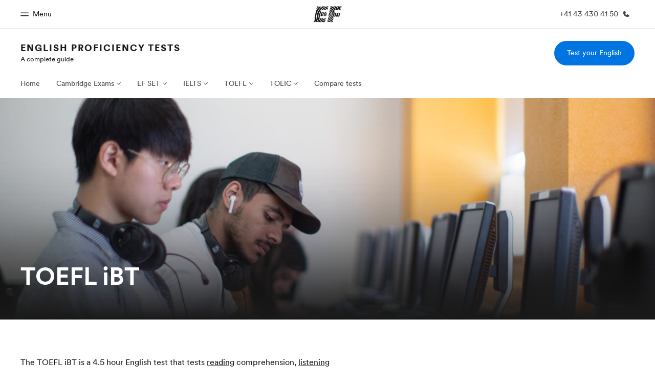

--- FILE ---
content_type: text/html
request_url: https://www.ef-australia.com.au/english-tests/toefl/ibt/
body_size: 12329
content:
<!DOCTYPE html><html lang="en-au" data-build-date="1-5-2026-2-05-55-PM" data-master-english-pagename="/english-tests/toefl/ibt/" class=" mkt-au   " dir="ltr"><head><meta charSet="utf-8"/><meta http-equiv="x-ua-compatible" content="ie=edge"/><meta name="viewport" content="width=device-width, initial-scale=1.0"/><link id="gatsby-global-css" href="/assetscdn/cefcom-seo-minisites-structure/au/styles.a6b216c24fd78e35c7e7.css" rel="stylesheet" type="text/css"/><meta name="generator" content="Gatsby 2.32.13"/><title data-react-helmet="true">TOEFL iBT | TOEFL | Guide to English exams | EF Australia</title><link data-react-helmet="true" rel="canonical" href="https://www.ef-australia.com.au/english-tests/toefl/ibt/"/><link data-react-helmet="true" rel="icon" href="/assetscdn/WIBIwq6RdJvcD9bc8RMd/central-media/common/icon.svg" type="image/svg+xml"/><link data-react-helmet="true" rel="icon" href="/assetscdn/WIBIwq6RdJvcD9bc8RMd/central-media/common/favicon.png" sizes="48x48" type="image/png"/><link data-react-helmet="true" rel="icon" href="/assetscdn/WIBIwq6RdJvcD9bc8RMd/central-media/common/favicon.ico" sizes="48x48" type="image/x-icon"/><link data-react-helmet="true" rel="apple-touch-icon" sizes="180x180" href="/assetscdn/WIBIwq6RdJvcD9bc8RMd/central-media/common/apple-touch-icon.png"/><meta data-react-helmet="true" name="description" content="A clear explanation of the TOEFL iBT exam including test design, question types, and scoring."/><meta data-react-helmet="true" property="og:image" content="https://a.storyblok.com/f/61891/2400x1260/bbb559ef2c/og-image-v3.png"/><meta data-react-helmet="true" property="og:title" content="TOEFL iBT | TOEFL | Guide to English exams | EF Australia"/><meta data-react-helmet="true" property="og:description" content="A clear explanation of the TOEFL iBT exam including test design, question types, and scoring."/><meta data-react-helmet="true" property="og:url" content="https://www.ef-australia.com.au/english-tests/toefl/ibt/"/><meta data-react-helmet="true" property="twitter:description" content="A clear explanation of the TOEFL iBT exam including test design, question types, and scoring."/><meta data-react-helmet="true" property="twitter:title" content="TOEFL iBT | TOEFL | Guide to English exams | EF Australia"/><script data-react-helmet="true">(function (w, d, s, l, i) {
        w[l] = w[l] || []; w[l].push({
        'gtm.start':
        new Date().getTime(), event: 'gtm.js'
        }); var f = d.getElementsByTagName(s)[0],
        j = d.createElement(s), dl = l != 'dataLayer' ? '&l=' + l : ''; j.async = true; j.src =
        '/assetscdn/daskalos/efcwatm.js?id=' + i + dl; f.parentNode.insertBefore(j, f);
        })(window, document, 'script', 'dataLayer', 'GTM-NH9NDQV');</script><script data-react-helmet="true" type="text/javascript">(function(i,s,o,g,r,a,m){i['SLScoutObject']=r;i[r]=i[r]||function(){(i[r].q=i[r].q||[]).push(arguments)},i[r].l=1*new Date();a=s.createElement(o),m=s.getElementsByTagName(o)[0];a.async=1;a.src=g;m.parentNode.insertBefore(a,m)})(window,document,'script','https://scout-cdn.salesloft.com/sl.js','slscout');slscout(["init", "eyJ0eXAiOiJKV1QiLCJhbGciOiJIUzI1NiJ9.eyJ0IjoxMDM0MzJ9.WhnJsniWSqTmqv-KEhAXGgyeavgs51R3qvPdvhrdTkI"]);</script><link as="script" rel="preload" href="/assetscdn/cefcom-seo-minisites-structure/au/webpack-runtime-9730cba8a1ccedf51d73.js"/><link as="script" rel="preload" href="/assetscdn/cefcom-seo-minisites-structure/au/framework-0adb0bd513bba6853ca4.js"/><link as="script" rel="preload" href="/assetscdn/cefcom-seo-minisites-structure/au/3611712e-6f86a0734efc9968b86a.js"/><link as="script" rel="preload" href="/assetscdn/cefcom-seo-minisites-structure/au/app-085569aa0f712febb448.js"/><link as="script" rel="preload" href="/assetscdn/cefcom-seo-minisites-structure/au/styles-0ec71dd62c66cb95665c.js"/><link as="script" rel="preload" href="/assetscdn/cefcom-seo-minisites-structure/au/a1a4fe88-e7b62ea8255350886cae.js"/><link as="script" rel="preload" href="/assetscdn/cefcom-seo-minisites-structure/au/be30d687-fb2ff152a1fd95225210.js"/><link as="script" rel="preload" href="/assetscdn/cefcom-seo-minisites-structure/au/873727c4147bacdf9908e177d2b0832617034363-870ea977b5289b613d2e.js"/><link as="script" rel="preload" href="/assetscdn/cefcom-seo-minisites-structure/au/component---src-templates-storyblok-entry-js-12b0cf6cfb68556309bd.js"/><link as="fetch" rel="preload" href="/assetscdn/cefcom-seo-minisites-structure/au/page-data/english-tests/toefl/ibt/page-data.json" crossorigin="anonymous"/><link as="fetch" rel="preload" href="/assetscdn/cefcom-seo-minisites-structure/au/page-data/app-data.json" crossorigin="anonymous"/></head><body data-htmlbuild-time="2026-01-05T14:05:56.000Z"><div id="___gatsby"><div style="outline:none" tabindex="-1" id="gatsby-focus-wrapper"><div id="cefcom-globalheader" data-clickregion="global-header" data-version="0.1.9-no-backpack.10" data-cefcom-test="2" class="cefcom-global-header-wrapper
        
         --no-shadow 
        "><div data-clicksubregion="topbar" class="cefcom-top-bar --react
        
        " style="padding-right:0px;margin-right:0px"><div class="cefcom-top-bar__wrapper"><header class="cefcom-top-bar__inner "><div class="cefcom-top-bar__col -left"><a class="cefcom-top-bar__top-link" data-info="open"><span class="topbar-menu-toggle cefcom-icon -menu"></span><span class="cefcom-top-bar__top-link-text"></span><span class="cefcom-top-bar__top-link-text">Menu</span><span class="cefcom-top-bar__top-link-text"></span><span class="cefcom-top-bar__top-link-text"></span></a></div><div class="cefcom-top-bar__col -center ef-header__col-logo"><a href="/" class="cefcom-top-bar__logo"><span style="background-image:url(&#x27;https://a.storyblok.com/f/61891/x/e245ac7db8/au.svg&#x27;)" class="cefcom-top-bar__logo-black"></span><span style="background-image:url(&#x27;https://a.storyblok.com/f/61891/x/7d00ecae9d/00.svg&#x27;)" class="cefcom-top-bar__logo-white"></span></a></div><div class="cefcom-top-bar__col -right -with-phone" style="padding-right:8px"><a href="tel:0041434304150" class=" cefcom-top-bar__top-link -phone-link" data-info="telephone"><span class="js-topbar-phone cefcom-top-bar__top-link-text">+41 43 430 41 50</span><span class="js-topbar-phone cefcom-icon -phone"><svg xmlns="http://www.w3.org/2000/svg" width="15" height="15" fill="currentColor" viewBox="0 0 256 256"><path d="M231.88,175.08A56.26,56.26,0,0,1,176,224C96.6,224,32,159.4,32,80A56.26,56.26,0,0,1,80.92,24.12a16,16,0,0,1,16.62,9.52l21.12,47.15,0,.12A16,16,0,0,1,117.39,96c-.18.27-.37.52-.57.77L96,121.45c7.49,15.22,23.41,31,38.83,38.51l24.34-20.71a8.12,8.12,0,0,1,.75-.56,16,16,0,0,1,15.17-1.4l.13.06,47.11,21.11A16,16,0,0,1,231.88,175.08Z"></path></svg></span></a></div></header><div class="ef-header__top-global-menu"><div class="gc-menu__container"><div class="ef-container"><div class="gc-menu__wrapper"><ul class="gc-topbar__item-group js-gc-topbar-item-group dropdown"><li class="gc-topbar__item"><a href="/" class="gc-bar-menu-btn" data-short-text="Home"><div class="item-content__wrapper"><span class="item-icon"><svg xmlns="http://www.w3.org/2000/svg" width="24" height="24" fill="currentColor" viewBox="0 0 256 256" class="top-bar-menu-icons"><path d="M224,120v96a8,8,0,0,1-8,8H40a8,8,0,0,1-8-8V120a15.87,15.87,0,0,1,4.69-11.32l80-80a16,16,0,0,1,22.62,0l80,80A15.87,15.87,0,0,1,224,120Z"></path></svg></span><p class="item-title">Home</p><div class="item-text__wrapper"><span class="item-text">Welcome to EF</span><div class="item-text--hover"></div></div></div></a></li><li class="gc-topbar__item"><a href="/pg/" class="gc-bar-menu-btn" data-short-text="Programs"><div class="item-content__wrapper"><span class="item-icon"><svg xmlns="http://www.w3.org/2000/svg" width="24" height="24" fill="currentColor" viewBox="0 0 256 256" class="top-bar-menu-icons"><path d="M220,169.09l-92,53.65L36,169.09A8,8,0,0,0,28,182.91l96,56a8,8,0,0,0,8.06,0l96-56A8,8,0,1,0,220,169.09Z"></path><path d="M220,121.09l-92,53.65L36,121.09A8,8,0,0,0,28,134.91l96,56a8,8,0,0,0,8.06,0l96-56A8,8,0,1,0,220,121.09Z"></path><path d="M28,86.91l96,56a8,8,0,0,0,8.06,0l96-56a8,8,0,0,0,0-13.82l-96-56a8,8,0,0,0-8.06,0l-96,56a8,8,0,0,0,0,13.82Z"></path></svg></span><p class="item-title">Programs</p><div class="item-text__wrapper"><span class="item-text">See everything we do</span><div class="item-text--hover"></div></div></div></a></li><li class="gc-topbar__item"><a href="/contact/" class="gc-bar-menu-btn" data-short-text="Offices"><div class="item-content__wrapper"><span class="item-icon"><svg xmlns="http://www.w3.org/2000/svg" width="24" height="24" fill="currentColor" viewBox="0 0 256 256" class="top-bar-menu-icons"><path d="M239.73,208H224V96a16,16,0,0,0-16-16H164a4,4,0,0,0-4,4V208H144V32.41a16.43,16.43,0,0,0-6.16-13,16,16,0,0,0-18.72-.69L39.12,72A16,16,0,0,0,32,85.34V208H16.27A8.18,8.18,0,0,0,8,215.47,8,8,0,0,0,16,224H240a8,8,0,0,0,8-8.53A8.18,8.18,0,0,0,239.73,208ZM76,184a8,8,0,0,1-8.53,8A8.18,8.18,0,0,1,60,183.72V168.27A8.19,8.19,0,0,1,67.47,160,8,8,0,0,1,76,168Zm0-56a8,8,0,0,1-8.53,8A8.19,8.19,0,0,1,60,127.72V112.27A8.19,8.19,0,0,1,67.47,104,8,8,0,0,1,76,112Zm40,56a8,8,0,0,1-8.53,8,8.18,8.18,0,0,1-7.47-8.26V168.27a8.19,8.19,0,0,1,7.47-8.26,8,8,0,0,1,8.53,8Zm0-56a8,8,0,0,1-8.53,8,8.19,8.19,0,0,1-7.47-8.26V112.27a8.19,8.19,0,0,1,7.47-8.26,8,8,0,0,1,8.53,8Z"></path></svg></span><p class="item-title">Offices</p><div class="item-text__wrapper"><span class="item-text">Find an office near you</span><div class="item-text--hover"></div></div></div></a></li><li class="gc-topbar__item"><a href="/about-us/" class="gc-bar-menu-btn" data-short-text="About us"><div class="item-content__wrapper"><span class="item-icon"><svg xmlns="http://www.w3.org/2000/svg" width="24" height="24" fill="currentColor" viewBox="0 0 256 256" class="top-bar-menu-icons"><path d="M230.93,220a8,8,0,0,1-6.93,4H32a8,8,0,0,1-6.92-12c15.23-26.33,38.7-45.21,66.09-54.16a72,72,0,1,1,73.66,0c27.39,8.95,50.86,27.83,66.09,54.16A8,8,0,0,1,230.93,220Z"></path></svg></span><p class="item-title">About us</p><div class="item-text__wrapper"><span class="item-text">Who we are</span><div class="item-text--hover"></div></div></div></a></li><li class="gc-topbar__item"><a href="//careers.ef.com" class="gc-bar-menu-btn" data-short-text="Careers"><div class="item-content__wrapper"><span class="item-icon"><svg xmlns="http://www.w3.org/2000/svg" width="24" height="24" fill="currentColor" viewBox="0 0 256 256" class="top-bar-menu-icons"><path d="M152,112a8,8,0,0,1-8,8H112a8,8,0,0,1,0-16h32A8,8,0,0,1,152,112Zm80-40V200a16,16,0,0,1-16,16H40a16,16,0,0,1-16-16V72A16,16,0,0,1,40,56H80V48a24,24,0,0,1,24-24h48a24,24,0,0,1,24,24v8h40A16,16,0,0,1,232,72ZM96,56h64V48a8,8,0,0,0-8-8H104a8,8,0,0,0-8,8Zm120,57.61V72H40v41.61A184,184,0,0,0,128,136,184,184,0,0,0,216,113.61Z"></path></svg></span><p class="item-title">Careers</p><div class="item-text__wrapper"><span class="item-text">Join the team</span><div class="item-text--hover"></div></div></div></a></li></ul></div></div></div></div><div class="ef-header__top-global-menu-mobile"><section class="gc-layer-global-mobile-nav gc-layer gc-layer-global-mobile-nav--shown"><div class="gc-layer__container"><nav class="gc-global-mobile-nav" id="global-mobile-nav"><ul class="gc-global-mobile-nav__list slide"><li class="gc-global-mobile-nav__item"><a href="/" class="gc-global-mobile-nav__anchor gc-global-mobile-nav__anchor--"><div class="mobile-menu-content__wrapper"><p class="mobile-menu-title">Home</p><span class="mobile-menu-text">Welcome to EF</span></div></a></li><li class="gc-global-mobile-nav__item"><a href="/pg/" class="gc-global-mobile-nav__anchor gc-global-mobile-nav__anchor--"><div class="mobile-menu-content__wrapper"><p class="mobile-menu-title">Programs</p><span class="mobile-menu-text">See everything we do</span></div></a></li><li class="gc-global-mobile-nav__item"><a href="/contact/" class="gc-global-mobile-nav__anchor gc-global-mobile-nav__anchor--"><div class="mobile-menu-content__wrapper"><p class="mobile-menu-title">Offices</p><span class="mobile-menu-text">Find an office near you</span></div></a></li><li class="gc-global-mobile-nav__item"><a href="/about-us/" class="gc-global-mobile-nav__anchor gc-global-mobile-nav__anchor--"><div class="mobile-menu-content__wrapper"><p class="mobile-menu-title">About us</p><span class="mobile-menu-text">Who we are</span></div></a></li><li class="gc-global-mobile-nav__item"><a href="//careers.ef.com" class="gc-global-mobile-nav__anchor gc-global-mobile-nav__anchor--"><div class="mobile-menu-content__wrapper"><p class="mobile-menu-title">Careers</p><span class="mobile-menu-text">Join the team</span></div></a></li></ul><ul class="gc-global-mobile-nav__list mobile-menu-bottom-cta"><li class="gc-global-mobile-nav__item"><a href="/test/english/" class="">Test your English</a></li></ul></nav></div></section></div></div></div><div class="cefcom-product-header --react  "><div data-clicksubregion="site-header" id="product-header" class="cefcom-product-header__container"><div class="cefcom-product-header__block-sitetitle"><span class="cefcom-product-header__title"><a href="/english-tests/">English proficiency tests</a></span><span class="cefcom-product-header__subtitle"><a href="/english-tests/">A complete guide</a></span></div><div class="cefcom-product-header__block-cta" style="padding-right:0px"><div class="cta-block"><a class="-primary-mobile cefcom-button  ef-button -primary-mobile -primary" href="/test/english/">Test your English</a></div></div><span class="cefcom-product-header__block-menu-toggle" data-info="product-menu-mobile-toggle"><span class="ef-icon -chevron-down"></span></span></div></div><div data-clicksubregion="site-menu" class="cefcom-product-menu--react"><div id="ef-product-menu"><nav class="ef-nav"><ul class="ef-nav__menu"><li class="ef-nav__item   "><a class="ef-nav__link " href="/english-tests/">Home</a></li><li class="ef-nav__item    -with-sub-menu "><a class="ef-nav__link " href="/english-tests/cambridge-exams/">Cambridge Exams</a><ul class="ef-nav__sub-menu"><li class="ef-nav__item  ef-nav__sub-link "><a class="ef-nav__link " href="/english-tests/cambridge-exams/">Cambridge Exams</a></li><li class="ef-nav__item  ef-nav__sub-link "><a class="ef-nav__link " href="/english-tests/cambridge-exams/preparation/">Preparation</a></li><li class="ef-nav__item  ef-nav__sub-link "><a class="ef-nav__link " href="/english-tests/cambridge-exams/ket/">A2 Key</a></li><li class="ef-nav__item  ef-nav__sub-link "><a class="ef-nav__link " href="/english-tests/cambridge-exams/pet/">B1 Preliminary</a></li><li class="ef-nav__item  ef-nav__sub-link "><a class="ef-nav__link " href="/english-tests/cambridge-exams/fce/">B2 First</a></li><li class="ef-nav__item  ef-nav__sub-link "><a class="ef-nav__link " href="/english-tests/cambridge-exams/cae/">C1 Advanced</a></li><li class="ef-nav__item  ef-nav__sub-link "><a class="ef-nav__link " href="/english-tests/cambridge-exams/cpe/">C2 Proficiency</a></li><li class="ef-nav__item  ef-nav__sub-link "><a class="ef-nav__link " href="/english-tests/cambridge-exams/linguaskill/">Linguaskill</a></li></ul></li><li class="ef-nav__item    -with-sub-menu "><a class="ef-nav__link " href="/english-tests/efset/">EF SET</a><ul class="ef-nav__sub-menu"><li class="ef-nav__item  ef-nav__sub-link "><a class="ef-nav__link " href="/english-tests/efset/">EF SET</a></li><li class="ef-nav__item  ef-nav__sub-link "><a class="ef-nav__link " href="/english-tests/efset/preparation/">Preparation</a></li><li class="ef-nav__item  ef-nav__sub-link "><a class="ef-nav__link " href="/english-tests/efset/english-certificate/">English Certificate</a></li><li class="ef-nav__item  ef-nav__sub-link "><a class="ef-nav__link " href="/english-tests/efset/quick-english-check/">Quick English Check</a></li></ul></li><li class="ef-nav__item    -with-sub-menu "><a class="ef-nav__link " href="/english-tests/ielts/">IELTS</a><ul class="ef-nav__sub-menu"><li class="ef-nav__item  ef-nav__sub-link "><a class="ef-nav__link " href="/english-tests/ielts/">IELTS</a></li><li class="ef-nav__item  ef-nav__sub-link "><a class="ef-nav__link " href="/english-tests/ielts/preparation/">Preparation</a></li><li class="ef-nav__item  ef-nav__sub-link "><a class="ef-nav__link " href="/english-tests/ielts/academic/">Academic</a></li><li class="ef-nav__item  ef-nav__sub-link "><a class="ef-nav__link " href="/english-tests/ielts/general-training/">General Training</a></li></ul></li><li class="ef-nav__item    -with-sub-menu "><a class="ef-nav__link " href="/english-tests/toefl/">TOEFL</a><ul class="ef-nav__sub-menu"><li class="ef-nav__item  ef-nav__sub-link "><a class="ef-nav__link " href="/english-tests/toefl/">TOEFL</a></li><li class="ef-nav__item  ef-nav__sub-link "><a class="ef-nav__link " href="/english-tests/toefl/preparation/">Preparation</a></li><li class="ef-nav__item  ef-nav__sub-link "><a class="ef-nav__link -is-active" href="/english-tests/toefl/ibt/">iBT</a></li><li class="ef-nav__item  ef-nav__sub-link "><a class="ef-nav__link " href="/english-tests/toefl/essentials/">Essentials</a></li></ul></li><li class="ef-nav__item    -with-sub-menu "><a class="ef-nav__link " href="/english-tests/toeic/">TOEIC</a><ul class="ef-nav__sub-menu"><li class="ef-nav__item  ef-nav__sub-link "><a class="ef-nav__link " href="/english-tests/toeic/">TOEIC</a></li><li class="ef-nav__item  ef-nav__sub-link "><a class="ef-nav__link " href="/english-tests/toeic/preparation/">Preparation</a></li><li class="ef-nav__item  ef-nav__sub-link "><a class="ef-nav__link " href="/english-tests/toeic/listening-reading/">Listening &amp; Reading</a></li><li class="ef-nav__item  ef-nav__sub-link "><a class="ef-nav__link " href="/english-tests/toeic/speaking-writing/">Speaking &amp; Writing</a></li></ul></li><li class="ef-nav__item   "><a class="ef-nav__link " href="/english-tests/test-comparison/">Compare tests</a></li><li class="ef-nav__item -with-sub-menu -more-btn"><a class="ef-nav__link" href="#">More</a><ul class="ef-nav__sub-menu"></ul></li></ul><div class="ef-block__ctas"><a class="primary-mobile -primary-mobile  ef-button  ef-button -primary-mobile -primary" href="/test/english/">Test your English</a></div></nav></div></div><div id="ef-menu-mobile-gud" class="ef-product-menu--react"><div data-clicksubregion="site-menu-mobile"><nav class="ef-nav"><ul class="ef-nav__menu"><li class="ef-nav__item     "><a class="ef-nav__link  " href="/english-tests/">Home</a></li><li class="ef-nav__item    -with-sub-menu   "><a class="ef-nav__link  ">Cambridge Exams</a><ul class="ef-nav__sub-menu"><li class="ef-nav__item  ef-nav__sub-link   "><a class="ef-nav__link  " href="/english-tests/cambridge-exams/">Cambridge Exams</a></li><li class="ef-nav__item  ef-nav__sub-link   "><a class="ef-nav__link  " href="/english-tests/cambridge-exams/preparation/">Preparation</a></li><li class="ef-nav__item  ef-nav__sub-link   "><a class="ef-nav__link  " href="/english-tests/cambridge-exams/ket/">A2 Key</a></li><li class="ef-nav__item  ef-nav__sub-link   "><a class="ef-nav__link  " href="/english-tests/cambridge-exams/pet/">B1 Preliminary</a></li><li class="ef-nav__item  ef-nav__sub-link   "><a class="ef-nav__link  " href="/english-tests/cambridge-exams/fce/">B2 First</a></li><li class="ef-nav__item  ef-nav__sub-link   "><a class="ef-nav__link  " href="/english-tests/cambridge-exams/cae/">C1 Advanced</a></li><li class="ef-nav__item  ef-nav__sub-link   "><a class="ef-nav__link  " href="/english-tests/cambridge-exams/cpe/">C2 Proficiency</a></li><li class="ef-nav__item  ef-nav__sub-link   "><a class="ef-nav__link  " href="/english-tests/cambridge-exams/linguaskill/">Linguaskill</a></li></ul></li><li class="ef-nav__item    -with-sub-menu   "><a class="ef-nav__link  ">EF SET</a><ul class="ef-nav__sub-menu"><li class="ef-nav__item  ef-nav__sub-link   "><a class="ef-nav__link  " href="/english-tests/efset/">EF SET</a></li><li class="ef-nav__item  ef-nav__sub-link   "><a class="ef-nav__link  " href="/english-tests/efset/preparation/">Preparation</a></li><li class="ef-nav__item  ef-nav__sub-link   "><a class="ef-nav__link  " href="/english-tests/efset/english-certificate/">English Certificate</a></li><li class="ef-nav__item  ef-nav__sub-link   "><a class="ef-nav__link  " href="/english-tests/efset/quick-english-check/">Quick English Check</a></li></ul></li><li class="ef-nav__item    -with-sub-menu   "><a class="ef-nav__link  ">IELTS</a><ul class="ef-nav__sub-menu"><li class="ef-nav__item  ef-nav__sub-link   "><a class="ef-nav__link  " href="/english-tests/ielts/">IELTS</a></li><li class="ef-nav__item  ef-nav__sub-link   "><a class="ef-nav__link  " href="/english-tests/ielts/preparation/">Preparation</a></li><li class="ef-nav__item  ef-nav__sub-link   "><a class="ef-nav__link  " href="/english-tests/ielts/academic/">Academic</a></li><li class="ef-nav__item  ef-nav__sub-link   "><a class="ef-nav__link  " href="/english-tests/ielts/general-training/">General Training</a></li></ul></li><li class="ef-nav__item    -with-sub-menu   "><a class="ef-nav__link  ">TOEFL</a><ul class="ef-nav__sub-menu"><li class="ef-nav__item  ef-nav__sub-link   "><a class="ef-nav__link  " href="/english-tests/toefl/">TOEFL</a></li><li class="ef-nav__item  ef-nav__sub-link   "><a class="ef-nav__link  " href="/english-tests/toefl/preparation/">Preparation</a></li><li class="ef-nav__item  ef-nav__sub-link   "><a class="ef-nav__link  " href="/english-tests/toefl/ibt/">iBT</a></li><li class="ef-nav__item  ef-nav__sub-link   "><a class="ef-nav__link  " href="/english-tests/toefl/essentials/">Essentials</a></li></ul></li><li class="ef-nav__item    -with-sub-menu   "><a class="ef-nav__link  ">TOEIC</a><ul class="ef-nav__sub-menu"><li class="ef-nav__item  ef-nav__sub-link   "><a class="ef-nav__link  " href="/english-tests/toeic/">TOEIC</a></li><li class="ef-nav__item  ef-nav__sub-link   "><a class="ef-nav__link  " href="/english-tests/toeic/preparation/">Preparation</a></li><li class="ef-nav__item  ef-nav__sub-link   "><a class="ef-nav__link  " href="/english-tests/toeic/listening-reading/">Listening &amp; Reading</a></li><li class="ef-nav__item  ef-nav__sub-link   "><a class="ef-nav__link  " href="/english-tests/toeic/speaking-writing/">Speaking &amp; Writing</a></li></ul></li><li class="ef-nav__item     "><a class="ef-nav__link  " href="/english-tests/test-comparison/">Compare tests</a></li></ul><div class="ef-block__ctas"><a class="primary-mobile -primary-mobile  ef-button  ef-button -primary-mobile -primary" href="/test/english/">Test your English</a></div></nav></div></div><span></span><div data-clicksubregion="sticky-bar" class="cefcom-sticky-bar --with-sticky-header "><div class="sticky-bar  "><div class="ef-container sticky-bar__container"><div class="sticky-bar__logo -left "><h3 class="sticky-bar__logo-label"><a href="/english-tests/">English proficiency tests</a></h3></div><div class="sticky-bar__ctas -right "><a class="ef-button -primary-mobile -primary ef-button --small " href="/test/english/">Test your English</a><a href="tel:0041434304150" class="ef-header__top-link"><span class="ef-header__top-link-text">+41 43 430 41 50</span><span class="ef-header__icon -ml ef-icon -phone"></span></a></div></div></div></div><div data-clicksubregion="stickybar-mobile" class="cefcom-sticky-bar --with-sticky-header "><div class="sticky-bar-mobile "><div class="ef-container sticky-bar-mobile__container"><div class="sticky-bar-mobile__ctas"><span class="btn-scroll-top"><svg xmlns="http://www.w3.org/2000/svg" width="30" height="30" fill="currentColor" viewBox="0 0 256 256"><path d="M205.66,117.66a8,8,0,0,1-11.32,0L136,59.31V216a8,8,0,0,1-16,0V59.31L61.66,117.66a8,8,0,0,1-11.32-11.32l72-72a8,8,0,0,1,11.32,0l72,72A8,8,0,0,1,205.66,117.66Z"></path></svg></span><a href="/test/english/" class="cefcom-button ef-button -primary-mobile -primary">Test your English</a></div></div></div></div></div><div class="body"><section id="Stage - Internal Page" class="ef-section
        u-pt-0 u-pb-0 u-s-mb- u-s-ml- u-s-mr- u-s-mt- u-s-pl- u-s-pr- u-m-mb- u-m-ml- u-m-mr- u-m-mt- u-m-pl- u-m-pr- u-l-mb- u-l-ml- u-l-mr- u-l-mt- u-l-pl- u-l-pr-"><div class=""><div class="ef-section__component -full-width"><style>.ef-fullbleed__bg:before {
height: 75%!important
}</style><div class="ef-fullbleed -gradient-dark" style="min-height:60vh;display:flex"><div style="background-repeat:no-repeat;background-image:url(&#x27;//img2.storyblok.com/2000x800/filters:focal(1440x540:1441x541):quality(88)/f/102671/1920x1080/4183fa42fe/male_indoor_computer_ilab.jpg&#x27;);background-position:75% 50%" class="ef-fullbleed__bg focuspoint__load-animation"></div><div class="ef-fullbleed__content -bottom"><section id="Hero + subtitle" class="ef-section
        u-s-pt-s u-l-pt-m u-pb-0 -inv u-s-mb- u-s-ml- u-s-mr- u-s-mt- u-s-pl- u-s-pr- u-m-mb- u-m-ml- u-m-mr- u-m-mt- u-m-pl- u-m-pr- u-l-mb- u-l-ml- u-l-mr- u-l-mt- u-l-pl- u-l-pr-"><div class="ef-container"><div class="ef-section__component"><div class="ef-col -s-12 -m-8 u-s-ml-0 u-s-pb-l u-s-pl-0 u-l-ml-0 u-xl-ml-0 u-xl-pl-0"><h1 class="ef-h3">TOEFL iBT</h1></div></div></div></section></div></div></div><div class="ef-section__component -full-width"><section id="Spacer" class="ef-section
        u-s-pt-s u-l-pt-m u-s-pb-s u-l-pb-m u-s-mb- u-s-ml- u-s-mr- u-s-mt- u-s-pl- u-s-pr- u-m-mb- u-m-ml- u-m-mr- u-m-mt- u-m-pl- u-m-pr- u-l-mb- u-l-ml- u-l-mr- u-l-mt- u-l-pl- u-l-pr-" style="background-color:"><div class="ef-container"></div></section></div></div></section><section id="Text block" class="ef-section
        u-s-pt-s u-l-pt-m u-s-pb-s u-l-pb-m u-s-mb- u-s-ml- u-s-mr- u-s-mt- u-s-pl- u-s-pr- u-m-mb- u-m-ml- u-m-mr- u-m-mt- u-m-pl- u-m-pr- u-l-mb- u-l-ml- u-l-mr- u-l-mt- u-l-pl- u-l-pr-"><div class="ef-container"><div class="ef-section__component"><div class="ef-row"><div class="ef-col -s-12 -m-8"><div class="text-block"><div class="markdown "><p class="ef-text-para">The TOEFL iBT is a 4.5 hour English test that tests <a href="/english-tests/toefl/reading/" class="ef-link">reading</a> comprehension, <a href="/english-tests/toefl/listening/" class="ef-link">listening</a> comprehension, <a href="/english-tests/toefl/speaking/" class="ef-link">speaking</a>, and <a href="/english-tests/toefl/writing/" class="ef-link">writing</a>, all in an academic context. Because the TOEFL iBT is taken primarily by students applying for universities in the United States or other English-speaking countries, the orientation of the test is exclusively academic English.</p></div></div></div></div></div></div></section><section id="Title - H2" class="ef-section
        u-s-pt-s u-l-pt-m u-pb-0 u-s-mb- u-s-ml- u-s-mr- u-s-mt- u-s-pl- u-s-pr- u-m-mb- u-m-ml- u-m-mr- u-m-mt- u-m-pl- u-m-pr- u-l-mb- u-l-ml- u-l-mr- u-l-mt- u-l-pl- u-l-pr-"><div class="ef-container"><div class="ef-section__component"><div class="ef-row u-xl-pl-0"><div class="ef-col -s-12 -m-8 u-s-mt-m"><h2 class="ef-h4 u-s-mb-xs">History</h2></div></div></div></div></section><section id="Text block" class="ef-section
        u-s-pt-s u-l-pt-m u-s-pb-s u-l-pb-m u-s-mb- u-s-ml- u-s-mr- u-s-mt- u-s-pl- u-s-pr- u-m-mb- u-m-ml- u-m-mr- u-m-mt- u-m-pl- u-m-pr- u-l-mb- u-l-ml- u-l-mr- u-l-mt- u-l-pl- u-l-pr-"><div class="ef-container"><div class="ef-section__component"><div class="ef-row"><div class="ef-col -s-12 -m-8"><div class="text-block"><div class="markdown "><p class="ef-text-para">The TOEFL iBT (Internet Based Test) was introduced in 2005 and was progressively rolled out around the world to replace the TOEFL PBT (Paper Based Test) and the TOEFL CBT (Computer Based Test). The <a href="/english-tests/toefl/pbt/" class="ef-link">TOEFL PBT</a> and the TOEFL CBT have been discontinued. The scoring on these other two tests was different from the scoring on the TOEFL iBT. An at-home version of the TOEFL iBT was developed during the pandemic when in-person test centers were closed. TOEFL iBT Home Edition is identical to the test given in test centers.</p></div></div></div></div></div></div></section><section id="Title - H2" class="ef-section
        u-s-pt-s u-l-pt-m u-pb-0 u-s-mb- u-s-ml- u-s-mr- u-s-mt- u-s-pl- u-s-pr- u-m-mb- u-m-ml- u-m-mr- u-m-mt- u-m-pl- u-m-pr- u-l-mb- u-l-ml- u-l-mr- u-l-mt- u-l-pl- u-l-pr-"><div class="ef-container"><div class="ef-section__component"><div class="ef-row u-xl-pl-0"><div class="ef-col -s-12 -m-8 u-s-mt-m"><h2 class="ef-h4 u-s-mb-xs">Scoring</h2></div></div></div></div></section><section id="Text block" class="ef-section
        u-s-pt-s u-l-pt-m u-s-pb-s u-l-pb-m u-s-mb- u-s-ml- u-s-mr- u-s-mt- u-s-pl- u-s-pr- u-m-mb- u-m-ml- u-m-mr- u-m-mt- u-m-pl- u-m-pr- u-l-mb- u-l-ml- u-l-mr- u-l-mt- u-l-pl- u-l-pr-"><div class="ef-container"><div class="ef-section__component"><div class="ef-row"><div class="ef-col -s-12 -m-8"><div class="text-block"><div class="markdown "><p class="ef-text-para">The TOEFL iBT is <a href="/english-tests/toefl/score/" class="ef-link">scored</a> from 0 to 120, with equal weight given to each of the four skills tested. Different universities require different TOEFL iBT scores, and some may also require specific scores on individual skills tested. TOEFL iBT scores are valid for 2 years after the test.</p></div></div></div></div></div></div></section></div><div data-clickregion="global-footer" id="cefcom-globalfooter" data-version="1.8.0" class=" cefcom-global-footer-wrapper relative mkt-au"><footer class="cefcom-footer-tw  bg-white"><div class="border-t border-b border-gray-300 md:mb-12"><section class="bg-white text-xs flex border-b-0  py-3 max-sm:pb-3 mx-[24px]  max-md:max-w-none md:mx-8 lg:max-w-[960px] lg:mx-auto xl:max-w-[1200px] xl:mx-auto"><nav class="w-full"><ul class=" flex flex-wrap items-center m-0 font-medium  text-[#191919]" itemscope="" itemType="https://schema.org/BreadcrumbList" data-cy="breadcrumbs"><li class="inline-flex items-center whitespace-nowrap mr-2.5 text-xs last:mr-0 rtl:mr-0 rtl:ml-2.5" itemProp="itemListElement" itemscope="" itemType="https://schema.org/ListItem" data-cy="breadcrumbs-item"><a property="item" itemProp="item" typeof="WebPage" href="https://www.ef-australia.com.au/" class="flex items-center whitespace-nowrap"><svg xmlns="http://www.w3.org/2000/svg" width="16" height="16" fill="currentColor" viewBox="0 0 256 256" class="text-[#191919]"><path d="M224,120v96a8,8,0,0,1-8,8H160a8,8,0,0,1-8-8V164a4,4,0,0,0-4-4H108a4,4,0,0,0-4,4v52a8,8,0,0,1-8,8H40a8,8,0,0,1-8-8V120a16,16,0,0,1,4.69-11.31l80-80a16,16,0,0,1,22.62,0l80,80A16,16,0,0,1,224,120Z"></path></svg><span class="sr-only text-xs whitespace-nowrap" property="name" itemProp="name">Home</span></a><meta itemProp="position" content="1"/></li><li class="inline-flex items-center whitespace-nowrap mr-2.5 text-xs last:mr-0 rtl:mr-0 rtl:ml-2.5" itemProp="itemListElement" itemscope="" itemType="https://schema.org/ListItem" data-cy="breadcrumbs-item"><a property="item" itemProp="item" typeof="WebPage" href="https://www.ef-australia.com.au/english-tests/" class="relative pl-6 leading-[1.71] text-xs rtl:pl-0 rtl:pr-6 flex items-center"><span class="absolute left-0 top-1/2 -translate-y-1/2 rtl:left-auto rtl:right-0 flex items-center"><svg xmlns="http://www.w3.org/2000/svg" width="16" height="16" fill="currentColor" viewBox="0 0 256 256" class="text-[#191919] ltr:block rtl:hidden"><path d="M184.49,136.49l-80,80a12,12,0,0,1-17-17L159,128,87.51,56.49a12,12,0,1,1,17-17l80,80A12,12,0,0,1,184.49,136.49Z"></path></svg><svg xmlns="http://www.w3.org/2000/svg" width="16" height="16" fill="currentColor" viewBox="0 0 256 256" class="text-[#191919] ltr:hidden rtl:block"><path d="M168.49,199.51a12,12,0,0,1-17,17l-80-80a12,12,0,0,1,0-17l80-80a12,12,0,0,1,17,17L97,128Z"></path></svg></span><span property="name" itemProp="name" class="text-xs">English proficiency tests</span></a><meta itemProp="position" content="2"/></li><li class="inline-flex items-center whitespace-nowrap mr-2.5 text-xs last:mr-0 rtl:mr-0 rtl:ml-2.5" itemProp="itemListElement" itemscope="" itemType="https://schema.org/ListItem" data-cy="breadcrumbs-item"><a property="item" itemProp="item" typeof="WebPage" href="https://www.ef-australia.com.au/english-tests/toefl/" class="relative pl-6 leading-[1.71] text-xs rtl:pl-0 rtl:pr-6 flex items-center"><span class="absolute left-0 top-1/2 -translate-y-1/2 rtl:left-auto rtl:right-0 flex items-center"><svg xmlns="http://www.w3.org/2000/svg" width="16" height="16" fill="currentColor" viewBox="0 0 256 256" class="text-[#191919] ltr:block rtl:hidden"><path d="M184.49,136.49l-80,80a12,12,0,0,1-17-17L159,128,87.51,56.49a12,12,0,1,1,17-17l80,80A12,12,0,0,1,184.49,136.49Z"></path></svg><svg xmlns="http://www.w3.org/2000/svg" width="16" height="16" fill="currentColor" viewBox="0 0 256 256" class="text-[#191919] ltr:hidden rtl:block"><path d="M168.49,199.51a12,12,0,0,1-17,17l-80-80a12,12,0,0,1,0-17l80-80a12,12,0,0,1,17,17L97,128Z"></path></svg></span><span property="name" itemProp="name" class="text-xs">TOEFL</span></a><meta itemProp="position" content="3"/></li><li class="inline-flex items-center whitespace-nowrap mr-2.5 text-xs last:mr-0 rtl:mr-0 rtl:ml-2.5" itemProp="itemListElement" itemscope="" itemType="https://schema.org/ListItem" data-cy="breadcrumbs-item"><a property="item" itemProp="item" typeof="WebPage" href="https://www.ef-australia.com.au/english-tests/toefl/ibt/#" class="relative pl-6 leading-[1.71] text-xs rtl:pl-0 rtl:pr-6 flex items-center"><span class="absolute left-0 top-1/2 -translate-y-1/2 rtl:left-auto rtl:right-0 flex items-center"><svg xmlns="http://www.w3.org/2000/svg" width="16" height="16" fill="currentColor" viewBox="0 0 256 256" class="text-[#191919] ltr:block rtl:hidden"><path d="M184.49,136.49l-80,80a12,12,0,0,1-17-17L159,128,87.51,56.49a12,12,0,1,1,17-17l80,80A12,12,0,0,1,184.49,136.49Z"></path></svg><svg xmlns="http://www.w3.org/2000/svg" width="16" height="16" fill="currentColor" viewBox="0 0 256 256" class="text-[#191919] ltr:hidden rtl:block"><path d="M168.49,199.51a12,12,0,0,1-17,17l-80-80a12,12,0,0,1,0-17l80-80a12,12,0,0,1,17,17L97,128Z"></path></svg></span><span property="name" itemProp="name" class="text-xs">TOEFL iBT</span></a><meta itemProp="position" content="4"/></li></ul></nav></section></div><div class="mx-[24px]  max-md:max-w-none md:mx-8 lg:max-w-[960px] lg:mx-auto xl:max-w-[1200px] xl:mx-auto"><section data-clicksubregion="footer-section-top" class="footer-section-top pt-16 mb-16 "><div class="grid grid-flow-row grid-cols"><div class="flex justify-center"><a aria-label="EF" href="/" data-info="home-logo"><picture><source media="(min-width: 768px)" srcSet="https://a.storyblok.com/f/61891/89x60/e2798856d4/00.svg"/><img src="https://a.storyblok.com/f/61891/89x60/e2798856d4/00.svg" alt="EF" data-cy="logo-src" loading="lazy"/></picture></a></div></div></section><section data-clicksubregion="footer-section-middle container"><div class="grid grid-flow-row"><div class="w-full md:flex my-0 mb-12" data-cy="columns-wrapper"><div data-cy="columns" class="flex flex-col md:px-3 w-full"><div class="max-md:border-t max-md:border-y-black/20"><button type="button" class="cursor-default w-full text-left rtl:!text-right
            text-[#191919] relative mt-0 font-bold text-base leading-6 max-md:flex max-md:items-center max-md:h-[54px] max-md:pb-0 max-md:mb-0 max-md:cursor-pointer md:pb-0 md:mb-3
            false" aria-expanded="false" aria-controls="footer-block-1"><span class="max-w-[297px] block overflow-hidden whitespace-nowrap text-ellipsis font-bold text-base leading-6  md:pb-0 md:mb-0 md:mt-5">Programs by age</span><span class="md:hidden absolute ltr:right-0 rtl:left-0 top-1/2 -translate-y-1/2"><svg xmlns="http://www.w3.org/2000/svg" width="20" height="20" fill="currentColor" viewBox="0 0 256 256"><path d="M213.66,101.66l-80,80a8,8,0,0,1-11.32,0l-80-80A8,8,0,0,1,53.66,90.34L128,164.69l74.34-74.35a8,8,0,0,1,11.32,11.32Z"></path></svg></span></button><div id="footer-block-1" data-dd="footer-block-1" aria-hidden="false" style="display:inline" class="
              max-md:h-auto max-md:overflow-hidden max-md:inline
              
            "><ul class="
              cefcom-list -small cefcom-footer__list
              max-md:transition-all max-md:duration-500 max-md:ease-in-out
              max-md:max-h-0 max-md:opacity-0 max-md:overflow-hidden
            "><li class="mb-6 [&amp;&amp;]:md:mb-3 text-sm leading-5 py-[2.5px]"><a href="/pg/?code=mid" class="lg:hover:underline" data-info="mid">14-16 years</a></li><li class="mb-6 [&amp;&amp;]:md:mb-3 text-sm leading-5 py-[2.5px]"><a href="/pg/?code=high" class="lg:hover:underline" data-info="high">16-18 years</a></li><li class="mb-6 [&amp;&amp;]:md:mb-3 text-sm leading-5 py-[2.5px]"><a href="/pg/?code=uni" class="lg:hover:underline" data-info="uni">18-25 years</a></li><li class="mb-6 [&amp;&amp;]:md:mb-3 text-sm leading-5 py-[2.5px]"><a href="/pg/?code=prof" class="lg:hover:underline" data-info="prof">25+ years</a></li><li class="mb-6 [&amp;&amp;]:md:mb-3 text-sm leading-5 py-[2.5px]"><a href="/pg/?code=corp" class="lg:hover:underline" data-info="corp">Companies and governments</a></li><li class="mb-6 [&amp;&amp;]:md:mb-3 text-sm leading-5 py-[2.5px]"><a href="/pg/?code=all" class="lg:hover:underline" data-info="footer-all-ages-pg">All ages</a></li></ul></div></div></div><div data-cy="columns" class="flex flex-col md:px-3 w-full"><div class="max-md:border-t max-md:border-y-black/20"><button type="button" class="cursor-default w-full text-left rtl:!text-right
            text-[#191919] relative mt-0 font-bold text-base leading-6 max-md:flex max-md:items-center max-md:h-[54px] max-md:pb-0 max-md:mb-0 max-md:cursor-pointer md:pb-0 md:mb-3
            false" aria-expanded="false" aria-controls="footer-block-1"><span class="max-w-[297px] block overflow-hidden whitespace-nowrap text-ellipsis font-bold text-base leading-6  md:pb-0 md:mb-0 md:mt-5">Popular programs</span><span class="md:hidden absolute ltr:right-0 rtl:left-0 top-1/2 -translate-y-1/2"><svg xmlns="http://www.w3.org/2000/svg" width="20" height="20" fill="currentColor" viewBox="0 0 256 256"><path d="M213.66,101.66l-80,80a8,8,0,0,1-11.32,0l-80-80A8,8,0,0,1,53.66,90.34L128,164.69l74.34-74.35a8,8,0,0,1,11.32,11.32Z"></path></svg></span></button><div id="footer-block-1" data-dd="footer-block-1" aria-hidden="false" style="display:inline" class="
              max-md:h-auto max-md:overflow-hidden max-md:inline
              
            "><ul class="
              cefcom-list -small cefcom-footer__list
              max-md:transition-all max-md:duration-500 max-md:ease-in-out
              max-md:max-h-0 max-md:opacity-0 max-md:overflow-hidden
            "><li class="mb-6 [&amp;&amp;]:md:mb-3 text-sm leading-5 py-[2.5px]"><a href="/pg/student-exchange/" class="lg:hover:underline" data-info="link-1">Student exchange programs</a></li><li class="mb-6 [&amp;&amp;]:md:mb-3 text-sm leading-5 py-[2.5px]"><a href="/ilsd/schools/sydney/" class="lg:hover:underline" data-info="link-2">Our English school in Sydney</a></li><li class="mb-6 [&amp;&amp;]:md:mb-3 text-sm leading-5 py-[2.5px]"><a href="/pg/learn-language/french/france/" class="lg:hover:underline" data-info="link-3">Learn French in France</a></li><li class="mb-6 [&amp;&amp;]:md:mb-3 text-sm leading-5 py-[2.5px]"><a href="/pg/learn-language/japanese/japan/" class="lg:hover:underline" data-info="link-4">Learn Japanese in Japan</a></li><li class="mb-6 [&amp;&amp;]:md:mb-3 text-sm leading-5 py-[2.5px]"><a href="/pg/learn-language/italian/italy/" class="lg:hover:underline" data-info="link-5">Learn Italian in Italy</a></li><li class="mb-6 [&amp;&amp;]:md:mb-3 text-sm leading-5 py-[2.5px]"><a href="/pg/learn-language/korean/korea/" class="lg:hover:underline" data-info="link-6">Learn Korean in Korea</a></li><li class="mb-6 [&amp;&amp;]:md:mb-3 text-sm leading-5 py-[2.5px]"><a href="/ilsd/schools/brisbane/" class="lg:hover:underline" data-info="link-7">Our English school in Brisbane</a></li><li class="mb-6 [&amp;&amp;]:md:mb-3 text-sm leading-5 py-[2.5px]"><a href="/pg/learn-language/french/france/paris/" class="lg:hover:underline" data-info="link-8">Learn French in Paris</a></li><li class="mb-6 [&amp;&amp;]:md:mb-3 text-sm leading-5 py-[2.5px]"><a href="/pg/learn-language/spanish/spain/" class="lg:hover:underline" data-info="link-9">Learn Spanish in Spain</a></li><li class="mb-6 [&amp;&amp;]:md:mb-3 text-sm leading-5 py-[2.5px]"><a href="/pg/learn-language/german/germany/" class="lg:hover:underline" data-info="link-10">Learn German in Germany</a></li><li class="mb-6 [&amp;&amp;]:md:mb-3 text-sm leading-5 py-[2.5px]"><a href="/pg/?code=all" class="lg:hover:underline" data-info="all-programmes">All programs</a></li></ul></div></div></div><div data-cy="columns" class="flex flex-col md:px-3 w-full"><div class="max-md:border-t max-md:border-y-black/20"><button type="button" class="cursor-default w-full text-left rtl:!text-right
            text-[#191919] relative mt-0 font-bold text-base leading-6 max-md:flex max-md:items-center max-md:h-[54px] max-md:pb-0 max-md:mb-0 max-md:cursor-pointer md:pb-0 md:mb-3
            false" aria-expanded="false" aria-controls="footer-block-1"><span class="max-w-[297px] block overflow-hidden whitespace-nowrap text-ellipsis font-bold text-base leading-6  md:pb-0 md:mb-0 md:mt-5">Discover</span><span class="md:hidden absolute ltr:right-0 rtl:left-0 top-1/2 -translate-y-1/2"><svg xmlns="http://www.w3.org/2000/svg" width="20" height="20" fill="currentColor" viewBox="0 0 256 256"><path d="M213.66,101.66l-80,80a8,8,0,0,1-11.32,0l-80-80A8,8,0,0,1,53.66,90.34L128,164.69l74.34-74.35a8,8,0,0,1,11.32,11.32Z"></path></svg></span></button><div id="footer-block-1" data-dd="footer-block-1" aria-hidden="false" style="display:inline" class="
              max-md:h-auto max-md:overflow-hidden max-md:inline
              
            "><ul class="
              cefcom-list -small cefcom-footer__list
              max-md:transition-all max-md:duration-500 max-md:ease-in-out
              max-md:max-h-0 max-md:opacity-0 max-md:overflow-hidden
            "><li class="mb-6 [&amp;&amp;]:md:mb-3 text-sm leading-5 py-[2.5px]"><a href="/blog/" class="lg:hover:underline" data-info="footer_blog">EF Blog</a></li><li class="mb-6 [&amp;&amp;]:md:mb-3 text-sm leading-5 py-[2.5px]"><a href="/epi/" class="lg:hover:underline" data-info="footer_epi">EF English Proficiency Index (EF EPI)</a></li><li class="mb-6 [&amp;&amp;]:md:mb-3 text-sm leading-5 py-[2.5px]"><a href="/english-resources/" class="lg:hover:underline" data-info="footer_english-resources_english-grammar">Resources for learning English</a></li><li class="mb-6 [&amp;&amp;]:md:mb-3 text-sm leading-5 py-[2.5px]"><a href="/test/" class="lg:hover:underline" data-info="footer_test">Language tests</a></li><li class="mb-6 [&amp;&amp;]:md:mb-3 text-sm leading-5 py-[2.5px]"><a href="/tz/" class="lg:hover:underline" data-info="footer_tz">EF Teacher Zone</a></li><li class="mb-6 [&amp;&amp;]:md:mb-3 text-sm leading-5 py-[2.5px]"><a href="/guides/" class="lg:hover:underline" data-info="footer_guide">Useful guides</a></li></ul></div></div></div><div data-cy="columns" class="flex flex-col md:px-3 w-full"><div class="max-md:border-t max-md:border-y-black/20"><button type="button" class="cursor-default w-full text-left rtl:!text-right
            text-[#191919] relative mt-0 font-bold text-base leading-6 max-md:flex max-md:items-center max-md:h-[54px] max-md:pb-0 max-md:mb-0 max-md:cursor-pointer md:pb-0 md:mb-3
            false" aria-expanded="false" aria-controls="footer-block-1"><span class="max-w-[297px] block overflow-hidden whitespace-nowrap text-ellipsis font-bold text-base leading-6  md:pb-0 md:mb-0 md:mt-5">About EF</span><span class="md:hidden absolute ltr:right-0 rtl:left-0 top-1/2 -translate-y-1/2"><svg xmlns="http://www.w3.org/2000/svg" width="20" height="20" fill="currentColor" viewBox="0 0 256 256"><path d="M213.66,101.66l-80,80a8,8,0,0,1-11.32,0l-80-80A8,8,0,0,1,53.66,90.34L128,164.69l74.34-74.35a8,8,0,0,1,11.32,11.32Z"></path></svg></span></button><div id="footer-block-1" data-dd="footer-block-1" aria-hidden="false" style="display:inline" class="
              max-md:h-auto max-md:overflow-hidden max-md:inline
              
            "><ul class="
              cefcom-list -small cefcom-footer__list
              max-md:transition-all max-md:duration-500 max-md:ease-in-out
              max-md:max-h-0 max-md:opacity-0 max-md:overflow-hidden
            "><li class="mb-6 [&amp;&amp;]:md:mb-3 text-sm leading-5 py-[2.5px]"><a href="/about-us/" class="lg:hover:underline" data-info="footer_about-us">About us</a></li><li class="mb-6 [&amp;&amp;]:md:mb-3 text-sm leading-5 py-[2.5px]"><a href="/contact/" class="lg:hover:underline" data-info="footer_contact">EF Offices</a></li><li class="mb-6 [&amp;&amp;]:md:mb-3 text-sm leading-5 py-[2.5px]"><a href="/pg/" class="lg:hover:underline" data-info="all">All EF programs</a></li><li class="mb-6 [&amp;&amp;]:md:mb-3 text-sm leading-5 py-[2.5px]"><a href="https://careers.ef.com/" class="lg:hover:underline" data-info="footer_careers">Careers at EF</a></li></ul></div></div></div></div></div></section><section data-clicksubregion="footer-section-bottom"><div class="flex flex-col md:flex-row justify-between items-start py-3 text-xs md:border-t md:border-gray-300 "><div class="flex flex-row  basis-[31%]  mb-8 md:mb-0 text-sm md:!text-xs"><div data-cy="change-country-selector"><a class="cefcom-footer__link block w-full md:inline-block md:w-auto cursor-pointer align-top md:hover:underline" data-dd-toggle="languages" data-info="change-country-popup" aria-label="" role="button"><span class="inline-block pb-[2px] mr-2 rtl:ml-2 relative align-middle -flag-AU"><svg xmlns="http://www.w3.org/2000/svg" width="14" height="14" fill="currentColor" viewBox="0 0 256 256"><path d="M128,16a88.1,88.1,0,0,0-88,88c0,75.3,80,132.17,83.41,134.55a8,8,0,0,0,9.18,0C136,236.17,216,179.3,216,104A88.1,88.1,0,0,0,128,16Zm0,56a32,32,0,1,1-32,32A32,32,0,0,1,128,72Z"></path></svg></span>Australia / English</a></div></div><div class="text-sm md:!text-xs md:basis-[60%] lg:basis-[65%] xl:basis-full"><ul class="p-0 m-0  md:text-right md:rtl:text-left"><li class="block mb-[24px] last:ml-[70px] md:inline-block md:pl-8 md:ml-0 md:first:ml-0 md:last:ml-0 md:last-of-type:pr-0 md:mb-0 md:hover:underline" data-cy="legal-links"><a href="/legal/privacy-policy/" data-info="footer_legal_privacy-policy">Privacy policy</a></li><li class="block mb-[24px] last:ml-[70px] md:inline-block md:pl-8 md:ml-0 md:first:ml-0 md:last:ml-0 md:last-of-type:pr-0 md:mb-0 md:hover:underline" data-cy="legal-links"><a href="/legal/terms-and-conditions/" data-info="footer-terms-and-conditions">Terms and Conditions</a></li><li class="block mb-[24px] last:ml-[70px] md:inline-block md:pl-8 md:ml-0 md:first:ml-0 md:last:ml-0 md:last-of-type:pr-0 md:mb-0 md:hover:underline" data-cy="legal-links"><a href="/legal/cookie-policy/" data-info="footer_legal_cookie-policy">Cookies</a></li><li class="block mb-[24px] last:ml-[70px] md:inline-block md:pl-8 md:ml-0 md:first:ml-0 md:last:ml-0 md:last-of-type:pr-0 md:mb-0 md:hover:underline" data-cy="legal-links"><button class="ot-sdk-show-settings" role="button" aria-label="settings" data-info="privacy-settings"></button></li><li class="inline-block md:pl-8  max-xl:mt-3 md:hover:underline max-md:mb-16" data-cy="copyright-links"><a href="/legal/contact-us/">Copyright © Signum International AG 2025. All rights reserved.</a></li><div class="mt-4 text-[#8C8C8C]   max-md:mb-16 [&amp;&gt;ul]:list-none [&amp;&gt;ul]:p-0 [&amp;&gt;ul]:block [&amp;&gt;ul]:max-w-full [&amp;&gt;ul&gt;li]:inline-block [&amp;&gt;ul&gt;li]:mb-1 [&amp;&gt;ul&gt;li]:ml-5 max-md:[&amp;&gt;ul&gt;li]:block max-md:[&amp;&gt;ul&gt;li]:ml-0 [&amp;&gt;ul&gt;li&gt;a]:leading-[18px] [&amp;&gt;ul&gt;li&gt;a]:no-underline
                 [&amp;&gt;ul&gt;li&gt;a&gt;img]:inline-block [&amp;&gt;ul&gt;li&gt;a&gt;img]:align-top [&amp;&gt;ul&gt;li&gt;a&gt;img]:mr-2 [&amp;&gt;ul&gt;li&gt;a&gt;img]:leading-[18px]" data-cy="additional-copyright">Signum International AG, Zurich, Switzerland</div></ul></div><div class=" cursor-pointer bg-white fixed z-50 top-full h-screen left-0 right-0 overflow-y-scroll overscroll-touch pt-12 max-sm:px-6 pb-6 md:pt-16 px-24 md:pb-0 transition-all duration-2000 ease-in-out invisible translate-y-0" dir="auto" data-cy="change-country-popup"><svg xmlns="http://www.w3.org/2000/svg" width="18" height="18" fill="currentColor" viewBox="0 0 256 256" class="block sticky right-0 float-right"><path d="M208.49,191.51a12,12,0,0,1-17,17L128,145,64.49,208.49a12,12,0,0,1-17-17L111,128,47.51,64.49a12,12,0,0,1,17-17L128,111l63.51-63.52a12,12,0,0,1,17,17L145,128Z"></path></svg><span class="mt-0 mb-0 font-bold leading-[1.25] text-[#191919]  text-[24px] md:text-[32px]">Choose location</span><div class="md-auto"><div class="flex flex-col justify-between items-center md:flex-row"><div class="mt-8 md:mt-16 flex flex-col"><div class="last:mb-0"><span class="font-extrabold leading-6 mb-0 md:leading-8 text-[16px] md:text-[24px]">North America</span><ul class="flex flex-wrap mb-8 md:mb-16"><li class="flex-0 w-full mt-6 md:flex-[0_0_33%] lg:flex-[0_0_25%]"><a href="https://www.ef.com/ca/english-tests/toefl/ibt/" class="font-light leading-6 text-[#191919] no-underline hover:underline text-[16px] md:text-[16px]"><svg xmlns="http://www.w3.org/2000/svg" width="13" height="13" fill="currentColor" viewBox="0 0 256 256" class="inline-block align-middle mr-2"><path d="M128,16a88.1,88.1,0,0,0-88,88c0,75.3,80,132.17,83.41,134.55a8,8,0,0,0,9.18,0C136,236.17,216,179.3,216,104A88.1,88.1,0,0,0,128,16Zm0,56a32,32,0,1,1-32,32A32,32,0,0,1,128,72Z"></path></svg>Canada / English</a></li><li class="flex-0 w-full mt-6 md:flex-[0_0_33%] lg:flex-[0_0_25%]"><a href="https://www.ef.com/cafr/tests-anglais/toefl/ibt/" class="font-light leading-6 text-[#191919] no-underline hover:underline text-[16px] md:text-[16px]"><svg xmlns="http://www.w3.org/2000/svg" width="13" height="13" fill="currentColor" viewBox="0 0 256 256" class="inline-block align-middle mr-2"><path d="M128,16a88.1,88.1,0,0,0-88,88c0,75.3,80,132.17,83.41,134.55a8,8,0,0,0,9.18,0C136,236.17,216,179.3,216,104A88.1,88.1,0,0,0,128,16Zm0,56a32,32,0,1,1-32,32A32,32,0,0,1,128,72Z"></path></svg>Canada / Français</a></li><li class="flex-0 w-full mt-6 md:flex-[0_0_33%] lg:flex-[0_0_25%]"><a href="https://www.ef.com.mx/certificados-ingles/toefl/ibt/" class="font-light leading-6 text-[#191919] no-underline hover:underline text-[16px] md:text-[16px]"><svg xmlns="http://www.w3.org/2000/svg" width="13" height="13" fill="currentColor" viewBox="0 0 256 256" class="inline-block align-middle mr-2"><path d="M128,16a88.1,88.1,0,0,0-88,88c0,75.3,80,132.17,83.41,134.55a8,8,0,0,0,9.18,0C136,236.17,216,179.3,216,104A88.1,88.1,0,0,0,128,16Zm0,56a32,32,0,1,1-32,32A32,32,0,0,1,128,72Z"></path></svg>México / Español</a></li><li class="flex-0 w-full mt-6 md:flex-[0_0_33%] lg:flex-[0_0_25%]"><a href="https://www.ef.edu/english-tests/toefl/ibt/" class="font-light leading-6 text-[#191919] no-underline hover:underline text-[16px] md:text-[16px]"><svg xmlns="http://www.w3.org/2000/svg" width="13" height="13" fill="currentColor" viewBox="0 0 256 256" class="inline-block align-middle mr-2"><path d="M128,16a88.1,88.1,0,0,0-88,88c0,75.3,80,132.17,83.41,134.55a8,8,0,0,0,9.18,0C136,236.17,216,179.3,216,104A88.1,88.1,0,0,0,128,16Zm0,56a32,32,0,1,1-32,32A32,32,0,0,1,128,72Z"></path></svg>United States / English</a></li></ul></div><div class="last:mb-0"><span class="font-extrabold leading-6 mb-0 md:leading-8 text-[16px] md:text-[24px]">Central and South America</span><ul class="flex flex-wrap mb-8 md:mb-16"><li class="flex-0 w-full mt-6 md:flex-[0_0_33%] lg:flex-[0_0_25%]"><a href="https://www.ef.com.ar/certificados-ingles/toefl/ibt/" class="font-light leading-6 text-[#191919] no-underline hover:underline text-[16px] md:text-[16px]"><svg xmlns="http://www.w3.org/2000/svg" width="13" height="13" fill="currentColor" viewBox="0 0 256 256" class="inline-block align-middle mr-2"><path d="M128,16a88.1,88.1,0,0,0-88,88c0,75.3,80,132.17,83.41,134.55a8,8,0,0,0,9.18,0C136,236.17,216,179.3,216,104A88.1,88.1,0,0,0,128,16Zm0,56a32,32,0,1,1-32,32A32,32,0,0,1,128,72Z"></path></svg>Argentina / Español</a></li><li class="flex-0 w-full mt-6 md:flex-[0_0_33%] lg:flex-[0_0_25%]"><a href="https://www.ef.com.br/certificados-ingles/toefl/ibt/" class="font-light leading-6 text-[#191919] no-underline hover:underline text-[16px] md:text-[16px]"><svg xmlns="http://www.w3.org/2000/svg" width="13" height="13" fill="currentColor" viewBox="0 0 256 256" class="inline-block align-middle mr-2"><path d="M128,16a88.1,88.1,0,0,0-88,88c0,75.3,80,132.17,83.41,134.55a8,8,0,0,0,9.18,0C136,236.17,216,179.3,216,104A88.1,88.1,0,0,0,128,16Zm0,56a32,32,0,1,1-32,32A32,32,0,0,1,128,72Z"></path></svg>Brasil / Português</a></li><li class="flex-0 w-full mt-6 md:flex-[0_0_33%] lg:flex-[0_0_25%]"><a href="https://www.ef.com/cl/certificados-ingles/toefl/ibt/" class="font-light leading-6 text-[#191919] no-underline hover:underline text-[16px] md:text-[16px]"><svg xmlns="http://www.w3.org/2000/svg" width="13" height="13" fill="currentColor" viewBox="0 0 256 256" class="inline-block align-middle mr-2"><path d="M128,16a88.1,88.1,0,0,0-88,88c0,75.3,80,132.17,83.41,134.55a8,8,0,0,0,9.18,0C136,236.17,216,179.3,216,104A88.1,88.1,0,0,0,128,16Zm0,56a32,32,0,1,1-32,32A32,32,0,0,1,128,72Z"></path></svg>Chile / Español</a></li><li class="flex-0 w-full mt-6 md:flex-[0_0_33%] lg:flex-[0_0_25%]"><a href="https://www.ef.com.co/certificados-ingles/toefl/ibt/" class="font-light leading-6 text-[#191919] no-underline hover:underline text-[16px] md:text-[16px]"><svg xmlns="http://www.w3.org/2000/svg" width="13" height="13" fill="currentColor" viewBox="0 0 256 256" class="inline-block align-middle mr-2"><path d="M128,16a88.1,88.1,0,0,0-88,88c0,75.3,80,132.17,83.41,134.55a8,8,0,0,0,9.18,0C136,236.17,216,179.3,216,104A88.1,88.1,0,0,0,128,16Zm0,56a32,32,0,1,1-32,32A32,32,0,0,1,128,72Z"></path></svg>Colombia / Español</a></li><li class="flex-0 w-full mt-6 md:flex-[0_0_33%] lg:flex-[0_0_25%]"><a href="https://www.ef.com.ec/certificados-ingles/toefl/ibt/" class="font-light leading-6 text-[#191919] no-underline hover:underline text-[16px] md:text-[16px]"><svg xmlns="http://www.w3.org/2000/svg" width="13" height="13" fill="currentColor" viewBox="0 0 256 256" class="inline-block align-middle mr-2"><path d="M128,16a88.1,88.1,0,0,0-88,88c0,75.3,80,132.17,83.41,134.55a8,8,0,0,0,9.18,0C136,236.17,216,179.3,216,104A88.1,88.1,0,0,0,128,16Zm0,56a32,32,0,1,1-32,32A32,32,0,0,1,128,72Z"></path></svg>Ecuador / Español</a></li><li class="flex-0 w-full mt-6 md:flex-[0_0_33%] lg:flex-[0_0_25%]"><a href="https://www.ef.com.pa/certificados-ingles/toefl/ibt/" class="font-light leading-6 text-[#191919] no-underline hover:underline text-[16px] md:text-[16px]"><svg xmlns="http://www.w3.org/2000/svg" width="13" height="13" fill="currentColor" viewBox="0 0 256 256" class="inline-block align-middle mr-2"><path d="M128,16a88.1,88.1,0,0,0-88,88c0,75.3,80,132.17,83.41,134.55a8,8,0,0,0,9.18,0C136,236.17,216,179.3,216,104A88.1,88.1,0,0,0,128,16Zm0,56a32,32,0,1,1-32,32A32,32,0,0,1,128,72Z"></path></svg>Panamá / Español</a></li><li class="flex-0 w-full mt-6 md:flex-[0_0_33%] lg:flex-[0_0_25%]"><a href="https://www.ef.com.pe/certificados-ingles/toefl/ibt/" class="font-light leading-6 text-[#191919] no-underline hover:underline text-[16px] md:text-[16px]"><svg xmlns="http://www.w3.org/2000/svg" width="13" height="13" fill="currentColor" viewBox="0 0 256 256" class="inline-block align-middle mr-2"><path d="M128,16a88.1,88.1,0,0,0-88,88c0,75.3,80,132.17,83.41,134.55a8,8,0,0,0,9.18,0C136,236.17,216,179.3,216,104A88.1,88.1,0,0,0,128,16Zm0,56a32,32,0,1,1-32,32A32,32,0,0,1,128,72Z"></path></svg>Perú / Español</a></li><li class="flex-0 w-full mt-6 md:flex-[0_0_33%] lg:flex-[0_0_25%]"><a href="https://www.ef.com/ve/certificados-ingles/toefl/ibt/" class="font-light leading-6 text-[#191919] no-underline hover:underline text-[16px] md:text-[16px]"><svg xmlns="http://www.w3.org/2000/svg" width="13" height="13" fill="currentColor" viewBox="0 0 256 256" class="inline-block align-middle mr-2"><path d="M128,16a88.1,88.1,0,0,0-88,88c0,75.3,80,132.17,83.41,134.55a8,8,0,0,0,9.18,0C136,236.17,216,179.3,216,104A88.1,88.1,0,0,0,128,16Zm0,56a32,32,0,1,1-32,32A32,32,0,0,1,128,72Z"></path></svg>Venezuela / Español</a></li></ul></div><div class="last:mb-0"><span class="font-extrabold leading-6 mb-0 md:leading-8 text-[16px] md:text-[24px]">Europe</span><ul class="flex flex-wrap mb-8 md:mb-16"><li class="flex-0 w-full mt-6 md:flex-[0_0_33%] lg:flex-[0_0_25%]"><a href="https://www.ef.at/englischtests/toefl/toefl-ibt/" class="font-light leading-6 text-[#191919] no-underline hover:underline text-[16px] md:text-[16px]"><svg xmlns="http://www.w3.org/2000/svg" width="13" height="13" fill="currentColor" viewBox="0 0 256 256" class="inline-block align-middle mr-2"><path d="M128,16a88.1,88.1,0,0,0-88,88c0,75.3,80,132.17,83.41,134.55a8,8,0,0,0,9.18,0C136,236.17,216,179.3,216,104A88.1,88.1,0,0,0,128,16Zm0,56a32,32,0,1,1-32,32A32,32,0,0,1,128,72Z"></path></svg>Österreich / Deutsch</a></li><li class="flex-0 w-full mt-6 md:flex-[0_0_33%] lg:flex-[0_0_25%]"><a href="https://www.ef.be/fr/tests-anglais/toefl/ibt/" class="font-light leading-6 text-[#191919] no-underline hover:underline text-[16px] md:text-[16px]"><svg xmlns="http://www.w3.org/2000/svg" width="13" height="13" fill="currentColor" viewBox="0 0 256 256" class="inline-block align-middle mr-2"><path d="M128,16a88.1,88.1,0,0,0-88,88c0,75.3,80,132.17,83.41,134.55a8,8,0,0,0,9.18,0C136,236.17,216,179.3,216,104A88.1,88.1,0,0,0,128,16Zm0,56a32,32,0,1,1-32,32A32,32,0,0,1,128,72Z"></path></svg>Belgique / Français</a></li><li class="flex-0 w-full mt-6 md:flex-[0_0_33%] lg:flex-[0_0_25%]"><a href="https://www.ef.be/nl/engelse-examens/toefl/toefl-ibt/" class="font-light leading-6 text-[#191919] no-underline hover:underline text-[16px] md:text-[16px]"><svg xmlns="http://www.w3.org/2000/svg" width="13" height="13" fill="currentColor" viewBox="0 0 256 256" class="inline-block align-middle mr-2"><path d="M128,16a88.1,88.1,0,0,0-88,88c0,75.3,80,132.17,83.41,134.55a8,8,0,0,0,9.18,0C136,236.17,216,179.3,216,104A88.1,88.1,0,0,0,128,16Zm0,56a32,32,0,1,1-32,32A32,32,0,0,1,128,72Z"></path></svg>België / Nederlands</a></li><li class="flex-0 w-full mt-6 md:flex-[0_0_33%] lg:flex-[0_0_25%]"><a href="https://www.ef-czech.cz/anglicke-testy/toefl/ibt/" class="font-light leading-6 text-[#191919] no-underline hover:underline text-[16px] md:text-[16px]"><svg xmlns="http://www.w3.org/2000/svg" width="13" height="13" fill="currentColor" viewBox="0 0 256 256" class="inline-block align-middle mr-2"><path d="M128,16a88.1,88.1,0,0,0-88,88c0,75.3,80,132.17,83.41,134.55a8,8,0,0,0,9.18,0C136,236.17,216,179.3,216,104A88.1,88.1,0,0,0,128,16Zm0,56a32,32,0,1,1-32,32A32,32,0,0,1,128,72Z"></path></svg>Česká republika / Čeština</a></li><li class="flex-0 w-full mt-6 md:flex-[0_0_33%] lg:flex-[0_0_25%]"><a href="https://www.ef-danmark.dk/engelsk-tests/toefl/ibt/" class="font-light leading-6 text-[#191919] no-underline hover:underline text-[16px] md:text-[16px]"><svg xmlns="http://www.w3.org/2000/svg" width="13" height="13" fill="currentColor" viewBox="0 0 256 256" class="inline-block align-middle mr-2"><path d="M128,16a88.1,88.1,0,0,0-88,88c0,75.3,80,132.17,83.41,134.55a8,8,0,0,0,9.18,0C136,236.17,216,179.3,216,104A88.1,88.1,0,0,0,128,16Zm0,56a32,32,0,1,1-32,32A32,32,0,0,1,128,72Z"></path></svg>Danmark / Dansk</a></li><li class="flex-0 w-full mt-6 md:flex-[0_0_33%] lg:flex-[0_0_25%]"><a href="https://www.ef.de/englischtests/toefl/toefl-ibt/" class="font-light leading-6 text-[#191919] no-underline hover:underline text-[16px] md:text-[16px]"><svg xmlns="http://www.w3.org/2000/svg" width="13" height="13" fill="currentColor" viewBox="0 0 256 256" class="inline-block align-middle mr-2"><path d="M128,16a88.1,88.1,0,0,0-88,88c0,75.3,80,132.17,83.41,134.55a8,8,0,0,0,9.18,0C136,236.17,216,179.3,216,104A88.1,88.1,0,0,0,128,16Zm0,56a32,32,0,1,1-32,32A32,32,0,0,1,128,72Z"></path></svg>Deutschland / Deutsch</a></li><li class="flex-0 w-full mt-6 md:flex-[0_0_33%] lg:flex-[0_0_25%]"><a href="https://www.ef.com.es/certificados-ingles/toefl/ibt/" class="font-light leading-6 text-[#191919] no-underline hover:underline text-[16px] md:text-[16px]"><svg xmlns="http://www.w3.org/2000/svg" width="13" height="13" fill="currentColor" viewBox="0 0 256 256" class="inline-block align-middle mr-2"><path d="M128,16a88.1,88.1,0,0,0-88,88c0,75.3,80,132.17,83.41,134.55a8,8,0,0,0,9.18,0C136,236.17,216,179.3,216,104A88.1,88.1,0,0,0,128,16Zm0,56a32,32,0,1,1-32,32A32,32,0,0,1,128,72Z"></path></svg>España / Español</a></li><li class="flex-0 w-full mt-6 md:flex-[0_0_33%] lg:flex-[0_0_25%]"><a href="https://www.ef.fr/tests-anglais/toefl/ibt/" class="font-light leading-6 text-[#191919] no-underline hover:underline text-[16px] md:text-[16px]"><svg xmlns="http://www.w3.org/2000/svg" width="13" height="13" fill="currentColor" viewBox="0 0 256 256" class="inline-block align-middle mr-2"><path d="M128,16a88.1,88.1,0,0,0-88,88c0,75.3,80,132.17,83.41,134.55a8,8,0,0,0,9.18,0C136,236.17,216,179.3,216,104A88.1,88.1,0,0,0,128,16Zm0,56a32,32,0,1,1-32,32A32,32,0,0,1,128,72Z"></path></svg>France / Français</a></li><li class="flex-0 w-full mt-6 md:flex-[0_0_33%] lg:flex-[0_0_25%]"><a href="https://www.ef-italia.it/certificazione-inglese/toefl/ibt/" class="font-light leading-6 text-[#191919] no-underline hover:underline text-[16px] md:text-[16px]"><svg xmlns="http://www.w3.org/2000/svg" width="13" height="13" fill="currentColor" viewBox="0 0 256 256" class="inline-block align-middle mr-2"><path d="M128,16a88.1,88.1,0,0,0-88,88c0,75.3,80,132.17,83.41,134.55a8,8,0,0,0,9.18,0C136,236.17,216,179.3,216,104A88.1,88.1,0,0,0,128,16Zm0,56a32,32,0,1,1-32,32A32,32,0,0,1,128,72Z"></path></svg>Italia / Italiano</a></li><li class="flex-0 w-full mt-6 md:flex-[0_0_33%] lg:flex-[0_0_25%]"><a href="https://www.ef.lv/" class="font-light leading-6 text-[#191919] no-underline hover:underline text-[16px] md:text-[16px]"><svg xmlns="http://www.w3.org/2000/svg" width="13" height="13" fill="currentColor" viewBox="0 0 256 256" class="inline-block align-middle mr-2"><path d="M128,16a88.1,88.1,0,0,0-88,88c0,75.3,80,132.17,83.41,134.55a8,8,0,0,0,9.18,0C136,236.17,216,179.3,216,104A88.1,88.1,0,0,0,128,16Zm0,56a32,32,0,1,1-32,32A32,32,0,0,1,128,72Z"></path></svg>Latvija / Latviešu</a></li><li class="flex-0 w-full mt-6 md:flex-[0_0_33%] lg:flex-[0_0_25%]"><a href="https://www.ef.lu/fr/" class="font-light leading-6 text-[#191919] no-underline hover:underline text-[16px] md:text-[16px]"><svg xmlns="http://www.w3.org/2000/svg" width="13" height="13" fill="currentColor" viewBox="0 0 256 256" class="inline-block align-middle mr-2"><path d="M128,16a88.1,88.1,0,0,0-88,88c0,75.3,80,132.17,83.41,134.55a8,8,0,0,0,9.18,0C136,236.17,216,179.3,216,104A88.1,88.1,0,0,0,128,16Zm0,56a32,32,0,1,1-32,32A32,32,0,0,1,128,72Z"></path></svg>Luxembourg / Français</a></li><li class="flex-0 w-full mt-6 md:flex-[0_0_33%] lg:flex-[0_0_25%]"><a href="https://www.ef.co.hu/angol-tesztek/toefl/ibt/" class="font-light leading-6 text-[#191919] no-underline hover:underline text-[16px] md:text-[16px]"><svg xmlns="http://www.w3.org/2000/svg" width="13" height="13" fill="currentColor" viewBox="0 0 256 256" class="inline-block align-middle mr-2"><path d="M128,16a88.1,88.1,0,0,0-88,88c0,75.3,80,132.17,83.41,134.55a8,8,0,0,0,9.18,0C136,236.17,216,179.3,216,104A88.1,88.1,0,0,0,128,16Zm0,56a32,32,0,1,1-32,32A32,32,0,0,1,128,72Z"></path></svg>Magyarország / Magyar</a></li><li class="flex-0 w-full mt-6 md:flex-[0_0_33%] lg:flex-[0_0_25%]"><a href="https://www.ef.nl/engelse-examens/toefl/toefl-ibt/" class="font-light leading-6 text-[#191919] no-underline hover:underline text-[16px] md:text-[16px]"><svg xmlns="http://www.w3.org/2000/svg" width="13" height="13" fill="currentColor" viewBox="0 0 256 256" class="inline-block align-middle mr-2"><path d="M128,16a88.1,88.1,0,0,0-88,88c0,75.3,80,132.17,83.41,134.55a8,8,0,0,0,9.18,0C136,236.17,216,179.3,216,104A88.1,88.1,0,0,0,128,16Zm0,56a32,32,0,1,1-32,32A32,32,0,0,1,128,72Z"></path></svg>Nederland / Nederlands</a></li><li class="flex-0 w-full mt-6 md:flex-[0_0_33%] lg:flex-[0_0_25%]"><a href="https://www.ef.no/engelske-spraktester/toefl/ibt/" class="font-light leading-6 text-[#191919] no-underline hover:underline text-[16px] md:text-[16px]"><svg xmlns="http://www.w3.org/2000/svg" width="13" height="13" fill="currentColor" viewBox="0 0 256 256" class="inline-block align-middle mr-2"><path d="M128,16a88.1,88.1,0,0,0-88,88c0,75.3,80,132.17,83.41,134.55a8,8,0,0,0,9.18,0C136,236.17,216,179.3,216,104A88.1,88.1,0,0,0,128,16Zm0,56a32,32,0,1,1-32,32A32,32,0,0,1,128,72Z"></path></svg>Norge / Norsk</a></li><li class="flex-0 w-full mt-6 md:flex-[0_0_33%] lg:flex-[0_0_25%]"><a href="https://www.ef.pl/egzaminy-angielskiego/toefl/ibt/" class="font-light leading-6 text-[#191919] no-underline hover:underline text-[16px] md:text-[16px]"><svg xmlns="http://www.w3.org/2000/svg" width="13" height="13" fill="currentColor" viewBox="0 0 256 256" class="inline-block align-middle mr-2"><path d="M128,16a88.1,88.1,0,0,0-88,88c0,75.3,80,132.17,83.41,134.55a8,8,0,0,0,9.18,0C136,236.17,216,179.3,216,104A88.1,88.1,0,0,0,128,16Zm0,56a32,32,0,1,1-32,32A32,32,0,0,1,128,72Z"></path></svg>Polska / Polski</a></li><li class="flex-0 w-full mt-6 md:flex-[0_0_33%] lg:flex-[0_0_25%]"><a href="https://www.ef.edu.pt/certificados-ingles/toefl/ibt/" class="font-light leading-6 text-[#191919] no-underline hover:underline text-[16px] md:text-[16px]"><svg xmlns="http://www.w3.org/2000/svg" width="13" height="13" fill="currentColor" viewBox="0 0 256 256" class="inline-block align-middle mr-2"><path d="M128,16a88.1,88.1,0,0,0-88,88c0,75.3,80,132.17,83.41,134.55a8,8,0,0,0,9.18,0C136,236.17,216,179.3,216,104A88.1,88.1,0,0,0,128,16Zm0,56a32,32,0,1,1-32,32A32,32,0,0,1,128,72Z"></path></svg>Portugal / Português</a></li><li class="flex-0 w-full mt-6 md:flex-[0_0_33%] lg:flex-[0_0_25%]"><a href="https://www.ef.ro/" class="font-light leading-6 text-[#191919] no-underline hover:underline text-[16px] md:text-[16px]"><svg xmlns="http://www.w3.org/2000/svg" width="13" height="13" fill="currentColor" viewBox="0 0 256 256" class="inline-block align-middle mr-2"><path d="M128,16a88.1,88.1,0,0,0-88,88c0,75.3,80,132.17,83.41,134.55a8,8,0,0,0,9.18,0C136,236.17,216,179.3,216,104A88.1,88.1,0,0,0,128,16Zm0,56a32,32,0,1,1-32,32A32,32,0,0,1,128,72Z"></path></svg>România / Română</a></li><li class="flex-0 w-full mt-6 md:flex-[0_0_33%] lg:flex-[0_0_25%]"><a href="https://www.efswiss.ch/de/englischtests/toefl/toefl-ibt/" class="font-light leading-6 text-[#191919] no-underline hover:underline text-[16px] md:text-[16px]"><svg xmlns="http://www.w3.org/2000/svg" width="13" height="13" fill="currentColor" viewBox="0 0 256 256" class="inline-block align-middle mr-2"><path d="M128,16a88.1,88.1,0,0,0-88,88c0,75.3,80,132.17,83.41,134.55a8,8,0,0,0,9.18,0C136,236.17,216,179.3,216,104A88.1,88.1,0,0,0,128,16Zm0,56a32,32,0,1,1-32,32A32,32,0,0,1,128,72Z"></path></svg>Schweiz / Deutsch</a></li><li class="flex-0 w-full mt-6 md:flex-[0_0_33%] lg:flex-[0_0_25%]"><a href="https://www.efswiss.ch/fr/tests-anglais/toefl/ibt/" class="font-light leading-6 text-[#191919] no-underline hover:underline text-[16px] md:text-[16px]"><svg xmlns="http://www.w3.org/2000/svg" width="13" height="13" fill="currentColor" viewBox="0 0 256 256" class="inline-block align-middle mr-2"><path d="M128,16a88.1,88.1,0,0,0-88,88c0,75.3,80,132.17,83.41,134.55a8,8,0,0,0,9.18,0C136,236.17,216,179.3,216,104A88.1,88.1,0,0,0,128,16Zm0,56a32,32,0,1,1-32,32A32,32,0,0,1,128,72Z"></path></svg>Suisse / Français</a></li><li class="flex-0 w-full mt-6 md:flex-[0_0_33%] lg:flex-[0_0_25%]"><a href="https://www.ef-slovakia.sk/anglicke-testy/toefl/ibt/" class="font-light leading-6 text-[#191919] no-underline hover:underline text-[16px] md:text-[16px]"><svg xmlns="http://www.w3.org/2000/svg" width="13" height="13" fill="currentColor" viewBox="0 0 256 256" class="inline-block align-middle mr-2"><path d="M128,16a88.1,88.1,0,0,0-88,88c0,75.3,80,132.17,83.41,134.55a8,8,0,0,0,9.18,0C136,236.17,216,179.3,216,104A88.1,88.1,0,0,0,128,16Zm0,56a32,32,0,1,1-32,32A32,32,0,0,1,128,72Z"></path></svg>Slovensko / Slovenský</a></li><li class="flex-0 w-full mt-6 md:flex-[0_0_33%] lg:flex-[0_0_25%]"><a href="https://www.ef.fi/englannin-kokeet/toefl/ibt/" class="font-light leading-6 text-[#191919] no-underline hover:underline text-[16px] md:text-[16px]"><svg xmlns="http://www.w3.org/2000/svg" width="13" height="13" fill="currentColor" viewBox="0 0 256 256" class="inline-block align-middle mr-2"><path d="M128,16a88.1,88.1,0,0,0-88,88c0,75.3,80,132.17,83.41,134.55a8,8,0,0,0,9.18,0C136,236.17,216,179.3,216,104A88.1,88.1,0,0,0,128,16Zm0,56a32,32,0,1,1-32,32A32,32,0,0,1,128,72Z"></path></svg>Suomi / Suomi</a></li><li class="flex-0 w-full mt-6 md:flex-[0_0_33%] lg:flex-[0_0_25%]"><a href="https://www.ef.si/" class="font-light leading-6 text-[#191919] no-underline hover:underline text-[16px] md:text-[16px]"><svg xmlns="http://www.w3.org/2000/svg" width="13" height="13" fill="currentColor" viewBox="0 0 256 256" class="inline-block align-middle mr-2"><path d="M128,16a88.1,88.1,0,0,0-88,88c0,75.3,80,132.17,83.41,134.55a8,8,0,0,0,9.18,0C136,236.17,216,179.3,216,104A88.1,88.1,0,0,0,128,16Zm0,56a32,32,0,1,1-32,32A32,32,0,0,1,128,72Z"></path></svg>Slovenija / Slovenščina</a></li><li class="flex-0 w-full mt-6 md:flex-[0_0_33%] lg:flex-[0_0_25%]"><a href="https://www.ef.se/engelska-sprakexamina/toefl/ibt/" class="font-light leading-6 text-[#191919] no-underline hover:underline text-[16px] md:text-[16px]"><svg xmlns="http://www.w3.org/2000/svg" width="13" height="13" fill="currentColor" viewBox="0 0 256 256" class="inline-block align-middle mr-2"><path d="M128,16a88.1,88.1,0,0,0-88,88c0,75.3,80,132.17,83.41,134.55a8,8,0,0,0,9.18,0C136,236.17,216,179.3,216,104A88.1,88.1,0,0,0,128,16Zm0,56a32,32,0,1,1-32,32A32,32,0,0,1,128,72Z"></path></svg>Sverige / Svenska</a></li><li class="flex-0 w-full mt-6 md:flex-[0_0_33%] lg:flex-[0_0_25%]"><a href="https://www.efswiss.ch/it/certificazione-inglese/toefl/ibt/" class="font-light leading-6 text-[#191919] no-underline hover:underline text-[16px] md:text-[16px]"><svg xmlns="http://www.w3.org/2000/svg" width="13" height="13" fill="currentColor" viewBox="0 0 256 256" class="inline-block align-middle mr-2"><path d="M128,16a88.1,88.1,0,0,0-88,88c0,75.3,80,132.17,83.41,134.55a8,8,0,0,0,9.18,0C136,236.17,216,179.3,216,104A88.1,88.1,0,0,0,128,16Zm0,56a32,32,0,1,1-32,32A32,32,0,0,1,128,72Z"></path></svg>Svizzera / Italiano</a></li><li class="flex-0 w-full mt-6 md:flex-[0_0_33%] lg:flex-[0_0_25%]"><a href="https://www.ef.com.tr/ingilizce-sinavlari/toefl/ibt/" class="font-light leading-6 text-[#191919] no-underline hover:underline text-[16px] md:text-[16px]"><svg xmlns="http://www.w3.org/2000/svg" width="13" height="13" fill="currentColor" viewBox="0 0 256 256" class="inline-block align-middle mr-2"><path d="M128,16a88.1,88.1,0,0,0-88,88c0,75.3,80,132.17,83.41,134.55a8,8,0,0,0,9.18,0C136,236.17,216,179.3,216,104A88.1,88.1,0,0,0,128,16Zm0,56a32,32,0,1,1-32,32A32,32,0,0,1,128,72Z"></path></svg>Türkiye / Türkçe</a></li><li class="flex-0 w-full mt-6 md:flex-[0_0_33%] lg:flex-[0_0_25%]"><a href="https://www.ef.co.uk/english-tests/toefl/ibt/" class="font-light leading-6 text-[#191919] no-underline hover:underline text-[16px] md:text-[16px]"><svg xmlns="http://www.w3.org/2000/svg" width="13" height="13" fill="currentColor" viewBox="0 0 256 256" class="inline-block align-middle mr-2"><path d="M128,16a88.1,88.1,0,0,0-88,88c0,75.3,80,132.17,83.41,134.55a8,8,0,0,0,9.18,0C136,236.17,216,179.3,216,104A88.1,88.1,0,0,0,128,16Zm0,56a32,32,0,1,1-32,32A32,32,0,0,1,128,72Z"></path></svg>United Kingdom / English</a></li></ul></div><div class="last:mb-0"><span class="font-extrabold leading-6 mb-0 md:leading-8 text-[16px] md:text-[24px]">Middle East and Africa</span><ul class="flex flex-wrap mb-8 md:mb-16"><li class="flex-0 w-full mt-6 md:flex-[0_0_33%] lg:flex-[0_0_25%]"><a href="https://www.ef.dz/fr/tests-anglais/toefl/ibt/" class="font-light leading-6 text-[#191919] no-underline hover:underline text-[16px] md:text-[16px]"><svg xmlns="http://www.w3.org/2000/svg" width="13" height="13" fill="currentColor" viewBox="0 0 256 256" class="inline-block align-middle mr-2"><path d="M128,16a88.1,88.1,0,0,0-88,88c0,75.3,80,132.17,83.41,134.55a8,8,0,0,0,9.18,0C136,236.17,216,179.3,216,104A88.1,88.1,0,0,0,128,16Zm0,56a32,32,0,1,1-32,32A32,32,0,0,1,128,72Z"></path></svg>Algérie / Français</a></li><li class="flex-0 w-full mt-6 md:flex-[0_0_33%] lg:flex-[0_0_25%]"><a href="https://www.ef.dz/ar/" class="font-light leading-6 text-[#191919] no-underline hover:underline text-[16px] md:text-[16px]"><svg xmlns="http://www.w3.org/2000/svg" width="13" height="13" fill="currentColor" viewBox="0 0 256 256" class="inline-block align-middle mr-2"><path d="M128,16a88.1,88.1,0,0,0-88,88c0,75.3,80,132.17,83.41,134.55a8,8,0,0,0,9.18,0C136,236.17,216,179.3,216,104A88.1,88.1,0,0,0,128,16Zm0,56a32,32,0,1,1-32,32A32,32,0,0,1,128,72Z"></path></svg>الجزائر/ عربي</a></li><li class="flex-0 w-full mt-6 md:flex-[0_0_33%] lg:flex-[0_0_25%]"><a href="https://www.ef.com/sa/english-tests/toefl/ibt/" class="font-light leading-6 text-[#191919] no-underline hover:underline text-[16px] md:text-[16px]"><svg xmlns="http://www.w3.org/2000/svg" width="13" height="13" fill="currentColor" viewBox="0 0 256 256" class="inline-block align-middle mr-2"><path d="M128,16a88.1,88.1,0,0,0-88,88c0,75.3,80,132.17,83.41,134.55a8,8,0,0,0,9.18,0C136,236.17,216,179.3,216,104A88.1,88.1,0,0,0,128,16Zm0,56a32,32,0,1,1-32,32A32,32,0,0,1,128,72Z"></path></svg>السعودية / عربي</a></li><li class="flex-0 w-full mt-6 md:flex-[0_0_33%] lg:flex-[0_0_25%]"><a href="https://www.ef.com/saen/" class="font-light leading-6 text-[#191919] no-underline hover:underline text-[16px] md:text-[16px]"><svg xmlns="http://www.w3.org/2000/svg" width="13" height="13" fill="currentColor" viewBox="0 0 256 256" class="inline-block align-middle mr-2"><path d="M128,16a88.1,88.1,0,0,0-88,88c0,75.3,80,132.17,83.41,134.55a8,8,0,0,0,9.18,0C136,236.17,216,179.3,216,104A88.1,88.1,0,0,0,128,16Zm0,56a32,32,0,1,1-32,32A32,32,0,0,1,128,72Z"></path></svg>Saudi Arabia / English</a></li><li class="flex-0 w-full mt-6 md:flex-[0_0_33%] lg:flex-[0_0_25%]"><a href="https://www.ef.tn/fr/tests-anglais/toefl/ibt/" class="font-light leading-6 text-[#191919] no-underline hover:underline text-[16px] md:text-[16px]"><svg xmlns="http://www.w3.org/2000/svg" width="13" height="13" fill="currentColor" viewBox="0 0 256 256" class="inline-block align-middle mr-2"><path d="M128,16a88.1,88.1,0,0,0-88,88c0,75.3,80,132.17,83.41,134.55a8,8,0,0,0,9.18,0C136,236.17,216,179.3,216,104A88.1,88.1,0,0,0,128,16Zm0,56a32,32,0,1,1-32,32A32,32,0,0,1,128,72Z"></path></svg>Tunisie / Français</a></li><li class="flex-0 w-full mt-6 md:flex-[0_0_33%] lg:flex-[0_0_25%]"><a href="https://www.ef.tn/ar/" class="font-light leading-6 text-[#191919] no-underline hover:underline text-[16px] md:text-[16px]"><svg xmlns="http://www.w3.org/2000/svg" width="13" height="13" fill="currentColor" viewBox="0 0 256 256" class="inline-block align-middle mr-2"><path d="M128,16a88.1,88.1,0,0,0-88,88c0,75.3,80,132.17,83.41,134.55a8,8,0,0,0,9.18,0C136,236.17,216,179.3,216,104A88.1,88.1,0,0,0,128,16Zm0,56a32,32,0,1,1-32,32A32,32,0,0,1,128,72Z"></path></svg>تونس / عربي</a></li></ul></div><div class="last:mb-0"><span class="font-extrabold leading-6 mb-0 md:leading-8 text-[16px] md:text-[24px]">Asia and Oceania</span><ul class="flex flex-wrap mb-8 md:mb-16"><li class="flex-0 w-full mt-6 md:flex-[0_0_33%] lg:flex-[0_0_25%]"><a href="https://www.ef-australia.com.au/english-tests/toefl/ibt/" class="font-light leading-6 text-[#191919] no-underline hover:underline text-[16px] md:text-[16px]"><svg xmlns="http://www.w3.org/2000/svg" width="13" height="13" fill="currentColor" viewBox="0 0 256 256" class="inline-block align-middle mr-2"><path d="M128,16a88.1,88.1,0,0,0-88,88c0,75.3,80,132.17,83.41,134.55a8,8,0,0,0,9.18,0C136,236.17,216,179.3,216,104A88.1,88.1,0,0,0,128,16Zm0,56a32,32,0,1,1-32,32A32,32,0,0,1,128,72Z"></path></svg>Australia / English</a></li><li class="flex-0 w-full mt-6 md:flex-[0_0_33%] lg:flex-[0_0_25%]"><a href="https://www.ef.com.cn/english-tests/toefl/ibt/" class="font-light leading-6 text-[#191919] no-underline hover:underline text-[16px] md:text-[16px]"><svg xmlns="http://www.w3.org/2000/svg" width="13" height="13" fill="currentColor" viewBox="0 0 256 256" class="inline-block align-middle mr-2"><path d="M128,16a88.1,88.1,0,0,0-88,88c0,75.3,80,132.17,83.41,134.55a8,8,0,0,0,9.18,0C136,236.17,216,179.3,216,104A88.1,88.1,0,0,0,128,16Zm0,56a32,32,0,1,1-32,32A32,32,0,0,1,128,72Z"></path></svg>中国大陆地区 / 简体中文</a></li><li class="flex-0 w-full mt-6 md:flex-[0_0_33%] lg:flex-[0_0_25%]"><a href="https://www.ef.com.hk/english-tests/toefl/ibt/" class="font-light leading-6 text-[#191919] no-underline hover:underline text-[16px] md:text-[16px]"><svg xmlns="http://www.w3.org/2000/svg" width="13" height="13" fill="currentColor" viewBox="0 0 256 256" class="inline-block align-middle mr-2"><path d="M128,16a88.1,88.1,0,0,0-88,88c0,75.3,80,132.17,83.41,134.55a8,8,0,0,0,9.18,0C136,236.17,216,179.3,216,104A88.1,88.1,0,0,0,128,16Zm0,56a32,32,0,1,1-32,32A32,32,0,0,1,128,72Z"></path></svg>香港 / 繁體中文</a></li><li class="flex-0 w-full mt-6 md:flex-[0_0_33%] lg:flex-[0_0_25%]"><a href="https://www.ef.co.id/english-tests/toefl/ibt/" class="font-light leading-6 text-[#191919] no-underline hover:underline text-[16px] md:text-[16px]"><svg xmlns="http://www.w3.org/2000/svg" width="13" height="13" fill="currentColor" viewBox="0 0 256 256" class="inline-block align-middle mr-2"><path d="M128,16a88.1,88.1,0,0,0-88,88c0,75.3,80,132.17,83.41,134.55a8,8,0,0,0,9.18,0C136,236.17,216,179.3,216,104A88.1,88.1,0,0,0,128,16Zm0,56a32,32,0,1,1-32,32A32,32,0,0,1,128,72Z"></path></svg>Indonesia / Bahasa Indonesia</a></li><li class="flex-0 w-full mt-6 md:flex-[0_0_33%] lg:flex-[0_0_25%]"><a href="https://www.efjapan.co.jp/english-tests/toefl/ibt/" class="font-light leading-6 text-[#191919] no-underline hover:underline text-[16px] md:text-[16px]"><svg xmlns="http://www.w3.org/2000/svg" width="13" height="13" fill="currentColor" viewBox="0 0 256 256" class="inline-block align-middle mr-2"><path d="M128,16a88.1,88.1,0,0,0-88,88c0,75.3,80,132.17,83.41,134.55a8,8,0,0,0,9.18,0C136,236.17,216,179.3,216,104A88.1,88.1,0,0,0,128,16Zm0,56a32,32,0,1,1-32,32A32,32,0,0,1,128,72Z"></path></svg>日本 / 日本語</a></li><li class="flex-0 w-full mt-6 md:flex-[0_0_33%] lg:flex-[0_0_25%]"><a href="https://www.ef.com/kz/english-tests/toefl/ibt/" class="font-light leading-6 text-[#191919] no-underline hover:underline text-[16px] md:text-[16px]"><svg xmlns="http://www.w3.org/2000/svg" width="13" height="13" fill="currentColor" viewBox="0 0 256 256" class="inline-block align-middle mr-2"><path d="M128,16a88.1,88.1,0,0,0-88,88c0,75.3,80,132.17,83.41,134.55a8,8,0,0,0,9.18,0C136,236.17,216,179.3,216,104A88.1,88.1,0,0,0,128,16Zm0,56a32,32,0,1,1-32,32A32,32,0,0,1,128,72Z"></path></svg>Қазақстан / Русский</a></li><li class="flex-0 w-full mt-6 md:flex-[0_0_33%] lg:flex-[0_0_25%]"><a href="https://www.ef.co.kr/english-tests/toefl/ibt/" class="font-light leading-6 text-[#191919] no-underline hover:underline text-[16px] md:text-[16px]"><svg xmlns="http://www.w3.org/2000/svg" width="13" height="13" fill="currentColor" viewBox="0 0 256 256" class="inline-block align-middle mr-2"><path d="M128,16a88.1,88.1,0,0,0-88,88c0,75.3,80,132.17,83.41,134.55a8,8,0,0,0,9.18,0C136,236.17,216,179.3,216,104A88.1,88.1,0,0,0,128,16Zm0,56a32,32,0,1,1-32,32A32,32,0,0,1,128,72Z"></path></svg>한국 / 한국어</a></li><li class="flex-0 w-full mt-6 md:flex-[0_0_33%] lg:flex-[0_0_25%]"><a href="https://www.ef.co.th/" class="font-light leading-6 text-[#191919] no-underline hover:underline text-[16px] md:text-[16px]"><svg xmlns="http://www.w3.org/2000/svg" width="13" height="13" fill="currentColor" viewBox="0 0 256 256" class="inline-block align-middle mr-2"><path d="M128,16a88.1,88.1,0,0,0-88,88c0,75.3,80,132.17,83.41,134.55a8,8,0,0,0,9.18,0C136,236.17,216,179.3,216,104A88.1,88.1,0,0,0,128,16Zm0,56a32,32,0,1,1-32,32A32,32,0,0,1,128,72Z"></path></svg>ประเทศไทย / ภาษาไทย</a></li><li class="flex-0 w-full mt-6 md:flex-[0_0_33%] lg:flex-[0_0_25%]"><a href="https://www.ef.com.tw/english-tests/toefl/ibt/" class="font-light leading-6 text-[#191919] no-underline hover:underline text-[16px] md:text-[16px]"><svg xmlns="http://www.w3.org/2000/svg" width="13" height="13" fill="currentColor" viewBox="0 0 256 256" class="inline-block align-middle mr-2"><path d="M128,16a88.1,88.1,0,0,0-88,88c0,75.3,80,132.17,83.41,134.55a8,8,0,0,0,9.18,0C136,236.17,216,179.3,216,104A88.1,88.1,0,0,0,128,16Zm0,56a32,32,0,1,1-32,32A32,32,0,0,1,128,72Z"></path></svg>台灣 / 繁體中文</a></li><li class="flex-0 w-full mt-6 md:flex-[0_0_33%] lg:flex-[0_0_25%]"><a href="https://www.ef.com.vn/english-tests/toefl/ibt/" class="font-light leading-6 text-[#191919] no-underline hover:underline text-[16px] md:text-[16px]"><svg xmlns="http://www.w3.org/2000/svg" width="13" height="13" fill="currentColor" viewBox="0 0 256 256" class="inline-block align-middle mr-2"><path d="M128,16a88.1,88.1,0,0,0-88,88c0,75.3,80,132.17,83.41,134.55a8,8,0,0,0,9.18,0C136,236.17,216,179.3,216,104A88.1,88.1,0,0,0,128,16Zm0,56a32,32,0,1,1-32,32A32,32,0,0,1,128,72Z"></path></svg>Việt Nam / Tiếng Việt</a></li></ul></div><div class="last:mb-0"><span class="font-extrabold leading-6 mb-0 md:leading-8 text-[16px] md:text-[24px]">Rest of the world</span><ul class="flex flex-wrap mb-8 md:mb-16"><li class="flex-0 w-full mt-6 md:flex-[0_0_33%] lg:flex-[0_0_25%]"><a href="https://www.ef.com/wwen/english-tests/toefl/ibt/" class="font-light leading-6 text-[#191919] no-underline hover:underline text-[16px] md:text-[16px]"><svg xmlns="http://www.w3.org/2000/svg" width="13" height="13" fill="currentColor" viewBox="0 0 256 256" class="inline-block align-middle mr-2"><path d="M128,16a88.1,88.1,0,0,0-88,88c0,75.3,80,132.17,83.41,134.55a8,8,0,0,0,9.18,0C136,236.17,216,179.3,216,104A88.1,88.1,0,0,0,128,16Zm0,56a32,32,0,1,1-32,32A32,32,0,0,1,128,72Z"></path></svg>Global Site / English</a></li><li class="flex-0 w-full mt-6 md:flex-[0_0_33%] lg:flex-[0_0_25%]"><a href="https://www.ef.com/wwes/certificados-ingles/toefl/ibt/" class="font-light leading-6 text-[#191919] no-underline hover:underline text-[16px] md:text-[16px]"><svg xmlns="http://www.w3.org/2000/svg" width="13" height="13" fill="currentColor" viewBox="0 0 256 256" class="inline-block align-middle mr-2"><path d="M128,16a88.1,88.1,0,0,0-88,88c0,75.3,80,132.17,83.41,134.55a8,8,0,0,0,9.18,0C136,236.17,216,179.3,216,104A88.1,88.1,0,0,0,128,16Zm0,56a32,32,0,1,1-32,32A32,32,0,0,1,128,72Z"></path></svg>Global Site / Español</a></li><li class="flex-0 w-full mt-6 md:flex-[0_0_33%] lg:flex-[0_0_25%]"><a href="https://www.ef.com/wwfr/tests-anglais/toefl/ibt/" class="font-light leading-6 text-[#191919] no-underline hover:underline text-[16px] md:text-[16px]"><svg xmlns="http://www.w3.org/2000/svg" width="13" height="13" fill="currentColor" viewBox="0 0 256 256" class="inline-block align-middle mr-2"><path d="M128,16a88.1,88.1,0,0,0-88,88c0,75.3,80,132.17,83.41,134.55a8,8,0,0,0,9.18,0C136,236.17,216,179.3,216,104A88.1,88.1,0,0,0,128,16Zm0,56a32,32,0,1,1-32,32A32,32,0,0,1,128,72Z"></path></svg>Global Site / Français</a></li><li class="flex-0 w-full mt-6 md:flex-[0_0_33%] lg:flex-[0_0_25%]"><a href="https://www.ef.com/wwar/" class="font-light leading-6 text-[#191919] no-underline hover:underline text-[16px] md:text-[16px]"><svg xmlns="http://www.w3.org/2000/svg" width="13" height="13" fill="currentColor" viewBox="0 0 256 256" class="inline-block align-middle mr-2"><path d="M128,16a88.1,88.1,0,0,0-88,88c0,75.3,80,132.17,83.41,134.55a8,8,0,0,0,9.18,0C136,236.17,216,179.3,216,104A88.1,88.1,0,0,0,128,16Zm0,56a32,32,0,1,1-32,32A32,32,0,0,1,128,72Z"></path></svg>Global Site / العربية </a></li><li class="flex-0 w-full mt-6 md:flex-[0_0_33%] lg:flex-[0_0_25%]"><a href="https://www.ef.com/wwpt/certificados-ingles/toefl/ibt/" class="font-light leading-6 text-[#191919] no-underline hover:underline text-[16px] md:text-[16px]"><svg xmlns="http://www.w3.org/2000/svg" width="13" height="13" fill="currentColor" viewBox="0 0 256 256" class="inline-block align-middle mr-2"><path d="M128,16a88.1,88.1,0,0,0-88,88c0,75.3,80,132.17,83.41,134.55a8,8,0,0,0,9.18,0C136,236.17,216,179.3,216,104A88.1,88.1,0,0,0,128,16Zm0,56a32,32,0,1,1-32,32A32,32,0,0,1,128,72Z"></path></svg>Global Site / Português </a></li></ul></div></div></div></div></div></div></section></div></footer></div></div><div id="gatsby-announcer" style="position:absolute;top:0;width:1px;height:1px;padding:0;overflow:hidden;clip:rect(0, 0, 0, 0);white-space:nowrap;border:0" aria-live="assertive" aria-atomic="true"></div></div><script id="gatsby-script-loader">/*<![CDATA[*/window.pagePath="/english-tests/toefl/ibt/";/*]]>*/</script><script id="gatsby-chunk-mapping">/*<![CDATA[*/window.___chunkMapping={"polyfill":["/polyfill-9c09a3d9142faeedea1e.js"],"app":["/app-085569aa0f712febb448.js"],"component---cache-caches-gatsby-plugin-offline-app-shell-js":["/component---cache-caches-gatsby-plugin-offline-app-shell-js-2017702cc7bc7f68f202.js"],"component---src-pages-client-js":["/component---src-pages-client-js-cb8ab358b5221452f03a.js"],"component---src-templates-storyblok-entry-js":["/component---src-templates-storyblok-entry-js-12b0cf6cfb68556309bd.js"],"reactPlayerYouTube":["/reactPlayerYouTube-7aef8355ed5c896f33a1.js"],"reactPlayerSoundCloud":["/reactPlayerSoundCloud-996e4dc7bd48eb1af426.js"],"reactPlayerVimeo":["/reactPlayerVimeo-d457a52936dff7d87823.js"],"reactPlayerMux":["/reactPlayerMux-be4d3099f2c2c27e072e.js"],"reactPlayerFacebook":["/reactPlayerFacebook-215c46fe77426ae796f1.js"],"reactPlayerStreamable":["/reactPlayerStreamable-97747ad3e46b5e57487f.js"],"reactPlayerWistia":["/reactPlayerWistia-11034820d0815e0bb94e.js"],"reactPlayerTwitch":["/reactPlayerTwitch-74dc93cbfd77855de40a.js"],"reactPlayerDailyMotion":["/reactPlayerDailyMotion-9b37eaa8da11b870106e.js"],"reactPlayerMixcloud":["/reactPlayerMixcloud-e7fe64ea3728e061700d.js"],"reactPlayerVidyard":["/reactPlayerVidyard-128dfb9858442d423351.js"],"reactPlayerKaltura":["/reactPlayerKaltura-89da1ec35201c61175b5.js"],"reactPlayerFilePlayer":["/reactPlayerFilePlayer-6a5317842bbc1c8eb2ab.js"],"reactPlayerPreview":["/reactPlayerPreview-6def390613472ccae306.js"]};/*]]>*/</script><script src="/assetscdn/cefcom-seo-minisites-structure/au/polyfill-9c09a3d9142faeedea1e.js" nomodule=""></script><script src="/assetscdn/cefcom-seo-minisites-structure/au/component---src-templates-storyblok-entry-js-12b0cf6cfb68556309bd.js" async=""></script><script src="/assetscdn/cefcom-seo-minisites-structure/au/873727c4147bacdf9908e177d2b0832617034363-870ea977b5289b613d2e.js" async=""></script><script src="/assetscdn/cefcom-seo-minisites-structure/au/be30d687-fb2ff152a1fd95225210.js" async=""></script><script src="/assetscdn/cefcom-seo-minisites-structure/au/a1a4fe88-e7b62ea8255350886cae.js" async=""></script><script src="/assetscdn/cefcom-seo-minisites-structure/au/styles-0ec71dd62c66cb95665c.js" async=""></script><script src="/assetscdn/cefcom-seo-minisites-structure/au/app-085569aa0f712febb448.js" async=""></script><script src="/assetscdn/cefcom-seo-minisites-structure/au/3611712e-6f86a0734efc9968b86a.js" async=""></script><script src="/assetscdn/cefcom-seo-minisites-structure/au/framework-0adb0bd513bba6853ca4.js" async=""></script><script src="/assetscdn/cefcom-seo-minisites-structure/au/webpack-runtime-9730cba8a1ccedf51d73.js" async=""></script><script type="text/javascript" src="/assetscdn/daskalos/efcwatk.min.js?1-5-2026-2-05-56-PM" async=""></script></body></html>

--- FILE ---
content_type: text/css
request_url: https://www.ef-australia.com.au/assetscdn/cefcom-seo-minisites-structure/au/styles.a6b216c24fd78e35c7e7.css
body_size: 68939
content:
.cefcom-global-header-wrapper{position:relative;z-index:99}.cefcom-global-header-wrapper:after{content:"";position:absolute;top:100%;width:100%;height:4px;display:block;background-image:linear-gradient(180deg,rgba(0,0,0,.24) -119%,transparent);opacity:.48}.transparent .cefcom-global-header-wrapper:after{display:none}@media(max-width:767px){.sm-transparent .cefcom-global-header-wrapper:after{display:none}}@media(min-width:768px)and (max-width:1023px){.md-transparent .cefcom-global-header-wrapper:after{display:none}}@media(min-width:1024px)and (max-width:1263px){.l-transparent .cefcom-global-header-wrapper:after{display:none}}@media(min-width:1264px){.xl-transparent .cefcom-global-header-wrapper:after{display:none}}.mobile-nav-opened .cefcom-global-header-wrapper{box-shadow:0 4px 4px 0 rgba(0,0,0,.15)}.-no-header-shadow-page .cefcom-global-header-wrapper,.cefcom-global-header-wrapper.\--no-shadow{box-shadow:none}.-no-header-shadow-page .cefcom-global-header-wrapper:after,.cefcom-global-header-wrapper.\--no-shadow:after{display:none}.cefcom-global-header-wrapper *{box-sizing:border-box;-webkit-touch-callout:none;-webkit-user-select:none;user-select:none}body{overflow-x:hidden}::-webkit-scrollbar-thumb{background:rgba(0,0,0,.5)}.prevent-body-scroll-desk,.prevent-body-scroll-desk body{overflow:hidden}.prevent-body-scroll{position:fixed;overflow:hidden;width:100%;height:100%}.prevent-body-scroll body{overflow:hidden}.g-line-break{display:block!important;margin:0!important}.cefcom-button{font-size:14px}.rtl .cefcom-button{font-size:18.2px;line-height:1}.cefcom-button{font-weight:400;box-sizing:border-box;-webkit-font-smoothing:antialiased;text-rendering:optimizeLegibility;transition:all .15s ease;position:relative;display:inline-flex;justify-content:center;color:#191919;padding:12px 25px;height:48px;line-height:1.6;text-decoration:none;border-radius:24px;border:1px solid rgba(25,25,25,.2);box-shadow:none;background-color:transparent}.transparent .cefcom-button{border:1px solid hsla(0,0%,100%,.3);color:#fff}.cefcom-button:active,.cefcom-button:focus{outline:none;box-shadow:none}.cefcom-button:hover{box-shadow:0 2px 8px 0 rgba(25,25,25,.15);background-image:none;background-color:#fff;border:1px solid rgba(25,25,25,.13);color:#191919}.cefcom-button.\--small{font-size:12px}.rtl .cefcom-button.\--small{font-size:15.6px;line-height:1}.cefcom-button.\--small{padding:8px 15px;height:32px;line-height:1.2}.cefcom-button.-primary{background-color:#009ee8;color:#fff;box-shadow:0 2px 8px 0 rgba(0,158,235,.4);background-image:linear-gradient(180deg,#06b4ea,#009eeb)}.prog-default .cefcom-button.-primary{background-color:transparent;background-image:linear-gradient(0deg,#00b9ff,#00b9ff);box-shadow:0 2px 8px 0 rgba(0,185,255,.2);color:#fff}.prog-default .cefcom-button.-primary:hover{box-shadow:0 4px 12px 0 rgba(0,185,255,.4);background-image:linear-gradient(0deg,#00b9ff,#00b9ff);color:#fff}.prog-default .cefcom-button.-primary:active{box-shadow:0 2px 8px 0 rgba(0,185,255,.2);color:#fff}.prog-default .cefcom-button.-primary:focus{box-shadow:none;outline:none}.transparent.prog-default .cefcom-button.-primary{border:none}.prog-ils .cefcom-button.-primary{background-color:transparent;background-image:linear-gradient(0deg,#f6c136,#f6c136);box-shadow:0 2px 8px 0 rgba(246,193,54,.2);color:#fff}.prog-ils .cefcom-button.-primary:hover{box-shadow:0 4px 12px 0 rgba(246,193,54,.4);background-image:linear-gradient(0deg,#f6c136,#f6c136);color:#fff}.prog-ils .cefcom-button.-primary:active{box-shadow:0 2px 8px 0 rgba(246,193,54,.2);color:#fff}.prog-ils .cefcom-button.-primary:focus{box-shadow:none;outline:none}.transparent.prog-ils .cefcom-button.-primary{border:none}.prog-academy .cefcom-button.-primary{background-color:transparent;background-image:linear-gradient(0deg,#e92a44,#e92a44);box-shadow:0 2px 8px 0 rgba(233,42,68,.2);color:#fff}.prog-academy .cefcom-button.-primary:hover{box-shadow:0 4px 12px 0 rgba(233,42,68,.4);background-image:linear-gradient(0deg,#e92a44,#e92a44);color:#fff}.prog-academy .cefcom-button.-primary:active{box-shadow:0 2px 8px 0 rgba(233,42,68,.2);color:#fff}.prog-academy .cefcom-button.-primary:focus{box-shadow:none;outline:none}.transparent.prog-academy .cefcom-button.-primary{border:none}.prog-ia .cefcom-button.-primary{background-color:transparent;background-image:linear-gradient(0deg,#e92a44,#e92a44);box-shadow:0 2px 8px 0 rgba(233,42,68,.2);color:#fff}.prog-ia .cefcom-button.-primary:hover{box-shadow:0 4px 12px 0 rgba(233,42,68,.4);background-image:linear-gradient(0deg,#e92a44,#e92a44);color:#fff}.prog-ia .cefcom-button.-primary:active{box-shadow:0 2px 8px 0 rgba(233,42,68,.2);color:#fff}.prog-ia .cefcom-button.-primary:focus{box-shadow:none;outline:none}.transparent.prog-ia .cefcom-button.-primary{border:none}.prog-ap .cefcom-button.-primary{background-color:transparent;background-image:linear-gradient(0deg,#ff278d,#ff278d);box-shadow:0 2px 8px 0 rgba(255,39,141,.2);color:#fff}.prog-ap .cefcom-button.-primary:hover{box-shadow:0 4px 12px 0 rgba(255,39,141,.4);background-image:linear-gradient(0deg,#ff278d,#ff278d);color:#fff}.prog-ap .cefcom-button.-primary:active{box-shadow:0 2px 8px 0 rgba(255,39,141,.2);color:#fff}.prog-ap .cefcom-button.-primary:focus{box-shadow:none;outline:none}.transparent.prog-ap .cefcom-button.-primary{border:none}.prog-lt .cefcom-button.-primary{background-color:transparent;background-image:linear-gradient(0deg,#00a4c3,#00a4c3);box-shadow:0 2px 8px 0 rgba(0,164,195,.2);color:#fff}.prog-lt .cefcom-button.-primary:hover{box-shadow:0 4px 12px 0 rgba(0,164,195,.4);background-image:linear-gradient(0deg,#00a4c3,#00a4c3);color:#fff}.prog-lt .cefcom-button.-primary:active{box-shadow:0 2px 8px 0 rgba(0,164,195,.2);color:#fff}.prog-lt .cefcom-button.-primary:focus{box-shadow:none;outline:none}.transparent.prog-lt .cefcom-button.-primary{border:none}.prog-loc .cefcom-button.-primary{background-color:transparent;background-image:linear-gradient(0deg,#98804d,#e1be7f);box-shadow:0 2px 8px 0 rgba(152,128,77,.2);color:#fff}.prog-loc .cefcom-button.-primary:hover{box-shadow:0 4px 12px 0 rgba(152,128,77,.4);background-image:linear-gradient(0deg,#98804d,#e1be7f);color:#fff}.prog-loc .cefcom-button.-primary:active{box-shadow:0 2px 8px 0 rgba(152,128,77,.2);color:#fff}.prog-loc .cefcom-button.-primary:focus{box-shadow:none;outline:none}.transparent.prog-loc .cefcom-button.-primary{border:none}.prog-hsy .cefcom-button.-primary{background-color:transparent;background-image:linear-gradient(0deg,#f15e38,#f15e38);box-shadow:0 2px 8px 0 rgba(241,94,56,.2);color:#fff}.prog-hsy .cefcom-button.-primary:hover{box-shadow:0 4px 12px 0 rgba(241,94,56,.4);background-image:linear-gradient(0deg,#f15e38,#f15e38);color:#fff}.prog-hsy .cefcom-button.-primary:active{box-shadow:0 2px 8px 0 rgba(241,94,56,.2);color:#fff}.prog-hsy .cefcom-button.-primary:focus{box-shadow:none;outline:none}.transparent.prog-hsy .cefcom-button.-primary{border:none}.prog-etown .cefcom-button.-primary{background-color:transparent;background-image:linear-gradient(0deg,#ad3462,#ad3462);box-shadow:0 2px 8px 0 rgba(173,52,98,.2);color:#fff}.prog-etown .cefcom-button.-primary:hover{box-shadow:0 4px 12px 0 rgba(173,52,98,.4);background-image:linear-gradient(0deg,#ad3462,#ad3462);color:#fff}.prog-etown .cefcom-button.-primary:active{box-shadow:0 2px 8px 0 rgba(173,52,98,.2);color:#fff}.prog-etown .cefcom-button.-primary:focus{box-shadow:none;outline:none}.transparent.prog-etown .cefcom-button.-primary{border:none}.prog-hult .cefcom-button.-primary{background-color:transparent;background-image:linear-gradient(0deg,#003c64,#003c64);box-shadow:0 2px 8px 0 rgba(0,60,100,.2);color:#fff}.prog-hult .cefcom-button.-primary:hover{box-shadow:0 4px 12px 0 rgba(0,60,100,.4);background-image:linear-gradient(0deg,#003c64,#003c64);color:#fff}.prog-hult .cefcom-button.-primary:active{box-shadow:0 2px 8px 0 rgba(0,60,100,.2);color:#fff}.prog-hult .cefcom-button.-primary:focus{box-shadow:none;outline:none}.transparent.prog-hult .cefcom-button.-primary{border:none}.prog-ec .cefcom-button.-primary{background-color:transparent;background-image:linear-gradient(0deg,#ad3462,#ad3462);box-shadow:0 2px 8px 0 rgba(173,52,98,.2);color:#fff}.prog-ec .cefcom-button.-primary:hover{box-shadow:0 4px 12px 0 rgba(173,52,98,.4);background-image:linear-gradient(0deg,#ad3462,#ad3462);color:#fff}.prog-ec .cefcom-button.-primary:active{box-shadow:0 2px 8px 0 rgba(173,52,98,.2);color:#fff}.prog-ec .cefcom-button.-primary:focus{box-shadow:none;outline:none}.transparent.prog-ec .cefcom-button.-primary{border:none}.prog-cb .cefcom-button.-primary{background-color:transparent;background-image:linear-gradient(0deg,#21918d,#21918d);box-shadow:0 2px 8px 0 rgba(33,145,141,.2);color:#fff}.prog-cb .cefcom-button.-primary:hover{box-shadow:0 4px 12px 0 rgba(33,145,141,.4);background-image:linear-gradient(0deg,#21918d,#21918d);color:#fff}.prog-cb .cefcom-button.-primary:active{box-shadow:0 2px 8px 0 rgba(33,145,141,.2);color:#fff}.prog-cb .cefcom-button.-primary:focus{box-shadow:none;outline:none}.transparent.prog-cb .cefcom-button.-primary{border:none}.prog-et .cefcom-button.-primary{background-color:transparent;background-image:linear-gradient(0deg,#009eeb,#009eeb);box-shadow:0 2px 8px 0 rgba(0,158,235,.2);color:#fff}.prog-et .cefcom-button.-primary:hover{box-shadow:0 4px 12px 0 rgba(0,158,235,.4);background-image:linear-gradient(0deg,#009eeb,#009eeb);color:#fff}.prog-et .cefcom-button.-primary:active{box-shadow:0 2px 8px 0 rgba(0,158,235,.2);color:#fff}.prog-et .cefcom-button.-primary:focus{box-shadow:none;outline:none}.transparent.prog-et .cefcom-button.-primary{border:none}.prog-sst .cefcom-button.-primary{background-color:transparent;background-image:linear-gradient(0deg,#003c64,#003c64);box-shadow:0 2px 8px 0 rgba(0,60,100,.2);color:#fff}.prog-sst .cefcom-button.-primary:hover{box-shadow:0 4px 12px 0 rgba(0,60,100,.4);background-image:linear-gradient(0deg,#003c64,#003c64);color:#fff}.prog-sst .cefcom-button.-primary:active{box-shadow:0 2px 8px 0 rgba(0,60,100,.2);color:#fff}.prog-sst .cefcom-button.-primary:focus{box-shadow:none;outline:none}.transparent.prog-sst .cefcom-button.-primary{border:none}.prog-gy .cefcom-button.-primary{background-color:transparent;background-image:linear-gradient(0deg,#df9619,#df9619);box-shadow:0 2px 8px 0 rgba(223,150,25,.2);color:#fff}.prog-gy .cefcom-button.-primary:hover{box-shadow:0 4px 12px 0 rgba(223,150,25,.4);background-image:linear-gradient(0deg,#df9619,#df9619);color:#fff}.prog-gy .cefcom-button.-primary:active{box-shadow:0 2px 8px 0 rgba(223,150,25,.2);color:#fff}.prog-gy .cefcom-button.-primary:focus{box-shadow:none;outline:none}.transparent.prog-gy .cefcom-button.-primary{border:none}.prog-cst .cefcom-button.-primary{background-color:transparent;background-image:linear-gradient(0deg,#384193,#384193);box-shadow:0 2px 8px 0 rgba(56,65,147,.2);color:#fff}.prog-cst .cefcom-button.-primary:hover{box-shadow:0 4px 12px 0 rgba(56,65,147,.4);background-image:linear-gradient(0deg,#384193,#384193);color:#fff}.prog-cst .cefcom-button.-primary:active{box-shadow:0 2px 8px 0 rgba(56,65,147,.2);color:#fff}.prog-cst .cefcom-button.-primary:focus{box-shadow:none;outline:none}.transparent.prog-cst .cefcom-button.-primary{border:none}.prog-ga .cefcom-button.-primary{background-color:transparent;background-image:linear-gradient(0deg,#009248,#009248);box-shadow:0 2px 8px 0 rgba(0,146,72,.2);color:#fff}.prog-ga .cefcom-button.-primary:hover{box-shadow:0 4px 12px 0 rgba(0,146,72,.4);background-image:linear-gradient(0deg,#009248,#009248);color:#fff}.prog-ga .cefcom-button.-primary:active{box-shadow:0 2px 8px 0 rgba(0,146,72,.2);color:#fff}.prog-ga .cefcom-button.-primary:focus{box-shadow:none;outline:none}.transparent.prog-ga .cefcom-button.-primary{border:none}.prog-ehp .cefcom-button.-primary{background-color:transparent;background-image:linear-gradient(0deg,#863b61,#863b61);box-shadow:0 2px 8px 0 rgba(134,59,97,.2);color:#fff}.prog-ehp .cefcom-button.-primary:hover{box-shadow:0 4px 12px 0 rgba(134,59,97,.4);background-image:linear-gradient(0deg,#863b61,#863b61);color:#fff}.prog-ehp .cefcom-button.-primary:active{box-shadow:0 2px 8px 0 rgba(134,59,97,.2);color:#fff}.prog-ehp .cefcom-button.-primary:focus{box-shadow:none;outline:none}.transparent.prog-ehp .cefcom-button.-primary{border:none}.prog-e1-adults .cefcom-button.-primary{background-color:transparent;background-image:linear-gradient(0deg,#ff329b,#ff329b);box-shadow:0 2px 8px 0 rgba(255,50,155,.2);color:#fff}.prog-e1-adults .cefcom-button.-primary:hover{box-shadow:0 4px 12px 0 rgba(255,50,155,.4);background-image:linear-gradient(0deg,#ff329b,#ff329b);color:#fff}.prog-e1-adults .cefcom-button.-primary:active{box-shadow:0 2px 8px 0 rgba(255,50,155,.2);color:#fff}.prog-e1-adults .cefcom-button.-primary:focus{box-shadow:none;outline:none}.transparent.prog-e1-adults .cefcom-button.-primary{border:none}.prog-e1-kids .cefcom-button.-primary{background-color:transparent;background-image:linear-gradient(0deg,#eb336b,#eb336b);box-shadow:0 2px 8px 0 rgba(235,51,107,.2);color:#fff}.prog-e1-kids .cefcom-button.-primary:hover{box-shadow:0 4px 12px 0 rgba(235,51,107,.4);background-image:linear-gradient(0deg,#eb336b,#eb336b);color:#fff}.prog-e1-kids .cefcom-button.-primary:active{box-shadow:0 2px 8px 0 rgba(235,51,107,.2);color:#fff}.prog-e1-kids .cefcom-button.-primary:focus{box-shadow:none;outline:none}.transparent.prog-e1-kids .cefcom-button.-primary{border:none}.prog-e1-teens .cefcom-button.-primary{background-color:transparent;background-image:linear-gradient(0deg,#99127d,#99127d);box-shadow:0 2px 8px 0 rgba(153,18,125,.2);color:#fff}.prog-e1-teens .cefcom-button.-primary:hover{box-shadow:0 4px 12px 0 rgba(153,18,125,.4);background-image:linear-gradient(0deg,#99127d,#99127d);color:#fff}.prog-e1-teens .cefcom-button.-primary:active{box-shadow:0 2px 8px 0 rgba(153,18,125,.2);color:#fff}.prog-e1-teens .cefcom-button.-primary:focus{box-shadow:none;outline:none}.transparent.prog-e1-teens .cefcom-button.-primary{border:none}.prog-ilsd .cefcom-button.-primary{background-color:transparent;background-image:linear-gradient(0deg,#3854a3,#3854a3);box-shadow:0 2px 8px 0 rgba(56,84,163,.2);color:#fff}.prog-ilsd .cefcom-button.-primary:hover{box-shadow:0 4px 12px 0 rgba(56,84,163,.4);background-image:linear-gradient(0deg,#3854a3,#3854a3);color:#fff}.prog-ilsd .cefcom-button.-primary:active{box-shadow:0 2px 8px 0 rgba(56,84,163,.2);color:#fff}.prog-ilsd .cefcom-button.-primary:focus{box-shadow:none;outline:none}.transparent.prog-ilsd .cefcom-button.-primary{border:none}.prog-ilp .cefcom-button.-primary{background-color:transparent;background-image:linear-gradient(0deg,#fbcb4c,#fbcb4c);box-shadow:0 2px 8px 0 rgba(251,203,76,.2);color:#fff}.prog-ilp .cefcom-button.-primary:hover{box-shadow:0 4px 12px 0 rgba(251,203,76,.4);background-image:linear-gradient(0deg,#fbcb4c,#fbcb4c);color:#fff}.prog-ilp .cefcom-button.-primary:active{box-shadow:0 2px 8px 0 rgba(251,203,76,.2);color:#fff}.prog-ilp .cefcom-button.-primary:focus{box-shadow:none;outline:none}.transparent.prog-ilp .cefcom-button.-primary{border:none}.prog-gst .cefcom-button.-primary{background-color:transparent;background-image:linear-gradient(0deg,#e4a649,#e4a649);box-shadow:0 2px 8px 0 rgba(228,166,73,.2);color:#fff}.prog-gst .cefcom-button.-primary:hover{box-shadow:0 4px 12px 0 rgba(228,166,73,.4);background-image:linear-gradient(0deg,#e4a649,#e4a649);color:#fff}.prog-gst .cefcom-button.-primary:active{box-shadow:0 2px 8px 0 rgba(228,166,73,.2);color:#fff}.prog-gst .cefcom-button.-primary:focus{box-shadow:none;outline:none}.transparent.prog-gst .cefcom-button.-primary{border:none}.prog-ilsy .cefcom-button.-primary{background-color:transparent;background-image:linear-gradient(0deg,#0099e0,#0099e0);box-shadow:0 2px 8px 0 rgba(0,153,224,.2);color:#fff}.prog-ilsy .cefcom-button.-primary:hover{box-shadow:0 4px 12px 0 rgba(0,153,224,.4);background-image:linear-gradient(0deg,#0099e0,#0099e0);color:#fff}.prog-ilsy .cefcom-button.-primary:active{box-shadow:0 2px 8px 0 rgba(0,153,224,.2);color:#fff}.prog-ilsy .cefcom-button.-primary:focus{box-shadow:none;outline:none}.transparent.prog-ilsy .cefcom-button.-primary{border:none}.prog-riyadh .cefcom-button.-primary{background-color:transparent;background-image:linear-gradient(0deg,#3854a3,#3854a3);box-shadow:0 2px 8px 0 rgba(56,84,163,.2);color:#fff}.prog-riyadh .cefcom-button.-primary:hover{box-shadow:0 4px 12px 0 rgba(56,84,163,.4);background-image:linear-gradient(0deg,#3854a3,#3854a3);color:#fff}.prog-riyadh .cefcom-button.-primary:active{box-shadow:0 2px 8px 0 rgba(56,84,163,.2);color:#fff}.prog-riyadh .cefcom-button.-primary:focus{box-shadow:none;outline:none}.transparent.prog-riyadh .cefcom-button.-primary{border:none}.prog-quito .cefcom-button.-primary{background-color:transparent;background-image:linear-gradient(0deg,#3854a3,#3854a3);box-shadow:0 2px 8px 0 rgba(56,84,163,.2);color:#fff}.prog-quito .cefcom-button.-primary:hover{box-shadow:0 4px 12px 0 rgba(56,84,163,.4);background-image:linear-gradient(0deg,#3854a3,#3854a3);color:#fff}.prog-quito .cefcom-button.-primary:active{box-shadow:0 2px 8px 0 rgba(56,84,163,.2);color:#fff}.prog-quito .cefcom-button.-primary:focus{box-shadow:none;outline:none}.transparent.prog-quito .cefcom-button.-primary{border:none}.prog-ily .cefcom-button.-primary{background-color:transparent;background-image:linear-gradient(0deg,#efce0a,#efce0a);box-shadow:0 2px 8px 0 rgba(239,206,10,.2);color:#fff}.prog-ily .cefcom-button.-primary:hover{box-shadow:0 4px 12px 0 rgba(239,206,10,.4);background-image:linear-gradient(0deg,#efce0a,#efce0a);color:#fff}.prog-ily .cefcom-button.-primary:active{box-shadow:0 2px 8px 0 rgba(239,206,10,.2);color:#fff}.prog-ily .cefcom-button.-primary:focus{box-shadow:none;outline:none}.transparent.prog-ily .cefcom-button.-primary{border:none}.prog-aya .cefcom-button.-primary{background-color:transparent;background-image:linear-gradient(0deg,#4a652e,#4a652e);box-shadow:0 2px 8px 0 rgba(74,101,46,.2);color:#fff}.prog-aya .cefcom-button.-primary:hover{box-shadow:0 4px 12px 0 rgba(74,101,46,.4);background-image:linear-gradient(0deg,#4a652e,#4a652e);color:#fff}.prog-aya .cefcom-button.-primary:active{box-shadow:0 2px 8px 0 rgba(74,101,46,.2);color:#fff}.prog-aya .cefcom-button.-primary:focus{box-shadow:none;outline:none}.transparent.prog-aya .cefcom-button.-primary{border:none}.prog-upa .cefcom-button.-primary{background-color:transparent;background-image:linear-gradient(0deg,#734084,#734084);box-shadow:0 2px 8px 0 rgba(115,64,132,.2);color:#fff}.prog-upa .cefcom-button.-primary:hover{box-shadow:0 4px 12px 0 rgba(115,64,132,.4);background-image:linear-gradient(0deg,#734084,#734084);color:#fff}.prog-upa .cefcom-button.-primary:active{box-shadow:0 2px 8px 0 rgba(115,64,132,.2);color:#fff}.prog-upa .cefcom-button.-primary:focus{box-shadow:none;outline:none}.transparent.prog-upa .cefcom-button.-primary{border:none}.prog-upd .cefcom-button.-primary{background-color:transparent;background-image:linear-gradient(0deg,#734084,#734084);box-shadow:0 2px 8px 0 rgba(115,64,132,.2);color:#fff}.prog-upd .cefcom-button.-primary:hover{box-shadow:0 4px 12px 0 rgba(115,64,132,.4);background-image:linear-gradient(0deg,#734084,#734084);color:#fff}.prog-upd .cefcom-button.-primary:active{box-shadow:0 2px 8px 0 rgba(115,64,132,.2);color:#fff}.prog-upd .cefcom-button.-primary:focus{box-shadow:none;outline:none}.transparent.prog-upd .cefcom-button.-primary{border:none}.prog-ilo .cefcom-button.-primary{background-color:transparent;background-image:linear-gradient(0deg,#016aa2,#016aa2);box-shadow:0 2px 8px 0 rgba(1,106,162,.2);color:#fff}.prog-ilo .cefcom-button.-primary:hover{box-shadow:0 4px 12px 0 rgba(1,106,162,.4);background-image:linear-gradient(0deg,#016aa2,#016aa2);color:#fff}.prog-ilo .cefcom-button.-primary:active{box-shadow:0 2px 8px 0 rgba(1,106,162,.2);color:#fff}.prog-ilo .cefcom-button.-primary:focus{box-shadow:none;outline:none}.transparent.prog-ilo .cefcom-button.-primary{border:none}.prog-illj .cefcom-button.-primary{background-color:transparent;background-image:linear-gradient(0deg,#016aa2,#016aa2);box-shadow:0 2px 8px 0 rgba(1,106,162,.2);color:#fff}.prog-illj .cefcom-button.-primary:hover{box-shadow:0 4px 12px 0 rgba(1,106,162,.4);background-image:linear-gradient(0deg,#016aa2,#016aa2);color:#fff}.prog-illj .cefcom-button.-primary:active{box-shadow:0 2px 8px 0 rgba(1,106,162,.2);color:#fff}.prog-illj .cefcom-button.-primary:focus{box-shadow:none;outline:none}.transparent.prog-illj .cefcom-button.-primary{border:none}.prog-lt-jr .cefcom-button.-primary{background-color:transparent;background-image:linear-gradient(0deg,#b8dbfe,#fa90c1);box-shadow:0 2px 8px 0 rgba(184,219,254,.2);color:#fff}.prog-lt-jr .cefcom-button.-primary:hover{box-shadow:0 4px 12px 0 rgba(184,219,254,.4);background-image:linear-gradient(0deg,#b8dbfe,#fa90c1);color:#fff}.prog-lt-jr .cefcom-button.-primary:active{box-shadow:0 2px 8px 0 rgba(184,219,254,.2);color:#fff}.prog-lt-jr .cefcom-button.-primary:focus{box-shadow:none;outline:none}.transparent.prog-lt-jr .cefcom-button.-primary{border:none}.prog-lt-sr .cefcom-button.-primary{background-color:transparent;background-image:linear-gradient(0deg,#8bc7aa,#c1d4ec);box-shadow:0 2px 8px 0 rgba(139,199,170,.2);color:#fff}.prog-lt-sr .cefcom-button.-primary:hover{box-shadow:0 4px 12px 0 rgba(139,199,170,.4);background-image:linear-gradient(0deg,#8bc7aa,#c1d4ec);color:#fff}.prog-lt-sr .cefcom-button.-primary:active{box-shadow:0 2px 8px 0 rgba(139,199,170,.2);color:#fff}.prog-lt-sr .cefcom-button.-primary:focus{box-shadow:none;outline:none}.transparent.prog-lt-sr .cefcom-button.-primary{border:none}.prog-lt-ind .cefcom-button.-primary{background-color:transparent;background-image:linear-gradient(0deg,#ffaaa6,#fcdeaa);box-shadow:0 2px 8px 0 rgba(255,170,166,.2);color:#fff}.prog-lt-ind .cefcom-button.-primary:hover{box-shadow:0 4px 12px 0 rgba(255,170,166,.4);background-image:linear-gradient(0deg,#ffaaa6,#fcdeaa);color:#fff}.prog-lt-ind .cefcom-button.-primary:active{box-shadow:0 2px 8px 0 rgba(255,170,166,.2);color:#fff}.prog-lt-ind .cefcom-button.-primary:focus{box-shadow:none;outline:none}.transparent.prog-lt-ind .cefcom-button.-primary{border:none}.prog-ils-jr .cefcom-button.-primary{background-color:transparent;background-image:linear-gradient(0deg,#b8dbfe,#fa90c1);box-shadow:0 2px 8px 0 rgba(184,219,254,.2);color:#fff}.prog-ils-jr .cefcom-button.-primary:hover{box-shadow:0 4px 12px 0 rgba(184,219,254,.4);background-image:linear-gradient(0deg,#b8dbfe,#fa90c1);color:#fff}.prog-ils-jr .cefcom-button.-primary:active{box-shadow:0 2px 8px 0 rgba(184,219,254,.2);color:#fff}.prog-ils-jr .cefcom-button.-primary:focus{box-shadow:none;outline:none}.transparent.prog-ils-jr .cefcom-button.-primary{border:none}.prog-ils-sr .cefcom-button.-primary{background-color:transparent;background-image:linear-gradient(0deg,#8bc7aa,#c1d4ec);box-shadow:0 2px 8px 0 rgba(139,199,170,.2);color:#fff}.prog-ils-sr .cefcom-button.-primary:hover{box-shadow:0 4px 12px 0 rgba(139,199,170,.4);background-image:linear-gradient(0deg,#8bc7aa,#c1d4ec);color:#fff}.prog-ils-sr .cefcom-button.-primary:active{box-shadow:0 2px 8px 0 rgba(139,199,170,.2);color:#fff}.prog-ils-sr .cefcom-button.-primary:focus{box-shadow:none;outline:none}.transparent.prog-ils-sr .cefcom-button.-primary{border:none}.prog-ash .cefcom-button.-primary{background-color:transparent;background-image:linear-gradient(0deg,#98804d,#e1be7f);box-shadow:0 2px 8px 0 rgba(152,128,77,.2);color:#fff}.prog-ash .cefcom-button.-primary:hover{box-shadow:0 4px 12px 0 rgba(152,128,77,.4);background-image:linear-gradient(0deg,#98804d,#e1be7f);color:#fff}.prog-ash .cefcom-button.-primary:active{box-shadow:0 2px 8px 0 rgba(152,128,77,.2);color:#fff}.prog-ash .cefcom-button.-primary:focus{box-shadow:none;outline:none}.transparent.prog-ash .cefcom-button.-primary{border:none}.prog-cor .cefcom-button.-primary{background-color:transparent;background-image:linear-gradient(0deg,#98804d,#e1be7f);box-shadow:0 2px 8px 0 rgba(152,128,77,.2);color:#fff}.prog-cor .cefcom-button.-primary:hover{box-shadow:0 4px 12px 0 rgba(152,128,77,.4);background-image:linear-gradient(0deg,#98804d,#e1be7f);color:#fff}.prog-cor .cefcom-button.-primary:active{box-shadow:0 2px 8px 0 rgba(152,128,77,.2);color:#fff}.prog-cor .cefcom-button.-primary:focus{box-shadow:none;outline:none}.transparent.prog-cor .cefcom-button.-primary{border:none}.cefcom-button.-primary{background-clip:padding-box;border:none}.cefcom-button.-primary:active,.cefcom-button.-primary:focus{outline:none;box-shadow:none;border:none}.cefcom-button.-primary:hover{border:none}.cefcom-button.-secondary{box-shadow:none;background-color:#fff;color:#191919;border:none}.cefcom-button.-secondary:hover{box-shadow:0 2px 8px 0 rgba(25,25,25,.15);background-image:none;background-color:#fff;color:#191919;border:none}.cefcom-button.-secondary:active,.cefcom-button.-secondary:focus{outline:none;box-shadow:none;border:none}.cefcom-product-header__block-cta .cta-block .cefcom-button.-primary{background-color:#0075e1!important;background-image:none!important;box-shadow:none!important}@media(max-width:1023px){html.mobile-nav-opened{position:fixed;overflow:hidden;width:100%;height:100%}}::-webkit-scrollbar{width:3px;height:3px}.cefcom-product-header *,.cefcom-product-header :after,.cefcom-product-header :before{box-sizing:border-box;-webkit-font-smoothing:antialiased;text-rendering:optimizeLegibility}.cefcom-product-header ul li{list-style:none}.cefcom-product-header a{text-decoration:none;-webkit-tap-highlight-color:rgba(0,0,0,0)}.cefcom-product-header a:active,.cefcom-product-header a:focus,.cefcom-product-header a:hover,.cefcom-product-header a:visited{text-decoration:none}.cefcom-product-header{position:relative;z-index:1;box-sizing:border-box;background:#fff}.rtl .cefcom-product-header{direction:rtl}.transparent .cefcom-product-header{background:transparent}@media(max-width:767px){.sm-transparent .cefcom-product-header{background:transparent}}@media(min-width:768px)and (max-width:1023px){.md-transparent .cefcom-product-header{background:transparent}}@media(min-width:1024px)and (max-width:1263px){.l-transparent .cefcom-product-header{background:transparent}}@media(min-width:1264px){.xl-transparent .cefcom-product-header{background:transparent}}@media(max-width:1023px){.mobile-nav-opened .cefcom-product-header{background:#fff;position:relative;z-index:10}}@media(max-width:767px){.cefcom-product-header__container{max-width:none;margin:0 24px}}@media(min-width:768px){.cefcom-product-header__container{max-width:none;margin:0 32px}}@media(min-width:1024px){.cefcom-product-header__container{max-width:960px;margin:0 auto}}@media(min-width:1264px){.cefcom-product-header__container{max-width:1200px;margin:0 auto}}.cefcom-product-header__container{position:relative;align-items:flex-start;margin:0 24px;padding:0;min-height:64px;display:flex;align-items:center;justify-content:space-between}@media(min-width:768px){.cefcom-product-header__container{padding:20px 0 21px;min-height:96px}}.cefcom-product-header__block-sitetitle{min-height:31px;display:flex;align-items:flex-start;justify-content:center;flex-direction:column;flex:1 1;margin-right:10px}.rtl .cefcom-product-header__block-sitetitle{margin-left:10px;margin-right:0}@media(min-width:768px){.cefcom-product-header__block-sitetitle{margin-top:-1px}}@media(min-width:1024px){.cefcom-product-header__block-sitetitle{min-height:0;display:block}}.cefcom-product-header__block-sitetitle a,.cefcom-product-header__block-sitetitle span{color:#191919;text-decoration:none}.cefcom-product-header__block-sitetitle a:active,.cefcom-product-header__block-sitetitle a:focus,.cefcom-product-header__block-sitetitle a:hover,.cefcom-product-header__block-sitetitle a:link,.cefcom-product-header__block-sitetitle a:visited,.cefcom-product-header__block-sitetitle span:active,.cefcom-product-header__block-sitetitle span:focus,.cefcom-product-header__block-sitetitle span:hover,.cefcom-product-header__block-sitetitle span:link,.cefcom-product-header__block-sitetitle span:visited{color:#191919}.transparent .cefcom-product-header__block-sitetitle a,.transparent .cefcom-product-header__block-sitetitle a:active,.transparent .cefcom-product-header__block-sitetitle a:focus,.transparent .cefcom-product-header__block-sitetitle a:hover,.transparent .cefcom-product-header__block-sitetitle a:link,.transparent .cefcom-product-header__block-sitetitle a:visited,.transparent .cefcom-product-header__block-sitetitle span,.transparent .cefcom-product-header__block-sitetitle span:active,.transparent .cefcom-product-header__block-sitetitle span:focus,.transparent .cefcom-product-header__block-sitetitle span:hover,.transparent .cefcom-product-header__block-sitetitle span:link,.transparent .cefcom-product-header__block-sitetitle span:visited{color:#fff}@media(max-width:767px){.sm-transparent .cefcom-product-header__block-sitetitle a,.sm-transparent .cefcom-product-header__block-sitetitle a:active,.sm-transparent .cefcom-product-header__block-sitetitle a:focus,.sm-transparent .cefcom-product-header__block-sitetitle a:hover,.sm-transparent .cefcom-product-header__block-sitetitle a:link,.sm-transparent .cefcom-product-header__block-sitetitle a:visited,.sm-transparent .cefcom-product-header__block-sitetitle span,.sm-transparent .cefcom-product-header__block-sitetitle span:active,.sm-transparent .cefcom-product-header__block-sitetitle span:focus,.sm-transparent .cefcom-product-header__block-sitetitle span:hover,.sm-transparent .cefcom-product-header__block-sitetitle span:link,.sm-transparent .cefcom-product-header__block-sitetitle span:visited{color:#fff}}@media(min-width:768px)and (max-width:1023px){.md-transparent .cefcom-product-header__block-sitetitle a,.md-transparent .cefcom-product-header__block-sitetitle a:active,.md-transparent .cefcom-product-header__block-sitetitle a:focus,.md-transparent .cefcom-product-header__block-sitetitle a:hover,.md-transparent .cefcom-product-header__block-sitetitle a:link,.md-transparent .cefcom-product-header__block-sitetitle a:visited,.md-transparent .cefcom-product-header__block-sitetitle span,.md-transparent .cefcom-product-header__block-sitetitle span:active,.md-transparent .cefcom-product-header__block-sitetitle span:focus,.md-transparent .cefcom-product-header__block-sitetitle span:hover,.md-transparent .cefcom-product-header__block-sitetitle span:link,.md-transparent .cefcom-product-header__block-sitetitle span:visited{color:#fff}}@media(min-width:1024px)and (max-width:1263px){.l-transparent .cefcom-product-header__block-sitetitle a,.l-transparent .cefcom-product-header__block-sitetitle a:active,.l-transparent .cefcom-product-header__block-sitetitle a:focus,.l-transparent .cefcom-product-header__block-sitetitle a:hover,.l-transparent .cefcom-product-header__block-sitetitle a:link,.l-transparent .cefcom-product-header__block-sitetitle a:visited,.l-transparent .cefcom-product-header__block-sitetitle span,.l-transparent .cefcom-product-header__block-sitetitle span:active,.l-transparent .cefcom-product-header__block-sitetitle span:focus,.l-transparent .cefcom-product-header__block-sitetitle span:hover,.l-transparent .cefcom-product-header__block-sitetitle span:link,.l-transparent .cefcom-product-header__block-sitetitle span:visited{color:#fff}}@media(min-width:1264px){.xl-transparent .cefcom-product-header__block-sitetitle a,.xl-transparent .cefcom-product-header__block-sitetitle a:active,.xl-transparent .cefcom-product-header__block-sitetitle a:focus,.xl-transparent .cefcom-product-header__block-sitetitle a:hover,.xl-transparent .cefcom-product-header__block-sitetitle a:link,.xl-transparent .cefcom-product-header__block-sitetitle a:visited,.xl-transparent .cefcom-product-header__block-sitetitle span,.xl-transparent .cefcom-product-header__block-sitetitle span:active,.xl-transparent .cefcom-product-header__block-sitetitle span:focus,.xl-transparent .cefcom-product-header__block-sitetitle span:hover,.xl-transparent .cefcom-product-header__block-sitetitle span:link,.xl-transparent .cefcom-product-header__block-sitetitle span:visited{color:#fff}}@media(max-width:1023px){.mobile-nav-opened .cefcom-product-header__block-sitetitle a,.mobile-nav-opened .cefcom-product-header__block-sitetitle a:active,.mobile-nav-opened .cefcom-product-header__block-sitetitle a:focus,.mobile-nav-opened .cefcom-product-header__block-sitetitle a:hover,.mobile-nav-opened .cefcom-product-header__block-sitetitle a:link,.mobile-nav-opened .cefcom-product-header__block-sitetitle a:visited,.mobile-nav-opened .cefcom-product-header__block-sitetitle span,.mobile-nav-opened .cefcom-product-header__block-sitetitle span:active,.mobile-nav-opened .cefcom-product-header__block-sitetitle span:focus,.mobile-nav-opened .cefcom-product-header__block-sitetitle span:hover,.mobile-nav-opened .cefcom-product-header__block-sitetitle span:link,.mobile-nav-opened .cefcom-product-header__block-sitetitle span:visited{color:#191919}}.cefcom-product-header__title{line-height:16px}.cefcom-product-header__title a{margin:0;padding:0;text-transform:uppercase;letter-spacing:2.17px;line-height:19px}.rtl .cefcom-product-header__title a{letter-spacing:0}.cefcom-product-header__title a{font-size:13px}.rtl .cefcom-product-header__title a{font-size:16.9px;line-height:1}.cefcom-product-header__title a{font-weight:900}@media(min-width:768px){.cefcom-product-header__title a{letter-spacing:2px;margin-top:2px;line-height:19px;font-size:18px}.rtl .cefcom-product-header__title a{font-size:23.4px;line-height:1}.cefcom-product-header__title a{font-weight:900}}.cefcom-product-header__subtitle,.cefcom-product-header__subtitle a{display:block;margin:0;line-height:19px;font-size:13px}.rtl .cefcom-product-header__subtitle,.rtl .cefcom-product-header__subtitle a{font-size:16.9px;line-height:1}.cefcom-product-header__subtitle,.cefcom-product-header__subtitle a{font-weight:400;margin-top:0}.cefcom-product-header__block-cta{top:0;position:relative;display:flex}@media(max-width:1023px){.cefcom-product-header__block-cta{display:none}}.cefcom-product-header__block-cta .cta-block{display:flex}.cefcom-product-header__block-cta .cta-block .cefcom-button{font-size:14px}.rtl .cefcom-product-header__block-cta .cta-block .cefcom-button{font-size:18.2px;line-height:1}.cefcom-product-header__block-cta .cta-block .cefcom-button{font-weight:400;box-sizing:border-box;-webkit-font-smoothing:antialiased;text-rendering:optimizeLegibility;transition:all .15s ease;position:relative;display:inline-flex;justify-content:center;color:#191919;padding:12px 25px;height:48px;line-height:1.6;text-decoration:none;border-radius:24px;border:1px solid rgba(25,25,25,.2);box-shadow:none;background-color:transparent}.transparent .cefcom-product-header__block-cta .cta-block .cefcom-button{border:1px solid hsla(0,0%,100%,.3);color:#fff}.cefcom-product-header__block-cta .cta-block .cefcom-button:active,.cefcom-product-header__block-cta .cta-block .cefcom-button:focus{outline:none;box-shadow:none}.cefcom-product-header__block-cta .cta-block .cefcom-button:hover{box-shadow:0 2px 8px 0 rgba(25,25,25,.15);background-image:none;background-color:#fff;border:1px solid rgba(25,25,25,.13);color:#191919}.cefcom-product-header__block-cta .cta-block .cefcom-button.\--small{font-size:12px}.rtl .cefcom-product-header__block-cta .cta-block .cefcom-button.\--small{font-size:15.6px;line-height:1}.cefcom-product-header__block-cta .cta-block .cefcom-button.\--small{padding:8px 15px;height:32px;line-height:1.2}.cefcom-product-header__block-cta .cta-block .cefcom-button.-primary{background-color:#009ee8;color:#fff;box-shadow:0 2px 8px 0 rgba(0,158,235,.4);background-image:linear-gradient(180deg,#06b4ea,#009eeb)}.prog-default .cefcom-product-header__block-cta .cta-block .cefcom-button.-primary{background-color:transparent;background-image:linear-gradient(0deg,#00b9ff,#00b9ff);box-shadow:0 2px 8px 0 rgba(0,185,255,.2);color:#fff}.prog-default .cefcom-product-header__block-cta .cta-block .cefcom-button.-primary:hover{box-shadow:0 4px 12px 0 rgba(0,185,255,.4);background-image:linear-gradient(0deg,#00b9ff,#00b9ff);color:#fff}.prog-default .cefcom-product-header__block-cta .cta-block .cefcom-button.-primary:active{box-shadow:0 2px 8px 0 rgba(0,185,255,.2);color:#fff}.prog-default .cefcom-product-header__block-cta .cta-block .cefcom-button.-primary:focus{box-shadow:none;outline:none}.transparent.prog-default .cefcom-product-header__block-cta .cta-block .cefcom-button.-primary{border:none}.prog-ils .cefcom-product-header__block-cta .cta-block .cefcom-button.-primary{background-color:transparent;background-image:linear-gradient(0deg,#f6c136,#f6c136);box-shadow:0 2px 8px 0 rgba(246,193,54,.2);color:#fff}.prog-ils .cefcom-product-header__block-cta .cta-block .cefcom-button.-primary:hover{box-shadow:0 4px 12px 0 rgba(246,193,54,.4);background-image:linear-gradient(0deg,#f6c136,#f6c136);color:#fff}.prog-ils .cefcom-product-header__block-cta .cta-block .cefcom-button.-primary:active{box-shadow:0 2px 8px 0 rgba(246,193,54,.2);color:#fff}.prog-ils .cefcom-product-header__block-cta .cta-block .cefcom-button.-primary:focus{box-shadow:none;outline:none}.transparent.prog-ils .cefcom-product-header__block-cta .cta-block .cefcom-button.-primary{border:none}.prog-academy .cefcom-product-header__block-cta .cta-block .cefcom-button.-primary{background-color:transparent;background-image:linear-gradient(0deg,#e92a44,#e92a44);box-shadow:0 2px 8px 0 rgba(233,42,68,.2);color:#fff}.prog-academy .cefcom-product-header__block-cta .cta-block .cefcom-button.-primary:hover{box-shadow:0 4px 12px 0 rgba(233,42,68,.4);background-image:linear-gradient(0deg,#e92a44,#e92a44);color:#fff}.prog-academy .cefcom-product-header__block-cta .cta-block .cefcom-button.-primary:active{box-shadow:0 2px 8px 0 rgba(233,42,68,.2);color:#fff}.prog-academy .cefcom-product-header__block-cta .cta-block .cefcom-button.-primary:focus{box-shadow:none;outline:none}.transparent.prog-academy .cefcom-product-header__block-cta .cta-block .cefcom-button.-primary{border:none}.prog-ia .cefcom-product-header__block-cta .cta-block .cefcom-button.-primary{background-color:transparent;background-image:linear-gradient(0deg,#e92a44,#e92a44);box-shadow:0 2px 8px 0 rgba(233,42,68,.2);color:#fff}.prog-ia .cefcom-product-header__block-cta .cta-block .cefcom-button.-primary:hover{box-shadow:0 4px 12px 0 rgba(233,42,68,.4);background-image:linear-gradient(0deg,#e92a44,#e92a44);color:#fff}.prog-ia .cefcom-product-header__block-cta .cta-block .cefcom-button.-primary:active{box-shadow:0 2px 8px 0 rgba(233,42,68,.2);color:#fff}.prog-ia .cefcom-product-header__block-cta .cta-block .cefcom-button.-primary:focus{box-shadow:none;outline:none}.transparent.prog-ia .cefcom-product-header__block-cta .cta-block .cefcom-button.-primary{border:none}.prog-ap .cefcom-product-header__block-cta .cta-block .cefcom-button.-primary{background-color:transparent;background-image:linear-gradient(0deg,#ff278d,#ff278d);box-shadow:0 2px 8px 0 rgba(255,39,141,.2);color:#fff}.prog-ap .cefcom-product-header__block-cta .cta-block .cefcom-button.-primary:hover{box-shadow:0 4px 12px 0 rgba(255,39,141,.4);background-image:linear-gradient(0deg,#ff278d,#ff278d);color:#fff}.prog-ap .cefcom-product-header__block-cta .cta-block .cefcom-button.-primary:active{box-shadow:0 2px 8px 0 rgba(255,39,141,.2);color:#fff}.prog-ap .cefcom-product-header__block-cta .cta-block .cefcom-button.-primary:focus{box-shadow:none;outline:none}.transparent.prog-ap .cefcom-product-header__block-cta .cta-block .cefcom-button.-primary{border:none}.prog-lt .cefcom-product-header__block-cta .cta-block .cefcom-button.-primary{background-color:transparent;background-image:linear-gradient(0deg,#00a4c3,#00a4c3);box-shadow:0 2px 8px 0 rgba(0,164,195,.2);color:#fff}.prog-lt .cefcom-product-header__block-cta .cta-block .cefcom-button.-primary:hover{box-shadow:0 4px 12px 0 rgba(0,164,195,.4);background-image:linear-gradient(0deg,#00a4c3,#00a4c3);color:#fff}.prog-lt .cefcom-product-header__block-cta .cta-block .cefcom-button.-primary:active{box-shadow:0 2px 8px 0 rgba(0,164,195,.2);color:#fff}.prog-lt .cefcom-product-header__block-cta .cta-block .cefcom-button.-primary:focus{box-shadow:none;outline:none}.transparent.prog-lt .cefcom-product-header__block-cta .cta-block .cefcom-button.-primary{border:none}.prog-loc .cefcom-product-header__block-cta .cta-block .cefcom-button.-primary{background-color:transparent;background-image:linear-gradient(0deg,#98804d,#e1be7f);box-shadow:0 2px 8px 0 rgba(152,128,77,.2);color:#fff}.prog-loc .cefcom-product-header__block-cta .cta-block .cefcom-button.-primary:hover{box-shadow:0 4px 12px 0 rgba(152,128,77,.4);background-image:linear-gradient(0deg,#98804d,#e1be7f);color:#fff}.prog-loc .cefcom-product-header__block-cta .cta-block .cefcom-button.-primary:active{box-shadow:0 2px 8px 0 rgba(152,128,77,.2);color:#fff}.prog-loc .cefcom-product-header__block-cta .cta-block .cefcom-button.-primary:focus{box-shadow:none;outline:none}.transparent.prog-loc .cefcom-product-header__block-cta .cta-block .cefcom-button.-primary{border:none}.prog-hsy .cefcom-product-header__block-cta .cta-block .cefcom-button.-primary{background-color:transparent;background-image:linear-gradient(0deg,#f15e38,#f15e38);box-shadow:0 2px 8px 0 rgba(241,94,56,.2);color:#fff}.prog-hsy .cefcom-product-header__block-cta .cta-block .cefcom-button.-primary:hover{box-shadow:0 4px 12px 0 rgba(241,94,56,.4);background-image:linear-gradient(0deg,#f15e38,#f15e38);color:#fff}.prog-hsy .cefcom-product-header__block-cta .cta-block .cefcom-button.-primary:active{box-shadow:0 2px 8px 0 rgba(241,94,56,.2);color:#fff}.prog-hsy .cefcom-product-header__block-cta .cta-block .cefcom-button.-primary:focus{box-shadow:none;outline:none}.transparent.prog-hsy .cefcom-product-header__block-cta .cta-block .cefcom-button.-primary{border:none}.prog-etown .cefcom-product-header__block-cta .cta-block .cefcom-button.-primary{background-color:transparent;background-image:linear-gradient(0deg,#ad3462,#ad3462);box-shadow:0 2px 8px 0 rgba(173,52,98,.2);color:#fff}.prog-etown .cefcom-product-header__block-cta .cta-block .cefcom-button.-primary:hover{box-shadow:0 4px 12px 0 rgba(173,52,98,.4);background-image:linear-gradient(0deg,#ad3462,#ad3462);color:#fff}.prog-etown .cefcom-product-header__block-cta .cta-block .cefcom-button.-primary:active{box-shadow:0 2px 8px 0 rgba(173,52,98,.2);color:#fff}.prog-etown .cefcom-product-header__block-cta .cta-block .cefcom-button.-primary:focus{box-shadow:none;outline:none}.transparent.prog-etown .cefcom-product-header__block-cta .cta-block .cefcom-button.-primary{border:none}.prog-hult .cefcom-product-header__block-cta .cta-block .cefcom-button.-primary{background-color:transparent;background-image:linear-gradient(0deg,#003c64,#003c64);box-shadow:0 2px 8px 0 rgba(0,60,100,.2);color:#fff}.prog-hult .cefcom-product-header__block-cta .cta-block .cefcom-button.-primary:hover{box-shadow:0 4px 12px 0 rgba(0,60,100,.4);background-image:linear-gradient(0deg,#003c64,#003c64);color:#fff}.prog-hult .cefcom-product-header__block-cta .cta-block .cefcom-button.-primary:active{box-shadow:0 2px 8px 0 rgba(0,60,100,.2);color:#fff}.prog-hult .cefcom-product-header__block-cta .cta-block .cefcom-button.-primary:focus{box-shadow:none;outline:none}.transparent.prog-hult .cefcom-product-header__block-cta .cta-block .cefcom-button.-primary{border:none}.prog-ec .cefcom-product-header__block-cta .cta-block .cefcom-button.-primary{background-color:transparent;background-image:linear-gradient(0deg,#ad3462,#ad3462);box-shadow:0 2px 8px 0 rgba(173,52,98,.2);color:#fff}.prog-ec .cefcom-product-header__block-cta .cta-block .cefcom-button.-primary:hover{box-shadow:0 4px 12px 0 rgba(173,52,98,.4);background-image:linear-gradient(0deg,#ad3462,#ad3462);color:#fff}.prog-ec .cefcom-product-header__block-cta .cta-block .cefcom-button.-primary:active{box-shadow:0 2px 8px 0 rgba(173,52,98,.2);color:#fff}.prog-ec .cefcom-product-header__block-cta .cta-block .cefcom-button.-primary:focus{box-shadow:none;outline:none}.transparent.prog-ec .cefcom-product-header__block-cta .cta-block .cefcom-button.-primary{border:none}.prog-cb .cefcom-product-header__block-cta .cta-block .cefcom-button.-primary{background-color:transparent;background-image:linear-gradient(0deg,#21918d,#21918d);box-shadow:0 2px 8px 0 rgba(33,145,141,.2);color:#fff}.prog-cb .cefcom-product-header__block-cta .cta-block .cefcom-button.-primary:hover{box-shadow:0 4px 12px 0 rgba(33,145,141,.4);background-image:linear-gradient(0deg,#21918d,#21918d);color:#fff}.prog-cb .cefcom-product-header__block-cta .cta-block .cefcom-button.-primary:active{box-shadow:0 2px 8px 0 rgba(33,145,141,.2);color:#fff}.prog-cb .cefcom-product-header__block-cta .cta-block .cefcom-button.-primary:focus{box-shadow:none;outline:none}.transparent.prog-cb .cefcom-product-header__block-cta .cta-block .cefcom-button.-primary{border:none}.prog-et .cefcom-product-header__block-cta .cta-block .cefcom-button.-primary{background-color:transparent;background-image:linear-gradient(0deg,#009eeb,#009eeb);box-shadow:0 2px 8px 0 rgba(0,158,235,.2);color:#fff}.prog-et .cefcom-product-header__block-cta .cta-block .cefcom-button.-primary:hover{box-shadow:0 4px 12px 0 rgba(0,158,235,.4);background-image:linear-gradient(0deg,#009eeb,#009eeb);color:#fff}.prog-et .cefcom-product-header__block-cta .cta-block .cefcom-button.-primary:active{box-shadow:0 2px 8px 0 rgba(0,158,235,.2);color:#fff}.prog-et .cefcom-product-header__block-cta .cta-block .cefcom-button.-primary:focus{box-shadow:none;outline:none}.transparent.prog-et .cefcom-product-header__block-cta .cta-block .cefcom-button.-primary{border:none}.prog-sst .cefcom-product-header__block-cta .cta-block .cefcom-button.-primary{background-color:transparent;background-image:linear-gradient(0deg,#003c64,#003c64);box-shadow:0 2px 8px 0 rgba(0,60,100,.2);color:#fff}.prog-sst .cefcom-product-header__block-cta .cta-block .cefcom-button.-primary:hover{box-shadow:0 4px 12px 0 rgba(0,60,100,.4);background-image:linear-gradient(0deg,#003c64,#003c64);color:#fff}.prog-sst .cefcom-product-header__block-cta .cta-block .cefcom-button.-primary:active{box-shadow:0 2px 8px 0 rgba(0,60,100,.2);color:#fff}.prog-sst .cefcom-product-header__block-cta .cta-block .cefcom-button.-primary:focus{box-shadow:none;outline:none}.transparent.prog-sst .cefcom-product-header__block-cta .cta-block .cefcom-button.-primary{border:none}.prog-gy .cefcom-product-header__block-cta .cta-block .cefcom-button.-primary{background-color:transparent;background-image:linear-gradient(0deg,#df9619,#df9619);box-shadow:0 2px 8px 0 rgba(223,150,25,.2);color:#fff}.prog-gy .cefcom-product-header__block-cta .cta-block .cefcom-button.-primary:hover{box-shadow:0 4px 12px 0 rgba(223,150,25,.4);background-image:linear-gradient(0deg,#df9619,#df9619);color:#fff}.prog-gy .cefcom-product-header__block-cta .cta-block .cefcom-button.-primary:active{box-shadow:0 2px 8px 0 rgba(223,150,25,.2);color:#fff}.prog-gy .cefcom-product-header__block-cta .cta-block .cefcom-button.-primary:focus{box-shadow:none;outline:none}.transparent.prog-gy .cefcom-product-header__block-cta .cta-block .cefcom-button.-primary{border:none}.prog-cst .cefcom-product-header__block-cta .cta-block .cefcom-button.-primary{background-color:transparent;background-image:linear-gradient(0deg,#384193,#384193);box-shadow:0 2px 8px 0 rgba(56,65,147,.2);color:#fff}.prog-cst .cefcom-product-header__block-cta .cta-block .cefcom-button.-primary:hover{box-shadow:0 4px 12px 0 rgba(56,65,147,.4);background-image:linear-gradient(0deg,#384193,#384193);color:#fff}.prog-cst .cefcom-product-header__block-cta .cta-block .cefcom-button.-primary:active{box-shadow:0 2px 8px 0 rgba(56,65,147,.2);color:#fff}.prog-cst .cefcom-product-header__block-cta .cta-block .cefcom-button.-primary:focus{box-shadow:none;outline:none}.transparent.prog-cst .cefcom-product-header__block-cta .cta-block .cefcom-button.-primary{border:none}.prog-ga .cefcom-product-header__block-cta .cta-block .cefcom-button.-primary{background-color:transparent;background-image:linear-gradient(0deg,#009248,#009248);box-shadow:0 2px 8px 0 rgba(0,146,72,.2);color:#fff}.prog-ga .cefcom-product-header__block-cta .cta-block .cefcom-button.-primary:hover{box-shadow:0 4px 12px 0 rgba(0,146,72,.4);background-image:linear-gradient(0deg,#009248,#009248);color:#fff}.prog-ga .cefcom-product-header__block-cta .cta-block .cefcom-button.-primary:active{box-shadow:0 2px 8px 0 rgba(0,146,72,.2);color:#fff}.prog-ga .cefcom-product-header__block-cta .cta-block .cefcom-button.-primary:focus{box-shadow:none;outline:none}.transparent.prog-ga .cefcom-product-header__block-cta .cta-block .cefcom-button.-primary{border:none}.prog-ehp .cefcom-product-header__block-cta .cta-block .cefcom-button.-primary{background-color:transparent;background-image:linear-gradient(0deg,#863b61,#863b61);box-shadow:0 2px 8px 0 rgba(134,59,97,.2);color:#fff}.prog-ehp .cefcom-product-header__block-cta .cta-block .cefcom-button.-primary:hover{box-shadow:0 4px 12px 0 rgba(134,59,97,.4);background-image:linear-gradient(0deg,#863b61,#863b61);color:#fff}.prog-ehp .cefcom-product-header__block-cta .cta-block .cefcom-button.-primary:active{box-shadow:0 2px 8px 0 rgba(134,59,97,.2);color:#fff}.prog-ehp .cefcom-product-header__block-cta .cta-block .cefcom-button.-primary:focus{box-shadow:none;outline:none}.transparent.prog-ehp .cefcom-product-header__block-cta .cta-block .cefcom-button.-primary{border:none}.prog-e1-adults .cefcom-product-header__block-cta .cta-block .cefcom-button.-primary{background-color:transparent;background-image:linear-gradient(0deg,#ff329b,#ff329b);box-shadow:0 2px 8px 0 rgba(255,50,155,.2);color:#fff}.prog-e1-adults .cefcom-product-header__block-cta .cta-block .cefcom-button.-primary:hover{box-shadow:0 4px 12px 0 rgba(255,50,155,.4);background-image:linear-gradient(0deg,#ff329b,#ff329b);color:#fff}.prog-e1-adults .cefcom-product-header__block-cta .cta-block .cefcom-button.-primary:active{box-shadow:0 2px 8px 0 rgba(255,50,155,.2);color:#fff}.prog-e1-adults .cefcom-product-header__block-cta .cta-block .cefcom-button.-primary:focus{box-shadow:none;outline:none}.transparent.prog-e1-adults .cefcom-product-header__block-cta .cta-block .cefcom-button.-primary{border:none}.prog-e1-kids .cefcom-product-header__block-cta .cta-block .cefcom-button.-primary{background-color:transparent;background-image:linear-gradient(0deg,#eb336b,#eb336b);box-shadow:0 2px 8px 0 rgba(235,51,107,.2);color:#fff}.prog-e1-kids .cefcom-product-header__block-cta .cta-block .cefcom-button.-primary:hover{box-shadow:0 4px 12px 0 rgba(235,51,107,.4);background-image:linear-gradient(0deg,#eb336b,#eb336b);color:#fff}.prog-e1-kids .cefcom-product-header__block-cta .cta-block .cefcom-button.-primary:active{box-shadow:0 2px 8px 0 rgba(235,51,107,.2);color:#fff}.prog-e1-kids .cefcom-product-header__block-cta .cta-block .cefcom-button.-primary:focus{box-shadow:none;outline:none}.transparent.prog-e1-kids .cefcom-product-header__block-cta .cta-block .cefcom-button.-primary{border:none}.prog-e1-teens .cefcom-product-header__block-cta .cta-block .cefcom-button.-primary{background-color:transparent;background-image:linear-gradient(0deg,#99127d,#99127d);box-shadow:0 2px 8px 0 rgba(153,18,125,.2);color:#fff}.prog-e1-teens .cefcom-product-header__block-cta .cta-block .cefcom-button.-primary:hover{box-shadow:0 4px 12px 0 rgba(153,18,125,.4);background-image:linear-gradient(0deg,#99127d,#99127d);color:#fff}.prog-e1-teens .cefcom-product-header__block-cta .cta-block .cefcom-button.-primary:active{box-shadow:0 2px 8px 0 rgba(153,18,125,.2);color:#fff}.prog-e1-teens .cefcom-product-header__block-cta .cta-block .cefcom-button.-primary:focus{box-shadow:none;outline:none}.transparent.prog-e1-teens .cefcom-product-header__block-cta .cta-block .cefcom-button.-primary{border:none}.prog-ilsd .cefcom-product-header__block-cta .cta-block .cefcom-button.-primary{background-color:transparent;background-image:linear-gradient(0deg,#3854a3,#3854a3);box-shadow:0 2px 8px 0 rgba(56,84,163,.2);color:#fff}.prog-ilsd .cefcom-product-header__block-cta .cta-block .cefcom-button.-primary:hover{box-shadow:0 4px 12px 0 rgba(56,84,163,.4);background-image:linear-gradient(0deg,#3854a3,#3854a3);color:#fff}.prog-ilsd .cefcom-product-header__block-cta .cta-block .cefcom-button.-primary:active{box-shadow:0 2px 8px 0 rgba(56,84,163,.2);color:#fff}.prog-ilsd .cefcom-product-header__block-cta .cta-block .cefcom-button.-primary:focus{box-shadow:none;outline:none}.transparent.prog-ilsd .cefcom-product-header__block-cta .cta-block .cefcom-button.-primary{border:none}.prog-ilp .cefcom-product-header__block-cta .cta-block .cefcom-button.-primary{background-color:transparent;background-image:linear-gradient(0deg,#fbcb4c,#fbcb4c);box-shadow:0 2px 8px 0 rgba(251,203,76,.2);color:#fff}.prog-ilp .cefcom-product-header__block-cta .cta-block .cefcom-button.-primary:hover{box-shadow:0 4px 12px 0 rgba(251,203,76,.4);background-image:linear-gradient(0deg,#fbcb4c,#fbcb4c);color:#fff}.prog-ilp .cefcom-product-header__block-cta .cta-block .cefcom-button.-primary:active{box-shadow:0 2px 8px 0 rgba(251,203,76,.2);color:#fff}.prog-ilp .cefcom-product-header__block-cta .cta-block .cefcom-button.-primary:focus{box-shadow:none;outline:none}.transparent.prog-ilp .cefcom-product-header__block-cta .cta-block .cefcom-button.-primary{border:none}.prog-gst .cefcom-product-header__block-cta .cta-block .cefcom-button.-primary{background-color:transparent;background-image:linear-gradient(0deg,#e4a649,#e4a649);box-shadow:0 2px 8px 0 rgba(228,166,73,.2);color:#fff}.prog-gst .cefcom-product-header__block-cta .cta-block .cefcom-button.-primary:hover{box-shadow:0 4px 12px 0 rgba(228,166,73,.4);background-image:linear-gradient(0deg,#e4a649,#e4a649);color:#fff}.prog-gst .cefcom-product-header__block-cta .cta-block .cefcom-button.-primary:active{box-shadow:0 2px 8px 0 rgba(228,166,73,.2);color:#fff}.prog-gst .cefcom-product-header__block-cta .cta-block .cefcom-button.-primary:focus{box-shadow:none;outline:none}.transparent.prog-gst .cefcom-product-header__block-cta .cta-block .cefcom-button.-primary{border:none}.prog-ilsy .cefcom-product-header__block-cta .cta-block .cefcom-button.-primary{background-color:transparent;background-image:linear-gradient(0deg,#0099e0,#0099e0);box-shadow:0 2px 8px 0 rgba(0,153,224,.2);color:#fff}.prog-ilsy .cefcom-product-header__block-cta .cta-block .cefcom-button.-primary:hover{box-shadow:0 4px 12px 0 rgba(0,153,224,.4);background-image:linear-gradient(0deg,#0099e0,#0099e0);color:#fff}.prog-ilsy .cefcom-product-header__block-cta .cta-block .cefcom-button.-primary:active{box-shadow:0 2px 8px 0 rgba(0,153,224,.2);color:#fff}.prog-ilsy .cefcom-product-header__block-cta .cta-block .cefcom-button.-primary:focus{box-shadow:none;outline:none}.transparent.prog-ilsy .cefcom-product-header__block-cta .cta-block .cefcom-button.-primary{border:none}.prog-riyadh .cefcom-product-header__block-cta .cta-block .cefcom-button.-primary{background-color:transparent;background-image:linear-gradient(0deg,#3854a3,#3854a3);box-shadow:0 2px 8px 0 rgba(56,84,163,.2);color:#fff}.prog-riyadh .cefcom-product-header__block-cta .cta-block .cefcom-button.-primary:hover{box-shadow:0 4px 12px 0 rgba(56,84,163,.4);background-image:linear-gradient(0deg,#3854a3,#3854a3);color:#fff}.prog-riyadh .cefcom-product-header__block-cta .cta-block .cefcom-button.-primary:active{box-shadow:0 2px 8px 0 rgba(56,84,163,.2);color:#fff}.prog-riyadh .cefcom-product-header__block-cta .cta-block .cefcom-button.-primary:focus{box-shadow:none;outline:none}.transparent.prog-riyadh .cefcom-product-header__block-cta .cta-block .cefcom-button.-primary{border:none}.prog-quito .cefcom-product-header__block-cta .cta-block .cefcom-button.-primary{background-color:transparent;background-image:linear-gradient(0deg,#3854a3,#3854a3);box-shadow:0 2px 8px 0 rgba(56,84,163,.2);color:#fff}.prog-quito .cefcom-product-header__block-cta .cta-block .cefcom-button.-primary:hover{box-shadow:0 4px 12px 0 rgba(56,84,163,.4);background-image:linear-gradient(0deg,#3854a3,#3854a3);color:#fff}.prog-quito .cefcom-product-header__block-cta .cta-block .cefcom-button.-primary:active{box-shadow:0 2px 8px 0 rgba(56,84,163,.2);color:#fff}.prog-quito .cefcom-product-header__block-cta .cta-block .cefcom-button.-primary:focus{box-shadow:none;outline:none}.transparent.prog-quito .cefcom-product-header__block-cta .cta-block .cefcom-button.-primary{border:none}.prog-ily .cefcom-product-header__block-cta .cta-block .cefcom-button.-primary{background-color:transparent;background-image:linear-gradient(0deg,#efce0a,#efce0a);box-shadow:0 2px 8px 0 rgba(239,206,10,.2);color:#fff}.prog-ily .cefcom-product-header__block-cta .cta-block .cefcom-button.-primary:hover{box-shadow:0 4px 12px 0 rgba(239,206,10,.4);background-image:linear-gradient(0deg,#efce0a,#efce0a);color:#fff}.prog-ily .cefcom-product-header__block-cta .cta-block .cefcom-button.-primary:active{box-shadow:0 2px 8px 0 rgba(239,206,10,.2);color:#fff}.prog-ily .cefcom-product-header__block-cta .cta-block .cefcom-button.-primary:focus{box-shadow:none;outline:none}.transparent.prog-ily .cefcom-product-header__block-cta .cta-block .cefcom-button.-primary{border:none}.prog-aya .cefcom-product-header__block-cta .cta-block .cefcom-button.-primary{background-color:transparent;background-image:linear-gradient(0deg,#4a652e,#4a652e);box-shadow:0 2px 8px 0 rgba(74,101,46,.2);color:#fff}.prog-aya .cefcom-product-header__block-cta .cta-block .cefcom-button.-primary:hover{box-shadow:0 4px 12px 0 rgba(74,101,46,.4);background-image:linear-gradient(0deg,#4a652e,#4a652e);color:#fff}.prog-aya .cefcom-product-header__block-cta .cta-block .cefcom-button.-primary:active{box-shadow:0 2px 8px 0 rgba(74,101,46,.2);color:#fff}.prog-aya .cefcom-product-header__block-cta .cta-block .cefcom-button.-primary:focus{box-shadow:none;outline:none}.transparent.prog-aya .cefcom-product-header__block-cta .cta-block .cefcom-button.-primary{border:none}.prog-upa .cefcom-product-header__block-cta .cta-block .cefcom-button.-primary{background-color:transparent;background-image:linear-gradient(0deg,#734084,#734084);box-shadow:0 2px 8px 0 rgba(115,64,132,.2);color:#fff}.prog-upa .cefcom-product-header__block-cta .cta-block .cefcom-button.-primary:hover{box-shadow:0 4px 12px 0 rgba(115,64,132,.4);background-image:linear-gradient(0deg,#734084,#734084);color:#fff}.prog-upa .cefcom-product-header__block-cta .cta-block .cefcom-button.-primary:active{box-shadow:0 2px 8px 0 rgba(115,64,132,.2);color:#fff}.prog-upa .cefcom-product-header__block-cta .cta-block .cefcom-button.-primary:focus{box-shadow:none;outline:none}.transparent.prog-upa .cefcom-product-header__block-cta .cta-block .cefcom-button.-primary{border:none}.prog-upd .cefcom-product-header__block-cta .cta-block .cefcom-button.-primary{background-color:transparent;background-image:linear-gradient(0deg,#734084,#734084);box-shadow:0 2px 8px 0 rgba(115,64,132,.2);color:#fff}.prog-upd .cefcom-product-header__block-cta .cta-block .cefcom-button.-primary:hover{box-shadow:0 4px 12px 0 rgba(115,64,132,.4);background-image:linear-gradient(0deg,#734084,#734084);color:#fff}.prog-upd .cefcom-product-header__block-cta .cta-block .cefcom-button.-primary:active{box-shadow:0 2px 8px 0 rgba(115,64,132,.2);color:#fff}.prog-upd .cefcom-product-header__block-cta .cta-block .cefcom-button.-primary:focus{box-shadow:none;outline:none}.transparent.prog-upd .cefcom-product-header__block-cta .cta-block .cefcom-button.-primary{border:none}.prog-ilo .cefcom-product-header__block-cta .cta-block .cefcom-button.-primary{background-color:transparent;background-image:linear-gradient(0deg,#016aa2,#016aa2);box-shadow:0 2px 8px 0 rgba(1,106,162,.2);color:#fff}.prog-ilo .cefcom-product-header__block-cta .cta-block .cefcom-button.-primary:hover{box-shadow:0 4px 12px 0 rgba(1,106,162,.4);background-image:linear-gradient(0deg,#016aa2,#016aa2);color:#fff}.prog-ilo .cefcom-product-header__block-cta .cta-block .cefcom-button.-primary:active{box-shadow:0 2px 8px 0 rgba(1,106,162,.2);color:#fff}.prog-ilo .cefcom-product-header__block-cta .cta-block .cefcom-button.-primary:focus{box-shadow:none;outline:none}.transparent.prog-ilo .cefcom-product-header__block-cta .cta-block .cefcom-button.-primary{border:none}.prog-illj .cefcom-product-header__block-cta .cta-block .cefcom-button.-primary{background-color:transparent;background-image:linear-gradient(0deg,#016aa2,#016aa2);box-shadow:0 2px 8px 0 rgba(1,106,162,.2);color:#fff}.prog-illj .cefcom-product-header__block-cta .cta-block .cefcom-button.-primary:hover{box-shadow:0 4px 12px 0 rgba(1,106,162,.4);background-image:linear-gradient(0deg,#016aa2,#016aa2);color:#fff}.prog-illj .cefcom-product-header__block-cta .cta-block .cefcom-button.-primary:active{box-shadow:0 2px 8px 0 rgba(1,106,162,.2);color:#fff}.prog-illj .cefcom-product-header__block-cta .cta-block .cefcom-button.-primary:focus{box-shadow:none;outline:none}.transparent.prog-illj .cefcom-product-header__block-cta .cta-block .cefcom-button.-primary{border:none}.prog-lt-jr .cefcom-product-header__block-cta .cta-block .cefcom-button.-primary{background-color:transparent;background-image:linear-gradient(0deg,#b8dbfe,#fa90c1);box-shadow:0 2px 8px 0 rgba(184,219,254,.2);color:#fff}.prog-lt-jr .cefcom-product-header__block-cta .cta-block .cefcom-button.-primary:hover{box-shadow:0 4px 12px 0 rgba(184,219,254,.4);background-image:linear-gradient(0deg,#b8dbfe,#fa90c1);color:#fff}.prog-lt-jr .cefcom-product-header__block-cta .cta-block .cefcom-button.-primary:active{box-shadow:0 2px 8px 0 rgba(184,219,254,.2);color:#fff}.prog-lt-jr .cefcom-product-header__block-cta .cta-block .cefcom-button.-primary:focus{box-shadow:none;outline:none}.transparent.prog-lt-jr .cefcom-product-header__block-cta .cta-block .cefcom-button.-primary{border:none}.prog-lt-sr .cefcom-product-header__block-cta .cta-block .cefcom-button.-primary{background-color:transparent;background-image:linear-gradient(0deg,#8bc7aa,#c1d4ec);box-shadow:0 2px 8px 0 rgba(139,199,170,.2);color:#fff}.prog-lt-sr .cefcom-product-header__block-cta .cta-block .cefcom-button.-primary:hover{box-shadow:0 4px 12px 0 rgba(139,199,170,.4);background-image:linear-gradient(0deg,#8bc7aa,#c1d4ec);color:#fff}.prog-lt-sr .cefcom-product-header__block-cta .cta-block .cefcom-button.-primary:active{box-shadow:0 2px 8px 0 rgba(139,199,170,.2);color:#fff}.prog-lt-sr .cefcom-product-header__block-cta .cta-block .cefcom-button.-primary:focus{box-shadow:none;outline:none}.transparent.prog-lt-sr .cefcom-product-header__block-cta .cta-block .cefcom-button.-primary{border:none}.prog-lt-ind .cefcom-product-header__block-cta .cta-block .cefcom-button.-primary{background-color:transparent;background-image:linear-gradient(0deg,#ffaaa6,#fcdeaa);box-shadow:0 2px 8px 0 rgba(255,170,166,.2);color:#fff}.prog-lt-ind .cefcom-product-header__block-cta .cta-block .cefcom-button.-primary:hover{box-shadow:0 4px 12px 0 rgba(255,170,166,.4);background-image:linear-gradient(0deg,#ffaaa6,#fcdeaa);color:#fff}.prog-lt-ind .cefcom-product-header__block-cta .cta-block .cefcom-button.-primary:active{box-shadow:0 2px 8px 0 rgba(255,170,166,.2);color:#fff}.prog-lt-ind .cefcom-product-header__block-cta .cta-block .cefcom-button.-primary:focus{box-shadow:none;outline:none}.transparent.prog-lt-ind .cefcom-product-header__block-cta .cta-block .cefcom-button.-primary{border:none}.prog-ils-jr .cefcom-product-header__block-cta .cta-block .cefcom-button.-primary{background-color:transparent;background-image:linear-gradient(0deg,#b8dbfe,#fa90c1);box-shadow:0 2px 8px 0 rgba(184,219,254,.2);color:#fff}.prog-ils-jr .cefcom-product-header__block-cta .cta-block .cefcom-button.-primary:hover{box-shadow:0 4px 12px 0 rgba(184,219,254,.4);background-image:linear-gradient(0deg,#b8dbfe,#fa90c1);color:#fff}.prog-ils-jr .cefcom-product-header__block-cta .cta-block .cefcom-button.-primary:active{box-shadow:0 2px 8px 0 rgba(184,219,254,.2);color:#fff}.prog-ils-jr .cefcom-product-header__block-cta .cta-block .cefcom-button.-primary:focus{box-shadow:none;outline:none}.transparent.prog-ils-jr .cefcom-product-header__block-cta .cta-block .cefcom-button.-primary{border:none}.prog-ils-sr .cefcom-product-header__block-cta .cta-block .cefcom-button.-primary{background-color:transparent;background-image:linear-gradient(0deg,#8bc7aa,#c1d4ec);box-shadow:0 2px 8px 0 rgba(139,199,170,.2);color:#fff}.prog-ils-sr .cefcom-product-header__block-cta .cta-block .cefcom-button.-primary:hover{box-shadow:0 4px 12px 0 rgba(139,199,170,.4);background-image:linear-gradient(0deg,#8bc7aa,#c1d4ec);color:#fff}.prog-ils-sr .cefcom-product-header__block-cta .cta-block .cefcom-button.-primary:active{box-shadow:0 2px 8px 0 rgba(139,199,170,.2);color:#fff}.prog-ils-sr .cefcom-product-header__block-cta .cta-block .cefcom-button.-primary:focus{box-shadow:none;outline:none}.transparent.prog-ils-sr .cefcom-product-header__block-cta .cta-block .cefcom-button.-primary{border:none}.prog-ash .cefcom-product-header__block-cta .cta-block .cefcom-button.-primary{background-color:transparent;background-image:linear-gradient(0deg,#98804d,#e1be7f);box-shadow:0 2px 8px 0 rgba(152,128,77,.2);color:#fff}.prog-ash .cefcom-product-header__block-cta .cta-block .cefcom-button.-primary:hover{box-shadow:0 4px 12px 0 rgba(152,128,77,.4);background-image:linear-gradient(0deg,#98804d,#e1be7f);color:#fff}.prog-ash .cefcom-product-header__block-cta .cta-block .cefcom-button.-primary:active{box-shadow:0 2px 8px 0 rgba(152,128,77,.2);color:#fff}.prog-ash .cefcom-product-header__block-cta .cta-block .cefcom-button.-primary:focus{box-shadow:none;outline:none}.transparent.prog-ash .cefcom-product-header__block-cta .cta-block .cefcom-button.-primary{border:none}.prog-cor .cefcom-product-header__block-cta .cta-block .cefcom-button.-primary{background-color:transparent;background-image:linear-gradient(0deg,#98804d,#e1be7f);box-shadow:0 2px 8px 0 rgba(152,128,77,.2);color:#fff}.prog-cor .cefcom-product-header__block-cta .cta-block .cefcom-button.-primary:hover{box-shadow:0 4px 12px 0 rgba(152,128,77,.4);background-image:linear-gradient(0deg,#98804d,#e1be7f);color:#fff}.prog-cor .cefcom-product-header__block-cta .cta-block .cefcom-button.-primary:active{box-shadow:0 2px 8px 0 rgba(152,128,77,.2);color:#fff}.prog-cor .cefcom-product-header__block-cta .cta-block .cefcom-button.-primary:focus{box-shadow:none;outline:none}.transparent.prog-cor .cefcom-product-header__block-cta .cta-block .cefcom-button.-primary{border:none}.cefcom-product-header__block-cta .cta-block .cefcom-button.-primary{background-clip:padding-box;border:none}.cefcom-product-header__block-cta .cta-block .cefcom-button.-primary:active,.cefcom-product-header__block-cta .cta-block .cefcom-button.-primary:focus{outline:none;box-shadow:none;border:none}.cefcom-product-header__block-cta .cta-block .cefcom-button.-primary:hover{border:none}.cefcom-product-header__block-cta .cta-block .cefcom-button.-secondary{box-shadow:none;background-color:#fff;color:#191919;border:none}.cefcom-product-header__block-cta .cta-block .cefcom-button.-secondary:hover{box-shadow:0 2px 8px 0 rgba(25,25,25,.15);background-image:none;background-color:#fff;color:#191919;border:none}.cefcom-product-header__block-cta .cta-block .cefcom-button.-secondary:active,.cefcom-product-header__block-cta .cta-block .cefcom-button.-secondary:focus{outline:none;box-shadow:none;border:none}.cefcom-product-header__block-cta .cta-block .cefcom-button{font-family:inherit;margin-left:16px}.rtl .cefcom-product-header__block-cta .cta-block .cefcom-button{margin-left:0;margin-right:16px}.cefcom-product-header__block-menu-toggle{margin:0;cursor:pointer;position:relative;height:16px;width:auto;top:0;right:-24px;padding:0;right:0;justify-items:flex-end}.rtl .cefcom-product-header__block-menu-toggle{right:inherit;left:0}.cefcom-product-header__block-menu-toggle .ef-icon.-chevron-down{display:inline-block;height:16px;width:16px;background-image:url("[data-uri]");background-repeat:no-repeat;background-position:50%;background-size:16px}.transparent .cefcom-product-header__block-menu-toggle .ef-icon.-chevron-down{background-image:url("[data-uri]");background-repeat:no-repeat;background-position:50%;background-size:16px}@media(max-width:767px){.sm-transparent .cefcom-product-header__block-menu-toggle .ef-icon.-chevron-down{background-image:url("[data-uri]");background-repeat:no-repeat;background-position:50%;background-size:16px}}@media(min-width:768px)and (max-width:1023px){.md-transparent .cefcom-product-header__block-menu-toggle .ef-icon.-chevron-down{background-image:url("[data-uri]");background-repeat:no-repeat;background-position:50%;background-size:16px}}@media(min-width:1024px)and (max-width:1263px){.l-transparent .cefcom-product-header__block-menu-toggle .ef-icon.-chevron-down{background-image:url("[data-uri]");background-repeat:no-repeat;background-position:50%;background-size:16px}}@media(min-width:1264px){.xl-transparent .cefcom-product-header__block-menu-toggle .ef-icon.-chevron-down{background-image:url("[data-uri]");background-repeat:no-repeat;background-position:50%;background-size:16px}}.mobile-nav-opened .cefcom-product-header__block-menu-toggle .ef-icon.-chevron-down{background-image:url("[data-uri]");background-repeat:no-repeat;background-position:50%;background-size:16px}@media(min-width:1024px){.cefcom-product-header__block-menu-toggle{display:none}}.cefcom-product-header .cta-block:hover .cefcom-button.ef-button.linkedin:after{background-color:#efefef;border:1px solid #474747}.cefcom-product-header .cta-block .cefcom-button.ef-button.linkedin{padding-right:51px;box-shadow:none;border:0}.cefcom-product-header .cta-block .cefcom-button.ef-button.linkedin:after{display:inline-block;content:"";border-radius:50%;border:1px solid #909090;background-image:url("data:image/svg+xml;charset=utf-8,%3Csvg width='18px' height='17px' viewBox='0 0 36 34' version='1.1' xmlns='https://www.w3.org/2000/svg' xmlns:xlink='https://www.w3.org/1999/xlink'%3E%3Cg id='Page-1' stroke='none' stroke-width='1' fill='none' fill-rule='evenodd'%3E%3Cg transform='translate(-791.000000, -1229.000000)' fill='%23333333' fill-rule='nonzero'%3E%3Cg id='Social-Media-Section' transform='translate(0.000000, 1042.000000)'%3E%3Cg id='LinkedIn' transform='translate(650.000000, 156.000000)'%3E%3Cpath d='M159,41.4226865 L159,48 L155.142017,48 L155.142017,41.8631953 C155.142017,40.3215799 154.584002,39.2694877 153.18754,39.2694877 C152.121518,39.2694877 151.487128,39.9785208 151.208036,40.6643909 C151.106259,40.9095868 151.080062,41.2508674 151.080062,41.594092 L151.080062,48 L147.220782,48 C147.220782,48 147.272758,37.6062671 147.220782,36.5293989 L151.079685,36.5293989 L151.079685,38.1553107 C151.07186,38.1674712 151.06169,38.1805831 151.054325,38.1923713 L151.079685,38.1923713 L151.079685,38.1553107 C151.592378,37.3748449 152.507994,36.2599233 154.557427,36.2599233 C157.096537,36.2598819 159,37.8993606 159,41.4226865 Z M143.18381,31 C141.863556,31 141,31.8559107 141,32.9814624 C141,34.0824862 141.838572,34.9643724 143.132587,34.9643724 L143.158366,34.9643724 C144.504191,34.9643724 145.341172,34.0826517 145.341172,32.9814624 C145.315812,31.8559107 144.504191,31 143.18381,31 Z M141.229207,48 L145.087023,48 L145.087023,36.5293989 L141.229207,36.5293989 L141.229207,48 Z'/%3E%3C/g%3E%3C/g%3E%3C/g%3E%3C/g%3E%3C/svg%3E");background-position:12px 12px;background-size:85%;background-color:#fff;background-repeat:no-repeat;position:absolute;transform:translateY(-50%);top:50%;right:1px;text-align:center;vertical-align:middle;overflow:hidden;width:42px;height:42px;transition:all .25s}@media(min-width:768px){.cefcom-product-header.-non-product .cefcom-product-header__block-sitetitle{margin-top:3px}}.cefcom-product-header.-non-product .cefcom-product-header__block-sitetitle .cefcom-product-header__title a{display:inline-block;font-size:16px}.rtl .cefcom-product-header.-non-product .cefcom-product-header__block-sitetitle .cefcom-product-header__title a{font-size:20.8px;line-height:1}.cefcom-product-header.-non-product .cefcom-product-header__block-sitetitle .cefcom-product-header__title a{font-weight:600;margin-top:-6px;text-transform:none;letter-spacing:1px}@media(min-width:768px){.cefcom-product-header.-non-product .cefcom-product-header__block-sitetitle .cefcom-product-header__title a{font-size:20px}.rtl .cefcom-product-header.-non-product .cefcom-product-header__block-sitetitle .cefcom-product-header__title a{font-size:26px;line-height:1}.cefcom-product-header.-non-product .cefcom-product-header__block-sitetitle .cefcom-product-header__title a{font-weight:600;line-height:16px}}.cefcom-top-bar{position:relative;overflow:visible;z-index:1000;-webkit-touch-callout:none;-webkit-user-select:none;user-select:none}.cefcom-top-bar__wrapper{position:relative;z-index:100;background:#fff;border-bottom:1px solid rgba(25,25,25,.1);color:rgba(25,25,25,.8)}.cefcom-top-bar__wrapper *{line-height:1.71}.transparent .cefcom-top-bar__wrapper{background:transparent;color:#fff;border-bottom:1px solid hsla(0,0%,100%,.25)}@media(max-width:767px){.sm-transparent .cefcom-top-bar__wrapper{background:transparent;color:#fff;border-bottom:1px solid hsla(0,0%,100%,.25)}}@media(min-width:768px)and (max-width:1023px){.md-transparent .cefcom-top-bar__wrapper{background:transparent;color:#fff;border-bottom:1px solid hsla(0,0%,100%,.25)}}@media(min-width:1024px)and (max-width:1263px){.l-transparent .cefcom-top-bar__wrapper{background:transparent;color:#fff;border-bottom:1px solid hsla(0,0%,100%,.25)}}@media(min-width:1264px){.xl-transparent .cefcom-top-bar__wrapper{background:transparent;color:#fff;border-bottom:1px solid hsla(0,0%,100%,.25)}}@media(min-width:768px){.-with-promologo .cefcom-top-bar__wrapper{border-bottom:1px solid transparent}}.-topbar-open .cefcom-top-bar__wrapper,.mobile-nav-opened .cefcom-top-bar__wrapper{background:#fff;border-bottom:1px solid rgba(25,25,25,.1)}@media(max-width:767px){.cefcom-top-bar__inner{max-width:none;margin:0 24px}}@media(min-width:768px){.cefcom-top-bar__inner{max-width:none;margin:0 32px}}@media(min-width:1024px){.cefcom-top-bar__inner{max-width:960px;margin:0 auto}}@media(min-width:1264px){.cefcom-top-bar__inner{max-width:1200px;margin:0 auto}}.cefcom-top-bar__inner{font-size:14px}.rtl .cefcom-top-bar__inner{font-size:18.2px;line-height:1}.cefcom-top-bar__inner{font-weight:400;z-index:20001;position:relative;height:48px}@media(min-width:768px){.cefcom-top-bar__inner{height:55px}}.cefcom-top-bar__col{position:absolute;flex:1 1;display:flex;height:100%;top:0;z-index:2}.rtl .cefcom-top-bar__col{direction:rtl}.cefcom-top-bar__col.-left{left:0}.cefcom-top-bar__col.-left .topbar-menu-toggle{overflow:hidden;display:inline-block;width:16px;height:16px;margin-right:8px}.rtl .cefcom-top-bar__col.-left .topbar-menu-toggle{margin-left:8px;margin-right:0}.rtl .cefcom-top-bar__col.-left{left:auto;right:0}.cefcom-top-bar__col.-left .cefcom-top-bar__top-link-text{color:#191919}.transparent .cefcom-top-bar__col.-left .cefcom-top-bar__top-link-text{color:#fff}@media(max-width:767px){.sm-transparent .cefcom-top-bar__col.-left .cefcom-top-bar__top-link-text{color:#fff}}@media(min-width:768px)and (max-width:1023px){.md-transparent .cefcom-top-bar__col.-left .cefcom-top-bar__top-link-text{color:#fff}}@media(min-width:1024px)and (max-width:1263px){.l-transparent .cefcom-top-bar__col.-left .cefcom-top-bar__top-link-text{color:#fff}}@media(min-width:1264px){.xl-transparent .cefcom-top-bar__col.-left .cefcom-top-bar__top-link-text{color:#fff}}.cefcom-top-bar__col.-right{right:0;text-align:right}.rtl .cefcom-top-bar__col.-right{right:auto;left:0}@media(max-width:768px){.cefcom-top-bar__col.-right{padding-right:0!important}}.cefcom-top-bar__col.-right .cefcom-icon{margin-left:8px}.rtl .cefcom-top-bar__col.-right .cefcom-icon{margin-left:0;margin-right:8px}.cefcom-top-bar__col.-right.-no-phone-number .lang-toggle .gc-topbar-dd{right:-12px}@media(min-width:768px){.cefcom-top-bar__col.-right.-no-phone-number .lang-toggle .gc-topbar-dd{right:-20px}}.cefcom-top-bar__col.-right.-no-phone-number .lang-toggle .gc-topbar-dd__toggle .cefcom-icon.-chevron-down{top:1px}.cefcom-top-bar__col.-center{width:100%;z-index:1}.cefcom-top-bar__col.-center a,.cefcom-top-bar__col.-left .cefcom-top-bar__logo{display:block;margin:auto}.cefcom-top-bar__top-link{text-decoration:none;cursor:pointer;display:inline-flex;align-items:center}.cefcom-top-bar__top-link:hover{-webkit-text-decoration:underline rgba(25,25,25,.8);text-decoration:underline rgba(25,25,25,.8)}.transparent .cefcom-top-bar__top-link:hover{-webkit-text-decoration:underline #fff;text-decoration:underline #fff}@media(max-width:767px){.sm-transparent .cefcom-top-bar__top-link:hover{-webkit-text-decoration:underline #fff;text-decoration:underline #fff}}@media(min-width:768px)and (max-width:1023px){.md-transparent .cefcom-top-bar__top-link:hover{-webkit-text-decoration:underline #fff;text-decoration:underline #fff}}@media(min-width:1024px)and (max-width:1263px){.l-transparent .cefcom-top-bar__top-link:hover{-webkit-text-decoration:underline #fff;text-decoration:underline #fff}}@media(min-width:1264px){.xl-transparent .cefcom-top-bar__top-link:hover{-webkit-text-decoration:underline #fff;text-decoration:underline #fff}}.-topbar-open .cefcom-top-bar__top-link{color:rgba(25,25,25,.8);text-decoration:none}.-topbar-open .cefcom-top-bar__top-link:hover{-webkit-text-decoration:underline rgba(25,25,25,.8);text-decoration:underline rgba(25,25,25,.8)}.cefcom-top-bar__top-link-text{color:rgba(25,25,25,.8);display:none;font-size:14px}.rtl .cefcom-top-bar__top-link-text{font-size:18.2px;line-height:1}.cefcom-top-bar__top-link-text{font-weight:400}.transparent .cefcom-top-bar__top-link-text{color:#fff}.transparent .cefcom-top-bar__top-link-text:hover{-webkit-text-decoration:underline #fff;text-decoration:underline #fff}@media(max-width:767px){.sm-transparent .cefcom-top-bar__top-link-text{color:#fff}.sm-transparent .cefcom-top-bar__top-link-text:hover{-webkit-text-decoration:underline #fff;text-decoration:underline #fff}}@media(min-width:768px)and (max-width:1023px){.md-transparent .cefcom-top-bar__top-link-text{color:#fff}.md-transparent .cefcom-top-bar__top-link-text:hover{-webkit-text-decoration:underline #fff;text-decoration:underline #fff}}@media(min-width:1024px)and (max-width:1263px){.l-transparent .cefcom-top-bar__top-link-text{color:#fff}.l-transparent .cefcom-top-bar__top-link-text:hover{-webkit-text-decoration:underline #fff;text-decoration:underline #fff}}@media(min-width:1264px){.xl-transparent .cefcom-top-bar__top-link-text{color:#fff}.xl-transparent .cefcom-top-bar__top-link-text:hover{-webkit-text-decoration:underline #fff;text-decoration:underline #fff}}.-topbar-open .cefcom-top-bar__top-link-text{color:rgba(25,25,25,.8);text-decoration:none}.-topbar-open .cefcom-top-bar__top-link-text:hover{-webkit-text-decoration:underline rgba(25,25,25,.8);text-decoration:underline rgba(25,25,25,.8)}@media(min-width:1024px){.cefcom-top-bar__top-link-text{display:block}}.rtl .cefcom-top-bar__top-link-text.js-topbar-phone{font-size:14px}.cefcom-top-bar__top-link.lang-toggle{margin-right:10px}.rtl .cefcom-top-bar__top-link.lang-toggle{margin-right:0;margin-left:10px}.topbar-banner{display:flex;align-items:center;justify-content:space-evenly;height:34px;background:#e3f7ff;font-weight:450;font-size:14px;line-height:18px;position:relative}.topbar-banner a{text-decoration:underline;color:#191919}@media(min-width:1024px){.topbar-banner .mobile-only{display:none}}.topbar-banner .desktop-only{display:none}@media(min-width:1024px){.topbar-banner .desktop-only{display:flex}}.cefcom-top-bar__logo{background-image:none;display:block;background-size:55px 32px!important}.cefcom-top-bar__logo img{max-width:100%;height:32px;width:55px}.cefcom-top-bar__logo-black{background-size:55px 32px!important;width:55px;height:32px}.mkt-cn .cefcom-top-bar__logo-black{width:95px!important;height:32px!important;background-size:contain!important;background-position:50%;background-repeat:no-repeat}.cefcom-top-bar__logo-black{display:block}.transparent .cefcom-top-bar__logo-black{display:none}@media(max-width:767px){.sm-transparent .cefcom-top-bar__logo-black{display:none}}@media(min-width:768px)and (max-width:1023px){.md-transparent .cefcom-top-bar__logo-black{display:none}}@media(min-width:1024px)and (max-width:1263px){.l-transparent .cefcom-top-bar__logo-black{display:none}}@media(min-width:1264px){.xl-transparent .cefcom-top-bar__logo-black{display:none}}.-topbar-open .cefcom-top-bar__logo-black,.mobile-nav-opened .cefcom-top-bar__logo-black{display:block}.cefcom-top-bar__logo-white{background-size:55px 32px!important;width:55px;height:32px;display:none}.mkt-cn .cefcom-top-bar__logo-white{width:95px!important;height:32px!important;background-size:contain!important;background-position:50%;background-repeat:no-repeat}.transparent .cefcom-top-bar__logo-white{display:block}@media(max-width:767px){.sm-transparent .cefcom-top-bar__logo-white{display:block}}@media(min-width:768px)and (max-width:1023px){.md-transparent .cefcom-top-bar__logo-white{display:block}}@media(min-width:1024px)and (max-width:1263px){.l-transparent .cefcom-top-bar__logo-white{display:block}}@media(min-width:1264px){.xl-transparent .cefcom-top-bar__logo-white{display:block}}.-topbar-open .cefcom-top-bar__logo-white,.mobile-nav-opened .cefcom-top-bar__logo-white{display:none}.cefcom-top-bar .cefcom-icon{background-repeat:no-repeat;background-size:contain;width:16px;height:16px;display:inline-block}.transparent .cefcom-top-bar .cefcom-icon.-phone svg{color:#fff}@media(max-width:767px){.sm-transparent .cefcom-top-bar .cefcom-icon.-phone svg{color:#fff}}@media(min-width:768px)and (max-width:1023px){.md-transparent .cefcom-top-bar .cefcom-icon.-phone svg{color:#fff}}@media(min-width:1024px)and (max-width:1263px){.l-transparent .cefcom-top-bar .cefcom-icon.-phone svg{color:#fff}}@media(min-width:1264px){.xl-transparent .cefcom-top-bar .cefcom-icon.-phone svg{color:#fff}}.cefcom-top-bar .cefcom-icon.-menu{background-image:url("[data-uri]");background-repeat:no-repeat;background-position:50%;background-size:16px}.transparent .cefcom-top-bar .cefcom-icon.-menu{background-image:url("[data-uri]");background-repeat:no-repeat;background-position:50%;background-size:16px}@media(max-width:767px){.sm-transparent .cefcom-top-bar .cefcom-icon.-menu{background-image:url("[data-uri]");background-repeat:no-repeat;background-position:50%;background-size:16px}}@media(min-width:768px)and (max-width:1023px){.md-transparent .cefcom-top-bar .cefcom-icon.-menu{background-image:url("[data-uri]");background-repeat:no-repeat;background-position:50%;background-size:16px}}@media(min-width:1024px)and (max-width:1263px){.l-transparent .cefcom-top-bar .cefcom-icon.-menu{background-image:url("[data-uri]");background-repeat:no-repeat;background-position:50%;background-size:16px}}@media(min-width:1264px){.xl-transparent .cefcom-top-bar .cefcom-icon.-menu{background-image:url("[data-uri]");background-repeat:no-repeat;background-position:50%;background-size:16px}}.cefcom-top-bar .cefcom-icon.-close{background-image:url("[data-uri]");background-repeat:no-repeat;background-position:50%;background-size:16px;background-size:70%}.transparent .cefcom-top-bar .cefcom-icon.-close{background-image:url("[data-uri]");background-repeat:no-repeat;background-position:50%;background-size:16px}@media(max-width:767px){.sm-transparent .cefcom-top-bar .cefcom-icon.-close{background-image:url("[data-uri]");background-repeat:no-repeat;background-position:50%;background-size:16px}}@media(min-width:768px)and (max-width:1023px){.md-transparent .cefcom-top-bar .cefcom-icon.-close{background-image:url("[data-uri]");background-repeat:no-repeat;background-position:50%;background-size:16px}}@media(min-width:1024px)and (max-width:1263px){.l-transparent .cefcom-top-bar .cefcom-icon.-close{background-image:url("[data-uri]");background-repeat:no-repeat;background-position:50%;background-size:16px}}@media(min-width:1264px){.xl-transparent .cefcom-top-bar .cefcom-icon.-close{background-image:url("[data-uri]");background-repeat:no-repeat;background-position:50%;background-size:16px}}.cefcom-top-bar .cefcom-icon.-chevron-down{background-image:url("[data-uri]");background-repeat:no-repeat;background-position:50%;background-size:16px}.transparent .cefcom-top-bar .cefcom-icon.-chevron-down{background-image:url("[data-uri]");background-repeat:no-repeat;background-position:50%;background-size:16px}@media(max-width:767px){.sm-transparent .cefcom-top-bar .cefcom-icon.-chevron-down{background-image:url("[data-uri]");background-repeat:no-repeat;background-position:50%;background-size:16px}}@media(min-width:768px)and (max-width:1023px){.md-transparent .cefcom-top-bar .cefcom-icon.-chevron-down{background-image:url("[data-uri]");background-repeat:no-repeat;background-position:50%;background-size:16px}}@media(min-width:1024px)and (max-width:1263px){.l-transparent .cefcom-top-bar .cefcom-icon.-chevron-down{background-image:url("[data-uri]");background-repeat:no-repeat;background-position:50%;background-size:16px}}@media(min-width:1264px){.xl-transparent .cefcom-top-bar .cefcom-icon.-chevron-down{background-image:url("[data-uri]");background-repeat:no-repeat;background-position:50%;background-size:16px}}.cefcom-top-bar .cefcom-icon.-chevron-up{background-image:url("[data-uri]");background-repeat:no-repeat;background-position:50%;background-size:16px}.transparent .cefcom-top-bar .cefcom-icon.-chevron-up{background-image:url("[data-uri]");background-repeat:no-repeat;background-position:50%;background-size:16px}@media(max-width:767px){.sm-transparent .cefcom-top-bar .cefcom-icon.-chevron-up{background-image:url("[data-uri]");background-repeat:no-repeat;background-position:50%;background-size:16px}}@media(min-width:768px)and (max-width:1023px){.md-transparent .cefcom-top-bar .cefcom-icon.-chevron-up{background-image:url("[data-uri]");background-repeat:no-repeat;background-position:50%;background-size:16px}}@media(min-width:1024px)and (max-width:1263px){.l-transparent .cefcom-top-bar .cefcom-icon.-chevron-up{background-image:url("[data-uri]");background-repeat:no-repeat;background-position:50%;background-size:16px}}@media(min-width:1264px){.xl-transparent .cefcom-top-bar .cefcom-icon.-chevron-up{background-image:url("[data-uri]");background-repeat:no-repeat;background-position:50%;background-size:16px}}.cefcom-top-bar.-topbar-open .cefcom-icon.-phone svg,.mobile-nav-opened .cefcom-top-bar .cefcom-icon.-phone svg{color:#000}.cefcom-top-bar.-topbar-open .cefcom-icon.-menu,.mobile-nav-opened .cefcom-top-bar .cefcom-icon.-menu{background-image:url("[data-uri]");background-repeat:no-repeat;background-position:50%;background-size:16px}.cefcom-top-bar.-topbar-open .cefcom-icon.-close,.mobile-nav-opened .cefcom-top-bar .cefcom-icon.-close{background-image:url("[data-uri]");background-repeat:no-repeat;background-position:50%;background-size:16px;background-size:70%}.cefcom-top-bar.-topbar-open .cefcom-icon.-chevron-down,.mobile-nav-opened .cefcom-top-bar .cefcom-icon.-chevron-down{background-image:url("[data-uri]");background-repeat:no-repeat;background-position:50%;background-size:16px}.cefcom-top-bar.-topbar-open .cefcom-icon.-chevron-up,.mobile-nav-opened .cefcom-top-bar .cefcom-icon.-chevron-up{background-image:url("[data-uri]");background-repeat:no-repeat;background-position:50%;background-size:16px}.cefcom-top-bar.-topbar-open .promotional-logo,.cefcom-top-bar .promotional-logo{display:none}@media(min-width:1024px){.cefcom-top-bar .promotional-logo{display:block;position:absolute;overflow:visible;z-index:10;padding:0 15px;right:-15px;top:0;height:auto}.cefcom-top-bar .promotional-logo img{margin-top:16px;width:105px;height:100px}.cefcom-top-bar .promotional-logo:after,.cefcom-top-bar .promotional-logo:before{content:"";position:absolute;display:block;height:1px;width:10000%;background-color:rgba(25,25,25,.1);top:55px}.transparent .cefcom-top-bar .promotional-logo:after,.transparent .cefcom-top-bar .promotional-logo:before{background-color:hsla(0,0%,100%,.25)}}@media(min-width:1024px)and (max-width:767px){.sm-transparent .cefcom-top-bar .promotional-logo:after,.sm-transparent .cefcom-top-bar .promotional-logo:before{background-color:hsla(0,0%,100%,.25)}}@media(min-width:1024px)and (min-width:768px)and (max-width:1023px){.md-transparent .cefcom-top-bar .promotional-logo:after,.md-transparent .cefcom-top-bar .promotional-logo:before{background-color:hsla(0,0%,100%,.25)}}@media(min-width:1024px)and (min-width:1024px)and (max-width:1263px){.l-transparent .cefcom-top-bar .promotional-logo:after,.l-transparent .cefcom-top-bar .promotional-logo:before{background-color:hsla(0,0%,100%,.25)}}@media(min-width:1024px)and (min-width:1264px){.xl-transparent .cefcom-top-bar .promotional-logo:after,.xl-transparent .cefcom-top-bar .promotional-logo:before{background-color:hsla(0,0%,100%,.25)}}@media(min-width:1024px){.cefcom-top-bar .promotional-logo:before{left:100%}.cefcom-top-bar .promotional-logo:after{right:100%}}.cefcom-top-bar .promotional-logo-mobile{width:100%;z-index:1;position:relative;background-color:rgba(25,25,25,.8)}.cefcom-top-bar .promotional-logo-mobile img{display:block;margin:0 auto}@media(min-width:1024px){.cefcom-top-bar .promotional-logo-mobile{display:none}}.cefcom-top-bar .gc-topbar-dd{font-size:13px}.rtl .cefcom-top-bar .gc-topbar-dd{font-size:16.9px;line-height:1}.cefcom-top-bar .gc-topbar-dd{font-weight:400;position:relative;width:75px;cursor:pointer;padding-left:0;margin:0;height:auto}.rtl .cefcom-top-bar .gc-topbar-dd{padding:0}.cefcom-top-bar .gc-topbar-dd__toggle{position:relative;border-bottom:0;color:currentColor;display:block;line-height:1.5;padding:0;text-decoration:none;z-index:1002;margin-top:-2px;text-align:center}.cefcom-top-bar .gc-topbar-dd__toggle:hover{text-decoration:none}.cefcom-top-bar .gc-topbar-dd__toggle span{display:inline-block;position:relative;vertical-align:middle}.cefcom-top-bar .gc-topbar-dd__toggle>span{font-size:14px}.rtl .cefcom-top-bar .gc-topbar-dd__toggle>span{font-size:18.2px;line-height:1}.cefcom-top-bar .gc-topbar-dd__toggle>span{font-weight:400;color:currentColor}.rtl .cefcom-top-bar .gc-topbar-dd__toggle>span{margin-top:-2px;font-size:14px}.cefcom-top-bar .gc-topbar-dd__toggle>span:first-of-type{padding-top:1px}.cefcom-top-bar .gc-topbar-dd__toggle .cefcom-icon.-chevron-down{margin:0 8px;background-size:8px!important;display:inline-block;width:8px;height:5px;background-image:url("[data-uri]");background-repeat:no-repeat;background-position:50%;background-size:8px}.-open .cefcom-top-bar .gc-topbar-dd__toggle .cefcom-icon.-chevron-down{background-image:url("[data-uri]");background-repeat:no-repeat;background-position:50%;background-size:8px}.transparent .cefcom-top-bar .gc-topbar-dd__toggle .cefcom-icon.-chevron-down{background-image:url("[data-uri]");background-repeat:no-repeat;background-position:50%;background-size:8px}@media(max-width:767px){.sm-transparent .cefcom-top-bar .gc-topbar-dd__toggle .cefcom-icon.-chevron-down{background-image:url("[data-uri]");background-repeat:no-repeat;background-position:50%;background-size:8px}}@media(min-width:768px)and (max-width:1023px){.md-transparent .cefcom-top-bar .gc-topbar-dd__toggle .cefcom-icon.-chevron-down{background-image:url("[data-uri]");background-repeat:no-repeat;background-position:50%;background-size:8px}}@media(min-width:1024px)and (max-width:1263px){.l-transparent .cefcom-top-bar .gc-topbar-dd__toggle .cefcom-icon.-chevron-down{background-image:url("[data-uri]");background-repeat:no-repeat;background-position:50%;background-size:8px}}@media(min-width:1264px){.xl-transparent .cefcom-top-bar .gc-topbar-dd__toggle .cefcom-icon.-chevron-down{background-image:url("[data-uri]");background-repeat:no-repeat;background-position:50%;background-size:8px}}.gc-topbar-dd__submenu .cefcom-top-bar .gc-topbar-dd__toggle .cefcom-icon.-chevron-down{margin:0 0 0 8px}.rtl .gc-topbar-dd__submenu .cefcom-top-bar .gc-topbar-dd__toggle .cefcom-icon.-chevron-down{margin:0 8px 0 0}.cefcom-top-bar .gc-topbar-dd__toggle .cefcom-icon.-chevron-up{margin:0 8px;background-image:url("[data-uri]");background-repeat:no-repeat;background-position:50%;background-size:8px;background-size:8px!important}.cefcom-top-bar .gc-topbar-dd:hover .cefcom-top-bar .gc-topbar-dd__toggle{border-bottom:0}.cefcom-top-bar .gc-topbar-dd__submenu{display:none;opacity:0;position:absolute;z-index:1001;width:75px;text-align:center;background-color:#fff;box-sizing:border-box;left:-5px;top:0;margin-top:-17px;padding:0!important;color:rgba(25,25,25,.8);border-radius:4px;box-shadow:0 5px 18px 0 rgba(25,25,25,.08);transition:all .8s}.rtl .cefcom-top-bar .gc-topbar-dd__submenu{top:1px;left:0}.rtl .cefcom-top-bar .gc-topbar-dd__submenu .gc-topbar-dd__link.-current-lang{padding-left:18px}.cefcom-top-bar .gc-topbar-dd__submenu .gc-topbar-dd__link.-current-lang span{font-size:14px}.rtl .cefcom-top-bar .gc-topbar-dd__submenu .gc-topbar-dd__link.-current-lang span{font-size:18.2px;line-height:1}.cefcom-top-bar .gc-topbar-dd__submenu .gc-topbar-dd__link.-current-lang span{font-weight:700;line-height:59px;height:59px;top:0;left:0;margin-left:0;margin-right:4px}.rtl .cefcom-top-bar .gc-topbar-dd__submenu .gc-topbar-dd__link.-current-lang span{top:1px;margin-right:0;margin-left:3px;line-height:59px;font-size:14px}.cefcom-top-bar .gc-topbar-dd__submenu .gc-topbar-dd__link span{line-height:1.71;height:auto;padding-bottom:12px;color:#191919}.cefcom-top-bar .gc-topbar-dd__link{display:block;text-decoration:none;color:#191919;font-size:14px}.rtl .cefcom-top-bar .gc-topbar-dd__link{font-size:18.2px;line-height:1}.cefcom-top-bar .gc-topbar-dd__link{font-weight:700;text-align:left;padding:0 0 0 21px}.rtl .cefcom-top-bar .gc-topbar-dd__link{padding-left:41px}.cefcom-top-bar .gc-topbar-dd__link:focus,.cefcom-top-bar .gc-topbar-dd__link:hover{color:rgba(25,25,25,.8)}.cefcom-top-bar .gc-topbar-dd__link-btn{width:100%;margin:0}.cefcom-top-bar .gc-topbar-dd__link-btn.gc-bar-btn{position:relative;color:rgba(25,25,25,.8);font-size:14px}.rtl .cefcom-top-bar .gc-topbar-dd__link-btn.gc-bar-btn{font-size:18.2px;line-height:1}.cefcom-top-bar .gc-topbar-dd__link-btn.gc-bar-btn{font-weight:400}.rtl .cefcom-top-bar .gc-topbar-dd__link-btn.gc-bar-btn{font-size:14px}.cefcom-top-bar .gc-topbar-dd__link-btn.gc-bar-btn:focus,.cefcom-top-bar .gc-topbar-dd__link-btn.gc-bar-btn:hover{color:rgba(25,25,25,.8)}.cefcom-top-bar .gc-topbar-dd__link-btn.gc-bar-btn:focus:after,.cefcom-top-bar .gc-topbar-dd__link-btn.gc-bar-btn:hover:after{content:"";position:absolute;width:100%;height:1px;background-color:rgba(25,25,25,.4);bottom:3px;left:0}.cefcom-top-bar .gc-topbar-dd.-open .gc-topbar-dd__submenu,.cefcom-top-bar .gc-topbar-dd .-open .gc-topbar-dd__submenu{display:block;opacity:1}.transparent .cefcom-top-bar.-topbar-open .gc-topbar-dd__toggle .cefcom-icon.-chevron-down{background-image:url("[data-uri]");background-repeat:no-repeat;background-position:50%;background-size:8px}@media(max-width:767px){.sm-transparent .cefcom-top-bar.-topbar-open .gc-topbar-dd__toggle .cefcom-icon.-chevron-down{background-image:url("[data-uri]");background-repeat:no-repeat;background-position:50%;background-size:8px}}@media(min-width:768px)and (max-width:1023px){.md-transparent .cefcom-top-bar.-topbar-open .gc-topbar-dd__toggle .cefcom-icon.-chevron-down{background-image:url("[data-uri]");background-repeat:no-repeat;background-position:50%;background-size:8px}}@media(min-width:1024px)and (max-width:1263px){.l-transparent .cefcom-top-bar.-topbar-open .gc-topbar-dd__toggle .cefcom-icon.-chevron-down{background-image:url("[data-uri]");background-repeat:no-repeat;background-position:50%;background-size:8px}}@media(min-width:1264px){.xl-transparent .cefcom-top-bar.-topbar-open .gc-topbar-dd__toggle .cefcom-icon.-chevron-down{background-image:url("[data-uri]");background-repeat:no-repeat;background-position:50%;background-size:8px}}.cefcom-top-bar:before{content:"";position:fixed;display:none;width:100%;height:100%;top:0;left:0;right:0;bottom:0;background-color:rgba(0,0,0,.5);z-index:0}.cefcom-top-bar.-topbar-open:before{display:block}.transparent .cefcom-top-bar.-topbar-open .cefcom-top-bar__col.-left .cefcom-top-bar__top-link-text{color:#191919}@media(max-width:767px){.sm-transparent .cefcom-top-bar.-topbar-open .cefcom-top-bar__col.-left .cefcom-top-bar__top-link-text{color:#191919}}@media(min-width:768px)and (max-width:1023px){.md-transparent .cefcom-top-bar.-topbar-open .cefcom-top-bar__col.-left .cefcom-top-bar__top-link-text{color:#191919}}@media(min-width:1024px)and (max-width:1263px){.l-transparent .cefcom-top-bar.-topbar-open .cefcom-top-bar__col.-left .cefcom-top-bar__top-link-text{color:#191919}}@media(min-width:1264px){.xl-transparent .cefcom-top-bar.-topbar-open .cefcom-top-bar__col.-left .cefcom-top-bar__top-link-text{color:#191919}}.cefcom-top-bar .gc-menu__container{transition:all .8s;height:0;overflow:hidden;background:#fff;position:absolute;right:0;left:0;top:56px;z-index:101;transition:height .2s}.cefcom-top-bar .gc-menu__container li{list-style:none}.prevent-body-scroll-desk .cefcom-top-bar .gc-menu__container{border-bottom-left-radius:2px;border-bottom-right-radius:2px}@media(max-width:767px){.cefcom-top-bar .gc-menu__container .gc-menu__wrapper{max-width:none;margin:0 24px}}@media(min-width:768px){.cefcom-top-bar .gc-menu__container .gc-menu__wrapper{max-width:none;margin:0 32px}}@media(min-width:1024px){.cefcom-top-bar .gc-menu__container .gc-menu__wrapper{max-width:960px;margin:0 auto}}@media(min-width:1264px){.cefcom-top-bar .gc-menu__container .gc-menu__wrapper{max-width:1200px;margin:0 auto}}.cefcom-top-bar .gc-menu__container .gc-menu__wrapper{height:inherit;margin-top:-12px}.cefcom-top-bar .gc-menu__container .gc-menu__wrapper ul{display:flex;justify-content:center;float:none;width:100%;padding:0;margin:0}.rtl .cefcom-top-bar .gc-menu__container .gc-menu__wrapper ul{direction:rtl}.cefcom-top-bar .gc-menu__container .gc-menu__wrapper ul .gc-topbar__item{width:190px;line-height:.8;padding-top:20px}@media(min-width:768px){.cefcom-top-bar .gc-menu__container .gc-menu__wrapper ul .gc-topbar__item{width:20%}}@media(min-width:1024px){.cefcom-top-bar .gc-menu__container .gc-menu__wrapper ul .gc-topbar__item{padding-top:20px}}.cefcom-top-bar .gc-menu__container .gc-menu__wrapper ul .gc-topbar__item .gc-bar-menu-btn{color:#333;text-decoration:none;position:relative}.cefcom-top-bar .gc-menu__container .gc-menu__wrapper ul .gc-topbar__item .gc-bar-menu-btn:hover{text-decoration:none}.cefcom-top-bar .gc-menu__container .gc-menu__wrapper ul .gc-topbar__item .gc-bar-menu-btn .item-content__wrapper{text-align:center;margin:27px auto auto;width:172px}@media(max-width:767px){.cefcom-top-bar .gc-menu__container .gc-menu__wrapper ul .gc-topbar__item .gc-bar-menu-btn .item-content__wrapper{width:auto}}.cefcom-top-bar .gc-menu__container .gc-menu__wrapper ul .gc-topbar__item .gc-bar-menu-btn .item-content__wrapper p{font-size:18px}.rtl .cefcom-top-bar .gc-menu__container .gc-menu__wrapper ul .gc-topbar__item .gc-bar-menu-btn .item-content__wrapper p{font-size:23.4px;line-height:1}.cefcom-top-bar .gc-menu__container .gc-menu__wrapper ul .gc-topbar__item .gc-bar-menu-btn .item-content__wrapper p{font-weight:400;font-style:normal;font-stretch:normal;line-height:normal;letter-spacing:normal;text-align:center;color:rgba(25,25,25,.8);margin-bottom:4px}.cefcom-top-bar .gc-menu__container .gc-menu__wrapper ul .gc-topbar__item .gc-bar-menu-btn .item-content__wrapper .item-text__wrapper{line-height:1.15}.cefcom-top-bar .gc-menu__container .gc-menu__wrapper ul .gc-topbar__item .gc-bar-menu-btn .item-content__wrapper .item-text{font-size:13px}.rtl .cefcom-top-bar .gc-menu__container .gc-menu__wrapper ul .gc-topbar__item .gc-bar-menu-btn .item-content__wrapper .item-text{font-size:16.9px;line-height:1}.cefcom-top-bar .gc-menu__container .gc-menu__wrapper ul .gc-topbar__item .gc-bar-menu-btn .item-content__wrapper .item-text{font-weight:400;font-style:normal;font-stretch:normal;line-height:1.38;letter-spacing:normal;text-align:center}.cefcom-top-bar .gc-menu__container .gc-menu__wrapper ul .gc-topbar__item .gc-bar-menu-btn .item-content__wrapper .item-icon .gc-icon{height:23px;width:23px;fill:none;stroke:#191919}.cefcom-top-bar .gc-menu__container .gc-menu__wrapper ul .gc-topbar__item .gc-bar-menu-btn .item-content__wrapper .item-icon{display:block}.cefcom-top-bar .gc-menu__container .gc-menu__wrapper ul .gc-topbar__item .gc-bar-menu-btn .item-content__wrapper .item-icon svg{display:inline-block}.cefcom-top-bar .gc-menu__container .gc-menu__wrapper ul .gc-topbar__item .gc-bar-menu-btn .item-content__wrapper .item-icon svg.gc-bar-btn__icon-about-ef{width:20px}.cefcom-top-bar .gc-menu__container .gc-menu__wrapper ul .gc-topbar__item .gc-bar-menu-btn .item-content__wrapper .item-icon svg.gc-bar-btn__icon-careers{width:22px}.cefcom-top-bar .gc-menu__container .gc-menu__wrapper ul .gc-topbar__item .gc-bar-menu-btn .item-content__wrapper .item-icon svg.gc-bar-btn__icon-home{width:18px}.cefcom-top-bar .gc-menu__container .gc-menu__wrapper ul .gc-topbar__item .gc-bar-menu-btn .item-content__wrapper .item-icon svg.gc-bar-btn__icon-programmes{width:11px}.cefcom-top-bar .gc-menu__container .gc-menu__wrapper ul .gc-topbar__item .gc-bar-menu-btn .item-content__wrapper .item-icon svg.gc-bar-btn__icon-offices{width:15px}.cefcom-top-bar .gc-menu__container .gc-menu__wrapper ul .gc-topbar__item .gc-bar-menu-btn .item-content__wrapper .item-title{display:inline-block;z-index:10;position:relative;font-weight:500}.cefcom-top-bar .gc-menu__container .gc-menu__wrapper ul .gc-topbar__item .gc-bar-menu-btn .item-content__wrapper .item-title:after{content:"";background:rgba(0,185,255,.1);position:absolute;width:100%;height:0;bottom:3px;left:0;border-radius:1px;transform:scaleX(0);animation:no-hover-v .2s linear forwards;animation-fill-mode:forwards;z-index:-1}.cefcom-top-bar .gc-menu__container .gc-menu__wrapper ul .gc-topbar__item .gc-bar-menu-btn.-is-active .item-content__wrapper .item-title:after{background:none}.cefcom-top-bar .gc-menu__container .gc-menu__wrapper ul .gc-topbar__item .gc-bar-menu-btn:focus .item-title:after,.cefcom-top-bar .gc-menu__container .gc-menu__wrapper ul .gc-topbar__item .gc-bar-menu-btn:hover .item-title:after{animation:hover-v .2s linear forwards;animation-fill-mode:forwards}@keyframes hover-v{0%{transform:scaleX(1.05);height:0}to{transform:scaleX(1.05);height:8px}}@keyframes no-hover-v{0%{transform:scaleX(1.05);height:8px}to{transform:scaleX(1.05);height:0;opacity:1}}.cefcom-top-bar .gc-menu__container .gc-menu__wrapper ul .gc-topbar__item .-is-active p,.cefcom-top-bar .gc-menu__container .gc-menu__wrapper ul .gc-topbar__item .-is-active span{color:rgba(25,25,25,.4)!important}.cefcom-top-bar .gc-menu__container .gc-menu__wrapper ul .gc-topbar__item .-is-active:hover{cursor:default}.cefcom-top-bar .gc-menu__container .gc-menu__wrapper ul .gc-topbar__item .-is-active:hover .item-text--hover{border-bottom:unset!important}.cefcom-top-bar .gc-menu__container .gc-menu__wrapper ul .gc-topbar__item .item-icon .gc-icon{fill:none}.cefcom-top-bar .gc-menu__container .gc-topbar__container{border-bottom:none;padding-right:10px!important}.cefcom-top-bar.-topbar-open .gc-menu__container{height:175px;display:block}@media(max-width:1023px){.cefcom-top-bar.-topbar-open .gc-menu__container{height:0;display:none}}@media(max-width:1023px){.cefcom-top-bar.-topbar-open .gc-global-mobile-nav{display:block}.cefcom-top-bar.-topbar-open .ef-header__topbar-global-menu-mobile{z-index:20000;position:relative}.cefcom-top-bar.-topbar-open .gc-layer-global-mobile-nav{opacity:1;transform:translateZ(0)}.cefcom-top-bar.-topbar-open .gc-global-mobile-nav__list:first-child{position:relative;left:-300px;-webkit-animation:slide .2s forwards;-webkit-animation-delay:.1s;animation:slide .2s forwards;animation-delay:.1s;height:calc(100% - 164px);margin-bottom:0;overflow-y:scroll;-webkit-overflow-scrolling:touch}.rtl .cefcom-top-bar.-topbar-open .gc-global-mobile-nav__list:first-child{right:-300px;left:inherit}.cefcom-top-bar.-topbar-open .gc-global-mobile-nav__list .gc-global-mobile-nav__item{margin-bottom:16px!important}.cefcom-top-bar.-topbar-open .gc-global-mobile-nav__list .gc-global-mobile-nav__item a{display:block;margin:0 0 1px;font-size:20px}.rtl .cefcom-top-bar.-topbar-open .gc-global-mobile-nav__list .gc-global-mobile-nav__item a{font-size:26px;line-height:1}.cefcom-top-bar.-topbar-open .gc-global-mobile-nav__list .gc-global-mobile-nav__item a{font-weight:400;font-style:normal;font-stretch:normal;line-height:normal;letter-spacing:normal;color:#fff;position:relative;overflow:hidden}.cefcom-top-bar.-topbar-open .gc-global-mobile-nav__list .gc-global-mobile-nav__item a:after{background:url("[data-uri]");display:block;float:right;height:16px;width:16px;margin-right:24px}}.cefcom-top-bar .gc-layer__container{overflow-y:scroll;-webkit-overflow-scrolling:touch;height:100%}.cefcom-top-bar .gc-global-mobile-nav{display:none;padding:0;height:100%}.gc-layer .cefcom-top-bar .gc-global-mobile-nav{display:block}.cefcom-top-bar .gc-layer-global-mobile-nav{position:fixed;left:0;top:48px;bottom:0;width:100%;background:#fff;filter:progid:DXImageTransform.Microsoft.Alpha(Opacity=0);opacity:0;transition:top 375ms,opacity 375ms;transform:translate3d(0,100%,0)}.cefcom-top-bar .gc-global-mobile-nav__list{list-style:none;padding-left:29px;margin:30px 0}@media(max-width:767px){.cefcom-top-bar .gc-global-mobile-nav__list{margin-top:25px}}.rtl .cefcom-top-bar .gc-global-mobile-nav__list{padding-left:0;padding-right:29px;direction:rtl}.rtl .cefcom-top-bar .gc-global-mobile-nav__list:first-child.slide{position:relative;overflow:hidden;right:-300px;-webkit-animation:slide-rtl .2s forwards;-webkit-animation-delay:.1s;animation:slide-rtl .2s forwards;animation-delay:.1s}.cefcom-top-bar .gc-global-mobile-nav__list:first-child:last-child.slide{margin-bottom:0;height:100%}@keyframes slide{to{left:0}}@keyframes slide-rtl{to{right:0}}.cefcom-top-bar .gc-global-mobile-nav__list.mobile-menu-bottom-cta{margin:0;background-color:#00b9ff;bottom:0;position:absolute;left:0;right:0;min-height:134px;display:flex;flex-direction:column;flex-wrap:wrap;justify-content:center}.cefcom-top-bar .gc-global-mobile-nav__list.mobile-menu-bottom-cta .gc-global-mobile-nav__item{margin-bottom:5px!important;color:#fff}.cefcom-top-bar .gc-global-mobile-nav__list.mobile-menu-bottom-cta .gc-global-mobile-nav__item .gc-global-mobile-nav__anchor{width:100%}.cefcom-top-bar .gc-global-mobile-nav__list.mobile-menu-bottom-cta .gc-global-mobile-nav__item .gc-global-mobile-nav__anchor .mobile-menu-content__wrapper{display:flex}.cefcom-top-bar .gc-global-mobile-nav__list.mobile-menu-bottom-cta .gc-global-mobile-nav__item .gc-global-mobile-nav__anchor .mobile-menu-content__wrapper .mobile-menu-nav__icon{position:absolute;right:27px;top:8px}.rtl .cefcom-top-bar .gc-global-mobile-nav__list.mobile-menu-bottom-cta .gc-global-mobile-nav__item .gc-global-mobile-nav__anchor .mobile-menu-content__wrapper .mobile-menu-nav__icon{right:unset;left:27px}.cefcom-top-bar .gc-global-mobile-nav__list.mobile-menu-bottom-cta .gc-global-mobile-nav__item .gc-global-mobile-nav__anchor .mobile-menu-content__wrapper svg.gc-icon.gc-bar-btn__icon--arrow-right{height:7px;width:13px;transform:rotate(270deg)}.rtl .cefcom-top-bar .gc-global-mobile-nav__list.mobile-menu-bottom-cta .gc-global-mobile-nav__item .gc-global-mobile-nav__anchor .mobile-menu-content__wrapper svg.gc-icon.gc-bar-btn__icon--arrow-right{transform:rotate(90deg)}.cefcom-top-bar .gc-global-mobile-nav__list.mobile-menu-bottom-cta .gc-global-mobile-nav__item .gc-global-mobile-nav__anchor .mobile-menu-content__wrapper svg.gc-icon.gc-bar-btn__icon--arrow-right{fill:#fff}@media(max-width:767px){.cefcom-top-bar .gc-global-mobile-nav__list.mobile-menu-bottom-cta .gc-global-mobile-nav__item .gc-global-mobile-nav__anchor.-social-follow.linkedin span{display:block!important}}.cefcom-top-bar .gc-global-mobile-nav__list.mobile-menu-bottom-cta .gc-global-mobile-nav__item .gc-global-mobile-nav__anchor.-social-follow.linkedin .mobile-menu-content__wrapper .mobile-menu-nav__icon{border:1px solid #000;border-radius:50%;padding:5px;position:unset;margin-left:7px}.cefcom-top-bar .gc-global-mobile-nav__list.mobile-menu-bottom-cta .gc-global-mobile-nav__item .gc-global-mobile-nav__anchor.-social-follow.linkedin .mobile-menu-content__wrapper .mobile-menu-nav__icon svg{fill:#000;height:14px;width:20px;transform:none;position:relative;top:1px}.cefcom-top-bar .gc-global-mobile-nav__item{color:rgba(25,25,25,.8);line-height:2.5;margin-bottom:11px}.cefcom-top-bar .gc-global-mobile-nav__anchor{position:relative;display:block;color:inherit;font-weight:400;line-height:1;letter-spacing:.6px;text-decoration:none}body.prog-ia .cefcom-top-bar .gc-global-mobile-nav__anchor{font-weight:400}.cefcom-top-bar .gc-global-mobile-nav__anchor:hover{text-decoration:none}.cefcom-top-bar .gc-global-mobile-nav__anchor .mobile-menu-content__wrapper .mobile-menu-title{margin:0 0 1px;font-size:20px}.rtl .cefcom-top-bar .gc-global-mobile-nav__anchor .mobile-menu-content__wrapper .mobile-menu-title{font-size:26px;line-height:1}.cefcom-top-bar .gc-global-mobile-nav__anchor .mobile-menu-content__wrapper .mobile-menu-title{font-weight:500;font-style:normal;font-stretch:normal;line-height:normal;letter-spacing:normal;color:rgba(25,25,25,.8)}body.prog-ia .cefcom-top-bar .gc-global-mobile-nav__anchor .mobile-menu-content__wrapper .mobile-menu-title{font-size:14px}.rtl body.prog-ia .cefcom-top-bar .gc-global-mobile-nav__anchor .mobile-menu-content__wrapper .mobile-menu-title{font-size:18.2px;line-height:1}body.prog-ia .cefcom-top-bar .gc-global-mobile-nav__anchor .mobile-menu-content__wrapper .mobile-menu-title{font-weight:400}.cefcom-top-bar .gc-global-mobile-nav__anchor .mobile-menu-content__wrapper .mobile-menu-text{font-size:14px}.rtl .cefcom-top-bar .gc-global-mobile-nav__anchor .mobile-menu-content__wrapper .mobile-menu-text{font-size:18.2px;line-height:1}.cefcom-top-bar .gc-global-mobile-nav__anchor .mobile-menu-content__wrapper .mobile-menu-text{font-weight:400;font-style:normal;font-stretch:normal;line-height:1.29;letter-spacing:normal;margin:0;color:rgba(25,25,25,.8)}body.prog-ia .cefcom-top-bar .gc-global-mobile-nav__anchor .mobile-menu-content__wrapper .mobile-menu-text{font-weight:400}.theme-dark-grey .cefcom-top-bar .gc-global-mobile-nav__anchor{color:#333}.cefcom-top-bar .gc-global-mobile-nav__anchor:after{content:" ";width:100%;position:absolute;height:1px;background:#fff;opacity:0;bottom:0;left:0;transition:opacity 125ms}.cefcom-top-bar .gc-global-mobile-nav__anchor--active:after{opacity:1}.cefcom-top-bar.-topbar-open .gc-global-mobile-nav__list .gc-global-mobile-nav__item a.linkedin{padding-right:70px;box-shadow:none;border:0;display:inline}.cefcom-top-bar.-topbar-open .gc-global-mobile-nav__list .gc-global-mobile-nav__item a.linkedin:after{display:inline-block;content:"";border-radius:50%;border:1px solid #909090;background-image:url("data:image/svg+xml;charset=utf-8,%3Csvg width='18px' height='17px' viewBox='0 0 36 34' version='1.1' xmlns='https://www.w3.org/2000/svg' xmlns:xlink='https://www.w3.org/1999/xlink'%3E%3Cg id='Page-1' stroke='none' stroke-width='1' fill='none' fill-rule='evenodd'%3E%3Cg transform='translate(-791.000000, -1229.000000)' fill='%23333333' fill-rule='nonzero'%3E%3Cg id='Social-Media-Section' transform='translate(0.000000, 1042.000000)'%3E%3Cg id='LinkedIn' transform='translate(650.000000, 156.000000)'%3E%3Cpath d='M159,41.4226865 L159,48 L155.142017,48 L155.142017,41.8631953 C155.142017,40.3215799 154.584002,39.2694877 153.18754,39.2694877 C152.121518,39.2694877 151.487128,39.9785208 151.208036,40.6643909 C151.106259,40.9095868 151.080062,41.2508674 151.080062,41.594092 L151.080062,48 L147.220782,48 C147.220782,48 147.272758,37.6062671 147.220782,36.5293989 L151.079685,36.5293989 L151.079685,38.1553107 C151.07186,38.1674712 151.06169,38.1805831 151.054325,38.1923713 L151.079685,38.1923713 L151.079685,38.1553107 C151.592378,37.3748449 152.507994,36.2599233 154.557427,36.2599233 C157.096537,36.2598819 159,37.8993606 159,41.4226865 Z M143.18381,31 C141.863556,31 141,31.8559107 141,32.9814624 C141,34.0824862 141.838572,34.9643724 143.132587,34.9643724 L143.158366,34.9643724 C144.504191,34.9643724 145.341172,34.0826517 145.341172,32.9814624 C145.315812,31.8559107 144.504191,31 143.18381,31 Z M141.229207,48 L145.087023,48 L145.087023,36.5293989 L141.229207,36.5293989 L141.229207,48 Z'/%3E%3C/g%3E%3C/g%3E%3C/g%3E%3C/g%3E%3C/svg%3E");background-position:12px 12px;background-size:85%;background-color:#fff;background-repeat:no-repeat;position:absolute;transform:translateY(-50%);top:50%;right:1px;text-align:center;vertical-align:middle;overflow:hidden;width:42px;height:42px;transition:all .25s;padding:0}.-social-follow.linkedin:after{margin-left:5px}.cefcom-global-header-wrapper{-webkit-tap-highlight-color:rgba(0,0,0,0)}.cefcom-global-header-wrapper :focus,.cefcom-global-header-wrapper :focus-visible{outline:none}@media(max-width:767px){.sm-transparent .cefcom-product-menu--react{background:transparent}}@media(min-width:768px)and (max-width:1023px){.md-transparent .cefcom-product-menu--react{background:transparent}}@media(min-width:1024px)and (max-width:1263px){.l-transparent .cefcom-product-menu--react{background:transparent}}@media(min-width:1264px){.xl-transparent .cefcom-product-menu--react{background:transparent}}@media(max-width:767px){#ef-product-menu{max-width:none;margin:0 24px}}@media(min-width:768px){#ef-product-menu{max-width:none;margin:0 32px}}@media(min-width:1024px){#ef-product-menu{max-width:960px;margin:0 auto}}@media(min-width:1264px){#ef-product-menu{max-width:1200px;margin:0 auto}}#ef-product-menu{display:none;padding-bottom:16px}.rtl #ef-product-menu{direction:rtl}@media(min-width:768px){#ef-product-menu{min-height:40px}}@media(min-width:1024px){#ef-product-menu{display:block;z-index:10;position:relative}}#ef-product-menu .ef-nav{position:relative;font-size:14px;line-height:20px}@media(max-width:767px){#ef-product-menu .ef-nav{position:absolute;top:0;width:100%;height:calc(100vh - 114px);z-index:10;transform:translate3d(0,-10px,0);visibility:hidden;opacity:0;transition:opacity .12s,transform .12s,visibility .12s}#ef-product-menu .ef-nav.-active{transform:translateZ(0);visibility:visible;opacity:1;transition:opacity .12s,transform .12s}}@media(max-width:767px){#ef-product-menu .ef-nav{height:calc(100vh - 110px);position:fixed;background:#fff;left:0;top:110px;overflow-y:scroll}}#ef-product-menu .ef-nav a{text-decoration:none}#ef-product-menu .ef-nav__link{display:block}@media(max-width:767px){#ef-product-menu .ef-nav__link{margin:0 -32px;padding:12px 42px 12px 32px}}@media(min-width:768px){#ef-product-menu .ef-nav__link{color:#fff;font-size:14px}.rtl #ef-product-menu .ef-nav__link{font-size:18.2px;line-height:1}#ef-product-menu .ef-nav__link{font-weight:400;line-height:20px}#ef-product-menu .ef-nav__link:hover{text-decoration:underline}#ef-product-menu .ef-nav__link:focus,#ef-product-menu .ef-nav__link:hover{color:#fff}#ef-product-menu .ef-nav__link:active{color:191919}}#ef-product-menu .ef-nav__menu{list-style:none;padding:0;margin:0}@media(max-width:767px){#ef-product-menu .ef-nav__menu{margin:0 32px}}@media(min-width:768px){#ef-product-menu .ef-nav__menu{display:flex;flex-wrap:wrap}}@media(max-width:767px){#ef-product-menu .ef-nav__menu{margin:0;padding-bottom:20px}}#ef-product-menu .ef-nav__item{padding:0;line-height:20px}@media(min-width:768px){#ef-product-menu .ef-nav__item{display:block;margin-right:32px;margin-top:0}.rtl #ef-product-menu .ef-nav__item{margin-right:0;margin-left:32px}#ef-product-menu .ef-nav__item:hover .ef-nav__sub-menu{display:block}}#ef-product-menu .ef-nav__item.-hide,#ef-product-menu .ef-nav__item.-more-btn{display:none}#ef-product-menu .ef-nav__item.-more-btn.-show{display:block}#ef-product-menu .ef-nav__item.-is-active .ef-nav__link{position:relative;font-weight:700}@media(max-width:767px){#ef-product-menu .ef-nav__item.-is-active .ef-nav__link:before{content:"";position:absolute;top:0;left:0;width:4px;height:100%;background:#009ee8}}@media(min-width:768px){.transparent #ef-product-menu .ef-nav__item.-is-active .ef-nav__link{color:#fff}}@media(min-width:768px)and (max-width:767px){.sm-transparent #ef-product-menu .ef-nav__item.-is-active .ef-nav__link{color:#fff}}@media(min-width:768px)and (min-width:768px)and (max-width:1023px){.md-transparent #ef-product-menu .ef-nav__item.-is-active .ef-nav__link{color:#fff}}@media(min-width:768px)and (min-width:1024px)and (max-width:1263px){.l-transparent #ef-product-menu .ef-nav__item.-is-active .ef-nav__link{color:#fff}}@media(min-width:768px)and (min-width:1264px){.xl-transparent #ef-product-menu .ef-nav__item.-is-active .ef-nav__link{color:#fff}}#ef-product-menu .ef-nav__item.-with-sub-menu.-has-active-child>a.ef-nav__link{color:#191919;font-weight:700}#ef-product-menu .ef-nav__item.-with-sub-menu a.ef-nav__link.-is-active{font-weight:700}#ef-product-menu .ef-nav__item{position:relative}@media(max-width:767px){#ef-product-menu .ef-nav__item{padding:0 32px}}#ef-product-menu .ef-nav__item .ef-nav__link{position:relative;color:rgba(25,25,25,.8);margin-top:1px;font-weight:400}.transparent #ef-product-menu .ef-nav__item .ef-nav__link{color:hsla(0,0%,100%,.8)}@media(max-width:767px){.sm-transparent #ef-product-menu .ef-nav__item .ef-nav__link{color:hsla(0,0%,100%,.8)}}@media(min-width:768px)and (max-width:1023px){.md-transparent #ef-product-menu .ef-nav__item .ef-nav__link{color:hsla(0,0%,100%,.8)}}@media(min-width:1024px)and (max-width:1263px){.l-transparent #ef-product-menu .ef-nav__item .ef-nav__link{color:hsla(0,0%,100%,.8)}}@media(min-width:1264px){.xl-transparent #ef-product-menu .ef-nav__item .ef-nav__link{color:hsla(0,0%,100%,.8)}}#ef-product-menu .ef-nav__item .ef-nav__link.-is-active{color:#191919}.transparent #ef-product-menu .ef-nav__item .ef-nav__link.-is-active{color:#fff}@media(max-width:767px){.sm-transparent #ef-product-menu .ef-nav__item .ef-nav__link.-is-active{color:#fff}}@media(min-width:768px)and (max-width:1023px){.md-transparent #ef-product-menu .ef-nav__item .ef-nav__link.-is-active{color:#fff}}@media(min-width:1024px)and (max-width:1263px){.l-transparent #ef-product-menu .ef-nav__item .ef-nav__link.-is-active{color:#fff}}@media(min-width:1264px){.xl-transparent #ef-product-menu .ef-nav__item .ef-nav__link.-is-active{color:#fff}}@media(min-width:768px){#ef-product-menu .ef-nav__item .ef-nav__link.-is-active{font-weight:700}}@media(max-width:767px){#ef-product-menu .ef-nav__item .ef-nav__link.-is-active:before{display:block;height:100%;width:6px;background-image:linear-gradient(70deg,#a17a33,#e5c384);content:"";position:absolute;top:0;left:-3px}}@media(max-width:767px){#ef-product-menu .ef-nav__item.-with-sub-menu .ef-nav__link:after{width:12px;height:12px;background-size:12px;position:absolute;right:50px}}#ef-product-menu .ef-nav__item.-with-sub-menu .ef-nav__link:after{background-size:8px}#ef-product-menu .ef-nav__item.-with-sub-menu .ef-nav__link:after,#ef-product-menu .ef-nav__item.-with-sub-menu a.ef-nav__link:after{background-image:url("[data-uri]")}#ef-product-menu .ef-nav__item.-with-sub-menu a.ef-nav__link:after{content:"";width:16px;height:16px;display:inline-block;float:right;vertical-align:middle;margin-left:5px;background-size:16px;background-size:8px;background-repeat:no-repeat}.rtl #ef-product-menu .ef-nav__item.-with-sub-menu a.ef-nav__link:after{margin-left:0;margin-right:5px}@media(min-width:768px){#ef-product-menu .ef-nav__item.-with-sub-menu a.ef-nav__link:after{width:8px;height:8px;float:none;background-image:url("[data-uri]");background-size:8px}.transparent #ef-product-menu .ef-nav__item.-with-sub-menu a.ef-nav__link:after{background-image:url("[data-uri]");background-size:8px}}@media(min-width:768px)and (max-width:767px){.sm-transparent #ef-product-menu .ef-nav__item.-with-sub-menu a.ef-nav__link:after{background-image:url("[data-uri]");background-size:8px}}@media(min-width:768px)and (min-width:768px)and (max-width:1023px){.md-transparent #ef-product-menu .ef-nav__item.-with-sub-menu a.ef-nav__link:after{background-image:url("[data-uri]");background-size:8px}}@media(min-width:768px)and (min-width:1024px)and (max-width:1263px){.l-transparent #ef-product-menu .ef-nav__item.-with-sub-menu a.ef-nav__link:after{background-image:url("[data-uri]");background-size:8px}}@media(min-width:768px)and (min-width:1264px){.xl-transparent #ef-product-menu .ef-nav__item.-with-sub-menu a.ef-nav__link:after{background-image:url("[data-uri]");background-size:8px}}#ef-product-menu .ef-nav__item .ef-nav__sub-menu{width:auto}@media(max-width:767px){#ef-product-menu .ef-nav__item .ef-nav__sub-menu{max-height:0;opacity:0;transition:all .45s;border-left:1px solid #efefef}}@media(min-width:1024px){#ef-product-menu .ef-nav__item .ef-nav__sub-menu{border-radius:4px;box-shadow:0 20px 18px 0 rgba(25,25,25,.08);background-color:#fff;margin-left:-30px;left:0;width:200px;padding:14px 8px}.rtl #ef-product-menu .ef-nav__item .ef-nav__sub-menu{margin-right:-30px;right:0;margin-left:inherit;left:inherit}#ef-product-menu .ef-nav__item .ef-nav__sub-menu .ef-nav__sub-menu{display:block;position:relative;background-color:rgba(25,25,25,.06);border-radius:0;box-shadow:none;border:none;left:2px;margin-top:10px}}#ef-product-menu .ef-nav__item .ef-nav__sub-menu .ef-nav__sub-link{position:relative;padding:4px 4px 4px 20px;border-radius:4px;width:100%}.rtl #ef-product-menu .ef-nav__item .ef-nav__sub-menu .ef-nav__sub-link{padding-right:20px;padding-left:4px}#ef-product-menu .ef-nav__item .ef-nav__sub-menu .ef-nav__sub-link.active{font-weight:800}#ef-product-menu .ef-nav__item .ef-nav__sub-menu .ef-nav__sub-link .ef-nav__link,.transparent #ef-product-menu .ef-nav__item .ef-nav__sub-menu .ef-nav__sub-link .ef-nav__link{color:rgba(25,25,25,.8)}@media(max-width:767px){.sm-transparent #ef-product-menu .ef-nav__item .ef-nav__sub-menu .ef-nav__sub-link .ef-nav__link{color:rgba(25,25,25,.8)}}@media(min-width:768px)and (max-width:1023px){.md-transparent #ef-product-menu .ef-nav__item .ef-nav__sub-menu .ef-nav__sub-link .ef-nav__link{color:rgba(25,25,25,.8)}}@media(min-width:1024px)and (max-width:1263px){.l-transparent #ef-product-menu .ef-nav__item .ef-nav__sub-menu .ef-nav__sub-link .ef-nav__link{color:rgba(25,25,25,.8)}}@media(min-width:1264px){.xl-transparent #ef-product-menu .ef-nav__item .ef-nav__sub-menu .ef-nav__sub-link .ef-nav__link{color:rgba(25,25,25,.8)}}@media(min-width:768px){#ef-product-menu .ef-nav__item .ef-nav__sub-menu .ef-nav__sub-link .ef-nav__link{font-size:14px}.rtl #ef-product-menu .ef-nav__item .ef-nav__sub-menu .ef-nav__sub-link .ef-nav__link{font-size:18.2px;line-height:1}}#ef-product-menu .ef-nav__item .ef-nav__sub-menu .ef-nav__sub-link .ef-nav__link.-is-active,.transparent #ef-product-menu .ef-nav__item .ef-nav__sub-menu .ef-nav__sub-link .ef-nav__link.-is-active{color:#191919}@media(max-width:767px){.sm-transparent #ef-product-menu .ef-nav__item .ef-nav__sub-menu .ef-nav__sub-link .ef-nav__link.-is-active{color:#191919}}@media(min-width:768px)and (max-width:1023px){.md-transparent #ef-product-menu .ef-nav__item .ef-nav__sub-menu .ef-nav__sub-link .ef-nav__link.-is-active{color:#191919}}@media(min-width:1024px)and (max-width:1263px){.l-transparent #ef-product-menu .ef-nav__item .ef-nav__sub-menu .ef-nav__sub-link .ef-nav__link.-is-active{color:#191919}}@media(min-width:1264px){.xl-transparent #ef-product-menu .ef-nav__item .ef-nav__sub-menu .ef-nav__sub-link .ef-nav__link.-is-active{color:#191919}}@media(max-width:767px){#ef-product-menu .ef-nav__item .ef-nav__sub-menu .ef-nav__sub-link{padding-right:0;padding-left:32px}#ef-product-menu .ef-nav__item .ef-nav__sub-menu .ef-nav__sub-link:not(.-with-sub-menu) .ef-nav__link:after{display:none}}@media(min-width:768px){#ef-product-menu .ef-nav__item .ef-nav__sub-menu .ef-nav__sub-link{display:block;margin-bottom:0;max-width:100%}#ef-product-menu .ef-nav__item .ef-nav__sub-menu .ef-nav__sub-link:hover{background-color:rgba(136,30,30,.05);text-decoration:underline}#ef-product-menu .ef-nav__item .ef-nav__sub-menu .ef-nav__sub-link.-with-sub-menu:hover{background-color:transparent}#ef-product-menu .ef-nav__item .ef-nav__sub-menu .ef-nav__sub-link.-with-sub-menu .ef-nav__link:after{float:right;margin-top:5px}#ef-product-menu .ef-nav__item .ef-nav__sub-menu .ef-nav__sub-link:not(.-with-sub-menu) .ef-nav__link:after{display:none}}@media(max-width:767px){#ef-product-menu .ef-nav__item.-open.-with-sub-menu .ef-nav__link:after{transform:rotate(-180deg)}}@media(max-width:767px){#ef-product-menu .ef-nav__item.-open>.ef-nav__sub-menu{max-height:720px;opacity:1;border-left:1px solid #efefef}}#ef-product-menu .ef-nav__sub-menu{list-style:none;padding:0;margin:0}@media(min-width:768px){#ef-product-menu .ef-nav__sub-menu{position:absolute;top:calc(100% + 12px);left:-32px;z-index:10;padding:14px 66px 14px 32px;display:none;border-radius:4px;background-color:#e6ebef;box-shadow:0 20px 18px 0 rgba(25,25,25,.04)}#ef-product-menu .ef-nav__sub-menu:before{content:"";position:absolute;top:-13px;left:0;width:100%;height:13px;display:block}}@media(max-width:767px){#ef-product-menu .ef-nav__sub-item{border-left:1px solid #efefef}}#ef-product-menu .ef-nav__sub-item.-is-active .ef-nav__sub-link{position:relative;font-weight:700}@media(max-width:767px){#ef-product-menu .ef-nav__sub-item.-is-active .ef-nav__sub-link:before{content:"";position:absolute;top:0;left:0;width:4px;height:100%;background:#009ee8}}#ef-product-menu .ef-nav__sub-link{display:block;font-size:14px}.rtl #ef-product-menu .ef-nav__sub-link{font-size:18.2px;line-height:1}#ef-product-menu .ef-nav__sub-link{font-weight:400}@media(max-width:767px){#ef-product-menu .ef-nav__sub-link{padding:12px 0 12px 32px}}@media(min-width:768px){#ef-product-menu .ef-nav__sub-link{padding:6px 0;font-size:13px}}#ef-product-menu .ef-block__ctas{position:relative}@media(min-width:1024px){#ef-product-menu .ef-block__ctas{display:none}}@media(max-width:767px){.sm-transparent .ef-product-menu--react{background:transparent}}@media(min-width:768px)and (max-width:1023px){.md-transparent .ef-product-menu--react{background:transparent}}@media(min-width:1024px)and (max-width:1263px){.l-transparent .ef-product-menu--react{background:transparent}}@media(min-width:1264px){.xl-transparent .ef-product-menu--react{background:transparent}}body{padding:0}.cefcom-product-menu--react{background:#fff}.transparent .cefcom-product-menu--react{background:transparent}@media(max-width:767px){#ef-product-menu-epi{max-width:none;margin:0 24px}}@media(min-width:768px){#ef-product-menu-epi{max-width:none;margin:0 32px}}@media(min-width:1024px){#ef-product-menu-epi{max-width:960px;margin:0 auto}}@media(min-width:1264px){#ef-product-menu-epi{max-width:1200px;margin:0 auto}}#ef-product-menu-epi{display:none;padding-bottom:16px}.rtl #ef-product-menu-epi{direction:rtl}@media(min-width:768px){#ef-product-menu-epi{min-height:40px}}@media(min-width:1024px){#ef-product-menu-epi{display:block;z-index:10;position:relative}}#ef-product-menu-epi .ef-nav{position:relative;font-size:14px;line-height:20px}@media(max-width:767px){#ef-product-menu-epi .ef-nav{position:absolute;top:0;width:100%;height:calc(100vh - 114px);z-index:10;transform:translate3d(0,-10px,0);visibility:hidden;opacity:0;transition:opacity .12s,transform .12s,visibility .12s}#ef-product-menu-epi .ef-nav.-active{transform:translateZ(0);visibility:visible;opacity:1;transition:opacity .12s,transform .12s}}@media(max-width:767px){#ef-product-menu-epi .ef-nav{height:calc(100vh - 110px);position:fixed;background:#fff;top:110px;overflow-y:scroll}}#ef-product-menu-epi .ef-nav a{text-decoration:none}#ef-product-menu-epi .ef-nav__link{display:block}@media(max-width:767px){#ef-product-menu-epi .ef-nav__link{margin:0 -32px;padding:12px 42px 12px 32px}}@media(min-width:768px){#ef-product-menu-epi .ef-nav__link{color:#fff;font-size:14px}.rtl #ef-product-menu-epi .ef-nav__link{font-size:18.2px;line-height:1}#ef-product-menu-epi .ef-nav__link{font-weight:400;line-height:20px}#ef-product-menu-epi .ef-nav__link:hover{text-decoration:underline}#ef-product-menu-epi .ef-nav__link:focus,#ef-product-menu-epi .ef-nav__link:hover{color:#fff}#ef-product-menu-epi .ef-nav__link:active{color:191919}}#ef-product-menu-epi .ef-nav__menu{list-style:none;padding:0;margin:0}@media(max-width:767px){#ef-product-menu-epi .ef-nav__menu{margin:0 32px}}@media(min-width:768px){#ef-product-menu-epi .ef-nav__menu{display:flex;flex-wrap:wrap}}@media(max-width:767px){#ef-product-menu-epi .ef-nav__menu{margin:0;padding-bottom:20px}}#ef-product-menu-epi .ef-nav__item{padding:0;line-height:20px}@media(min-width:768px){#ef-product-menu-epi .ef-nav__item{display:block;margin-right:32px;margin-top:0}.rtl #ef-product-menu-epi .ef-nav__item{margin-right:0;margin-left:32px}#ef-product-menu-epi .ef-nav__item:hover .ef-nav__sub-menu{display:block}}#ef-product-menu-epi .ef-nav__item.-hide,#ef-product-menu-epi .ef-nav__item.-more-btn{display:none}#ef-product-menu-epi .ef-nav__item.-more-btn.-show{display:block}#ef-product-menu-epi .ef-nav__item.-is-active .ef-nav__link{position:relative;font-weight:700}@media(max-width:767px){#ef-product-menu-epi .ef-nav__item.-is-active .ef-nav__link:before{content:"";position:absolute;top:0;left:0;width:4px;height:100%;background:#009ee8}}@media(min-width:768px){.transparent #ef-product-menu-epi .ef-nav__item.-is-active .ef-nav__link{color:#fff}}#ef-product-menu-epi .ef-nav__item.-with-sub-menu.-has-active-child a.ef-nav__link,#ef-product-menu-epi .ef-nav__item.-with-sub-menu a.ef-nav__link.-is-active{font-weight:700}#ef-product-menu-epi .ef-nav__item{position:relative}@media(max-width:767px){#ef-product-menu-epi .ef-nav__item{padding:0 32px}}#ef-product-menu-epi .ef-nav__item .ef-nav__link{position:relative;color:rgba(25,25,25,.8);margin-top:1px;font-weight:400}.transparent #ef-product-menu-epi .ef-nav__item .ef-nav__link{color:hsla(0,0%,100%,.8)}#ef-product-menu-epi .ef-nav__item .ef-nav__link.-is-active{color:#191919}.transparent #ef-product-menu-epi .ef-nav__item .ef-nav__link.-is-active{color:#fff}@media(min-width:768px){#ef-product-menu-epi .ef-nav__item .ef-nav__link.-is-active{font-weight:700}}@media(max-width:767px){#ef-product-menu-epi .ef-nav__item .ef-nav__link.-is-active:before{display:block;height:100%;width:6px;background-image:linear-gradient(70deg,#a17a33,#e5c384);content:"";position:absolute;top:0;left:-3px}}@media(max-width:767px){#ef-product-menu-epi .ef-nav__item.-with-sub-menu .ef-nav__link:after{width:12px;height:12px;background-size:12px;position:absolute;right:50px}}#ef-product-menu-epi .ef-nav__item.-with-sub-menu .ef-nav__link:after{background-size:8px}#ef-product-menu-epi .ef-nav__item.-with-sub-menu .ef-nav__link:after,#ef-product-menu-epi .ef-nav__item.-with-sub-menu a.ef-nav__link:after{background-image:url("[data-uri]")}#ef-product-menu-epi .ef-nav__item.-with-sub-menu a.ef-nav__link:after{content:"";width:16px;height:16px;display:inline-block;float:right;vertical-align:middle;margin-left:5px;background-size:16px;background-size:8px;background-repeat:no-repeat}.rtl #ef-product-menu-epi .ef-nav__item.-with-sub-menu a.ef-nav__link:after{margin-left:0;margin-right:5px}@media(min-width:768px){#ef-product-menu-epi .ef-nav__item.-with-sub-menu a.ef-nav__link:after{width:8px;height:8px;float:none;background-image:url("[data-uri]");background-size:8px}.transparent #ef-product-menu-epi .ef-nav__item.-with-sub-menu a.ef-nav__link:after{background-image:url("[data-uri]");background-size:8px}}@media(max-width:767px){#ef-product-menu-epi .ef-nav__item .ef-nav__sub-menu{max-height:0;opacity:0;transition:all .45s;border-left:1px solid #efefef}}@media(min-width:1024px){#ef-product-menu-epi .ef-nav__item .ef-nav__sub-menu{border-radius:4px;background-color:#fff}.rtl #ef-product-menu-epi .ef-nav__item .ef-nav__sub-menu{right:0;margin-left:inherit;left:inherit}#ef-product-menu-epi .ef-nav__item .ef-nav__sub-menu .ef-nav__sub-menu{display:block;position:relative;background-color:rgba(25,25,25,.06);border-radius:0;box-shadow:none;border:none;left:2px;margin-top:10px}}#ef-product-menu-epi .ef-nav__item .ef-nav__sub-menu .ef-nav__sub-link{position:relative;padding:4px 4px 4px 20px;border-radius:4px;width:100%}.rtl #ef-product-menu-epi .ef-nav__item .ef-nav__sub-menu .ef-nav__sub-link{padding-right:20px;padding-left:4px}#ef-product-menu-epi .ef-nav__item .ef-nav__sub-menu .ef-nav__sub-link.active{font-weight:800}#ef-product-menu-epi .ef-nav__item .ef-nav__sub-menu .ef-nav__sub-link .ef-nav__link,.transparent #ef-product-menu-epi .ef-nav__item .ef-nav__sub-menu .ef-nav__sub-link .ef-nav__link{color:rgba(25,25,25,.8)}@media(min-width:768px){#ef-product-menu-epi .ef-nav__item .ef-nav__sub-menu .ef-nav__sub-link .ef-nav__link{font-size:14px}.rtl #ef-product-menu-epi .ef-nav__item .ef-nav__sub-menu .ef-nav__sub-link .ef-nav__link{font-size:18.2px;line-height:1}}#ef-product-menu-epi .ef-nav__item .ef-nav__sub-menu .ef-nav__sub-link .ef-nav__link.-is-active,.transparent #ef-product-menu-epi .ef-nav__item .ef-nav__sub-menu .ef-nav__sub-link .ef-nav__link.-is-active{color:#191919}@media(max-width:767px){#ef-product-menu-epi .ef-nav__item .ef-nav__sub-menu .ef-nav__sub-link{padding-right:0;padding-left:32px}#ef-product-menu-epi .ef-nav__item .ef-nav__sub-menu .ef-nav__sub-link:not(.-with-sub-menu) .ef-nav__link:after{display:none}}@media(min-width:768px){#ef-product-menu-epi .ef-nav__item .ef-nav__sub-menu .ef-nav__sub-link{display:block;margin-bottom:0;max-width:100%}#ef-product-menu-epi .ef-nav__item .ef-nav__sub-menu .ef-nav__sub-link:hover{background-color:rgba(136,30,30,.05);text-decoration:underline}#ef-product-menu-epi .ef-nav__item .ef-nav__sub-menu .ef-nav__sub-link.-with-sub-menu:hover{background-color:transparent}#ef-product-menu-epi .ef-nav__item .ef-nav__sub-menu .ef-nav__sub-link.-with-sub-menu .ef-nav__link:after{float:right;margin-top:5px}#ef-product-menu-epi .ef-nav__item .ef-nav__sub-menu .ef-nav__sub-link:not(.-with-sub-menu) .ef-nav__link:after{display:none}}@media(max-width:767px){#ef-product-menu-epi .ef-nav__item.-open.-with-sub-menu .ef-nav__link:after{transform:rotate(-180deg)}}@media(max-width:767px){#ef-product-menu-epi .ef-nav__item.-open>.ef-nav__sub-menu{max-height:720px;opacity:1;border-left:1px solid #efefef}}#ef-product-menu-epi .ef-nav__sub-menu{list-style:none}@media(min-width:768px){#ef-product-menu-epi .ef-nav__sub-menu{position:absolute;top:calc(100% + 12px);left:-32px;z-index:10;display:none;border-radius:4px;background-color:#e6ebef}#ef-product-menu-epi .ef-nav__sub-menu:before{content:"";position:absolute;top:-13px;left:0;width:100%;height:13px;display:block}}@media(max-width:767px){#ef-product-menu-epi .ef-nav__sub-item{border-left:1px solid #efefef}}#ef-product-menu-epi .ef-nav__sub-item.-is-active .ef-nav__sub-link{position:relative;font-weight:700}@media(max-width:767px){#ef-product-menu-epi .ef-nav__sub-item.-is-active .ef-nav__sub-link:before{content:"";position:absolute;top:0;left:0;width:4px;height:100%;background:#009ee8}}#ef-product-menu-epi .ef-nav__sub-link{display:block;font-size:14px}.rtl #ef-product-menu-epi .ef-nav__sub-link{font-size:18.2px;line-height:1}#ef-product-menu-epi .ef-nav__sub-link{font-weight:400}@media(max-width:767px){#ef-product-menu-epi .ef-nav__sub-link{padding:12px 0 12px 32px}}@media(min-width:768px){#ef-product-menu-epi .ef-nav__sub-link{padding:6px 0;font-size:13px}}#ef-product-menu-epi .ef-block__ctas{position:relative}@media(min-width:1024px){#ef-product-menu-epi .ef-block__ctas{display:none}}.ef-product-menu--react{background:#fff}.transparent .ef-product-menu--react{background:transparent}.inactiveLink{pointer-events:none;cursor:default}@media(max-width:767px){#ef-menu-mobile-gud-megamenu{max-width:none;margin:0 24px}}@media(min-width:768px){#ef-menu-mobile-gud-megamenu{max-width:none;margin:0 32px}}@media(min-width:1024px){#ef-menu-mobile-gud-megamenu{max-width:960px;margin:0 auto}}@media(min-width:1264px){#ef-menu-mobile-gud-megamenu{max-width:1200px;margin:0 auto}}#ef-menu-mobile-gud-megamenu ul{list-style:none;padding:0;margin:0}#ef-menu-mobile-gud-megamenu ul li{position:relative;list-style:none}#ef-menu-mobile-gud-megamenu ul li a{position:relative;color:rgba(25,25,25,.8)}#ef-menu-mobile-gud-megamenu ul li a:active,#ef-menu-mobile-gud-megamenu ul li a:focus,#ef-menu-mobile-gud-megamenu ul li a:hover,#ef-menu-mobile-gud-megamenu ul li a:visited{color:rgba(25,25,25,.8)}#ef-menu-mobile-gud-megamenu .ef-nav{font-size:14px}.rtl #ef-menu-mobile-gud-megamenu .ef-nav{font-size:18.2px;line-height:1}#ef-menu-mobile-gud-megamenu .ef-nav{position:fixed;padding-top:0;left:0;top:114px;width:100%;height:calc(100vh - 114px);z-index:10;transform:translate3d(0,-10px,0);visibility:hidden;background:#fff;overflow-y:scroll;opacity:0;transition:opacity .12s,transform .12s,visibility .12s}.rtl #ef-menu-mobile-gud-megamenu .ef-nav{direction:rtl}@media(min-width:768px){#ef-menu-mobile-gud-megamenu .ef-nav{top:154px}}.mobile-nav-opened #ef-menu-mobile-gud-megamenu .ef-nav{transform:translateZ(0);visibility:visible;opacity:1;transition:opacity .12s,transform .12s}@media(max-width:1023px){#ef-menu-mobile-gud-megamenu .ef-nav{position:absolute;top:0;width:100%;height:calc(100vh - 114px);z-index:10;transform:translate3d(0,-10px,0);visibility:hidden;opacity:0;transition:opacity .12s,transform .12s,visibility .12s}#ef-menu-mobile-gud-megamenu .ef-nav.-active{transform:translateZ(0);visibility:visible;opacity:1;transition:opacity .12s,transform .12s}}#ef-menu-mobile-gud-megamenu .ef-nav #ef-menu-mobile-gud-megamenu .ef-nav__menu{list-style:none;padding:0;margin:0}@media(max-width:1023px){#ef-menu-mobile-gud-megamenu .ef-nav #ef-menu-mobile-gud-megamenu .ef-nav__menu{margin:0 32px}}@media(min-width:1024px){#ef-menu-mobile-gud-megamenu .ef-nav #ef-menu-mobile-gud-megamenu .ef-nav__menu{display:flex}}@media(min-width:1024px){#ef-menu-mobile-gud-megamenu .ef-nav #ef-menu-mobile-gud-megamenu .ef-nav__item{display:block;margin-right:32px}#ef-menu-mobile-gud-megamenu .ef-nav #ef-menu-mobile-gud-megamenu .ef-nav__item:hover .ef-nav__sub-menu{display:block}}#ef-menu-mobile-gud-megamenu .ef-nav #ef-menu-mobile-gud-megamenu .ef-nav__link{display:block}@media(max-width:1023px){#ef-menu-mobile-gud-megamenu .ef-nav #ef-menu-mobile-gud-megamenu .ef-nav__link{margin:0 -32px;padding:12px 42px 12px 32px}}@media(min-width:1024px){#ef-menu-mobile-gud-megamenu .ef-nav #ef-menu-mobile-gud-megamenu .ef-nav__link,#ef-menu-mobile-gud-megamenu .ef-nav #ef-menu-mobile-gud-megamenu .ef-nav__link:focus,#ef-menu-mobile-gud-megamenu .ef-nav #ef-menu-mobile-gud-megamenu .ef-nav__link:hover{color:#fff}#ef-menu-mobile-gud-megamenu .ef-nav #ef-menu-mobile-gud-megamenu .ef-nav__link:active{color:#191919}}#ef-menu-mobile-gud-megamenu .ef-nav #ef-menu-mobile-gud-megamenu .ef-nav__sub-menu{list-style:none;padding:0;margin:0}@media(min-width:1024px){#ef-menu-mobile-gud-megamenu .ef-nav #ef-menu-mobile-gud-megamenu .ef-nav__sub-menu{position:absolute;top:calc(100% + 12px);left:-32px;z-index:10;padding:14px 66px 14px 32px;display:none;border-radius:4px;background-color:#e6ebef;box-shadow:0 20px 18px 0 rgba(25,25,25,.04)}#ef-menu-mobile-gud-megamenu .ef-nav #ef-menu-mobile-gud-megamenu .ef-nav__sub-menu:before{content:"";position:absolute;top:-13px;left:0;width:100%;height:13px;display:block}}@media(max-width:1023px){#ef-menu-mobile-gud-megamenu .ef-nav #ef-menu-mobile-gud-megamenu .ef-nav__sub-item{border-left:1px solid #efefef}}#ef-menu-mobile-gud-megamenu .ef-nav #ef-menu-mobile-gud-megamenu .ef-nav__sub-item.-is-active .ef-nav__sub-link{position:relative;font-weight:700}@media(max-width:1023px){#ef-menu-mobile-gud-megamenu .ef-nav #ef-menu-mobile-gud-megamenu .ef-nav__sub-item.-is-active .ef-nav__sub-link:before{content:"";position:absolute;top:0;left:0;width:4px;height:100%;background:#009ee8}}#ef-menu-mobile-gud-megamenu .ef-nav #ef-menu-mobile-gud-megamenu .ef-nav__sub-link{display:block;font-size:14px}.rtl #ef-menu-mobile-gud-megamenu .ef-nav #ef-menu-mobile-gud-megamenu .ef-nav__sub-link{font-size:18.2px;line-height:1}@media(max-width:1023px){#ef-menu-mobile-gud-megamenu .ef-nav #ef-menu-mobile-gud-megamenu .ef-nav__sub-link{padding:12px 0 12px 32px}}@media(min-width:1024px){#ef-menu-mobile-gud-megamenu .ef-nav #ef-menu-mobile-gud-megamenu .ef-nav__sub-link{padding:6px 0;font-size:13px}.rtl #ef-menu-mobile-gud-megamenu .ef-nav #ef-menu-mobile-gud-megamenu .ef-nav__sub-link{font-size:16.9px;line-height:1}}#ef-menu-mobile-gud-megamenu .ef-nav ul.ef-nav__menu{margin:0}#ef-menu-mobile-gud-megamenu .ef-nav ul.ef-nav__menu li.ef-nav__item{position:relative;padding:0 20px 0 32px}#ef-menu-mobile-gud-megamenu .ef-nav ul.ef-nav__menu li.ef-nav__item a.ef-nav__link{cursor:pointer;position:relative;display:block;margin:0 -32px;padding:17px 42px 17px 32px;text-decoration:none;font-weight:400}#ef-menu-mobile-gud-megamenu .ef-nav ul.ef-nav__menu li.ef-nav__item a.ef-nav__link.-is-active{color:#191919;font-weight:700}#ef-menu-mobile-gud-megamenu .ef-nav ul.ef-nav__menu li.ef-nav__item a.ef-nav__link.-is-active:before{display:block;height:56px;width:4px;background-color:#009ee8}.prog-default #ef-menu-mobile-gud-megamenu .ef-nav ul.ef-nav__menu li.ef-nav__item a.ef-nav__link.-is-active:before{background-image:linear-gradient(0deg,#00b9ff,#00b9ff)}.prog-ils #ef-menu-mobile-gud-megamenu .ef-nav ul.ef-nav__menu li.ef-nav__item a.ef-nav__link.-is-active:before{background-image:linear-gradient(0deg,#f6c136,#f6c136)}.prog-academy #ef-menu-mobile-gud-megamenu .ef-nav ul.ef-nav__menu li.ef-nav__item a.ef-nav__link.-is-active:before,.prog-ia #ef-menu-mobile-gud-megamenu .ef-nav ul.ef-nav__menu li.ef-nav__item a.ef-nav__link.-is-active:before{background-image:linear-gradient(0deg,#e92a44,#e92a44)}.prog-ap #ef-menu-mobile-gud-megamenu .ef-nav ul.ef-nav__menu li.ef-nav__item a.ef-nav__link.-is-active:before{background-image:linear-gradient(0deg,#ff278d,#ff278d)}.prog-lt #ef-menu-mobile-gud-megamenu .ef-nav ul.ef-nav__menu li.ef-nav__item a.ef-nav__link.-is-active:before{background-image:linear-gradient(0deg,#00a4c3,#00a4c3)}.prog-loc #ef-menu-mobile-gud-megamenu .ef-nav ul.ef-nav__menu li.ef-nav__item a.ef-nav__link.-is-active:before{background-image:linear-gradient(0deg,#98804d,#e1be7f)}.prog-hsy #ef-menu-mobile-gud-megamenu .ef-nav ul.ef-nav__menu li.ef-nav__item a.ef-nav__link.-is-active:before{background-image:linear-gradient(0deg,#f15e38,#f15e38)}.prog-etown #ef-menu-mobile-gud-megamenu .ef-nav ul.ef-nav__menu li.ef-nav__item a.ef-nav__link.-is-active:before{background-image:linear-gradient(0deg,#ad3462,#ad3462)}.prog-hult #ef-menu-mobile-gud-megamenu .ef-nav ul.ef-nav__menu li.ef-nav__item a.ef-nav__link.-is-active:before{background-image:linear-gradient(0deg,#003c64,#003c64)}.prog-ec #ef-menu-mobile-gud-megamenu .ef-nav ul.ef-nav__menu li.ef-nav__item a.ef-nav__link.-is-active:before{background-image:linear-gradient(0deg,#ad3462,#ad3462)}.prog-cb #ef-menu-mobile-gud-megamenu .ef-nav ul.ef-nav__menu li.ef-nav__item a.ef-nav__link.-is-active:before{background-image:linear-gradient(0deg,#21918d,#21918d)}.prog-et #ef-menu-mobile-gud-megamenu .ef-nav ul.ef-nav__menu li.ef-nav__item a.ef-nav__link.-is-active:before{background-image:linear-gradient(0deg,#009eeb,#009eeb)}.prog-sst #ef-menu-mobile-gud-megamenu .ef-nav ul.ef-nav__menu li.ef-nav__item a.ef-nav__link.-is-active:before{background-image:linear-gradient(0deg,#003c64,#003c64)}.prog-gy #ef-menu-mobile-gud-megamenu .ef-nav ul.ef-nav__menu li.ef-nav__item a.ef-nav__link.-is-active:before{background-image:linear-gradient(0deg,#df9619,#df9619)}.prog-cst #ef-menu-mobile-gud-megamenu .ef-nav ul.ef-nav__menu li.ef-nav__item a.ef-nav__link.-is-active:before{background-image:linear-gradient(0deg,#384193,#384193)}.prog-ga #ef-menu-mobile-gud-megamenu .ef-nav ul.ef-nav__menu li.ef-nav__item a.ef-nav__link.-is-active:before{background-image:linear-gradient(0deg,#009248,#009248)}.prog-ehp #ef-menu-mobile-gud-megamenu .ef-nav ul.ef-nav__menu li.ef-nav__item a.ef-nav__link.-is-active:before{background-image:linear-gradient(0deg,#863b61,#863b61)}.prog-e1-adults #ef-menu-mobile-gud-megamenu .ef-nav ul.ef-nav__menu li.ef-nav__item a.ef-nav__link.-is-active:before{background-image:linear-gradient(0deg,#ff329b,#ff329b)}.prog-e1-kids #ef-menu-mobile-gud-megamenu .ef-nav ul.ef-nav__menu li.ef-nav__item a.ef-nav__link.-is-active:before{background-image:linear-gradient(0deg,#eb336b,#eb336b)}.prog-e1-teens #ef-menu-mobile-gud-megamenu .ef-nav ul.ef-nav__menu li.ef-nav__item a.ef-nav__link.-is-active:before{background-image:linear-gradient(0deg,#99127d,#99127d)}.prog-ilsd #ef-menu-mobile-gud-megamenu .ef-nav ul.ef-nav__menu li.ef-nav__item a.ef-nav__link.-is-active:before{background-image:linear-gradient(0deg,#3854a3,#3854a3)}.prog-ilp #ef-menu-mobile-gud-megamenu .ef-nav ul.ef-nav__menu li.ef-nav__item a.ef-nav__link.-is-active:before{background-image:linear-gradient(0deg,#fbcb4c,#fbcb4c)}.prog-gst #ef-menu-mobile-gud-megamenu .ef-nav ul.ef-nav__menu li.ef-nav__item a.ef-nav__link.-is-active:before{background-image:linear-gradient(0deg,#e4a649,#e4a649)}.prog-ilsy #ef-menu-mobile-gud-megamenu .ef-nav ul.ef-nav__menu li.ef-nav__item a.ef-nav__link.-is-active:before{background-image:linear-gradient(0deg,#0099e0,#0099e0)}.prog-quito #ef-menu-mobile-gud-megamenu .ef-nav ul.ef-nav__menu li.ef-nav__item a.ef-nav__link.-is-active:before,.prog-riyadh #ef-menu-mobile-gud-megamenu .ef-nav ul.ef-nav__menu li.ef-nav__item a.ef-nav__link.-is-active:before{background-image:linear-gradient(0deg,#3854a3,#3854a3)}.prog-ily #ef-menu-mobile-gud-megamenu .ef-nav ul.ef-nav__menu li.ef-nav__item a.ef-nav__link.-is-active:before{background-image:linear-gradient(0deg,#efce0a,#efce0a)}.prog-aya #ef-menu-mobile-gud-megamenu .ef-nav ul.ef-nav__menu li.ef-nav__item a.ef-nav__link.-is-active:before{background-image:linear-gradient(0deg,#4a652e,#4a652e)}.prog-upa #ef-menu-mobile-gud-megamenu .ef-nav ul.ef-nav__menu li.ef-nav__item a.ef-nav__link.-is-active:before,.prog-upd #ef-menu-mobile-gud-megamenu .ef-nav ul.ef-nav__menu li.ef-nav__item a.ef-nav__link.-is-active:before{background-image:linear-gradient(0deg,#734084,#734084)}.prog-illj #ef-menu-mobile-gud-megamenu .ef-nav ul.ef-nav__menu li.ef-nav__item a.ef-nav__link.-is-active:before,.prog-ilo #ef-menu-mobile-gud-megamenu .ef-nav ul.ef-nav__menu li.ef-nav__item a.ef-nav__link.-is-active:before{background-image:linear-gradient(0deg,#016aa2,#016aa2)}.prog-lt-jr #ef-menu-mobile-gud-megamenu .ef-nav ul.ef-nav__menu li.ef-nav__item a.ef-nav__link.-is-active:before{background-image:linear-gradient(0deg,#b8dbfe,#fa90c1)}.prog-lt-sr #ef-menu-mobile-gud-megamenu .ef-nav ul.ef-nav__menu li.ef-nav__item a.ef-nav__link.-is-active:before{background-image:linear-gradient(0deg,#8bc7aa,#c1d4ec)}.prog-lt-ind #ef-menu-mobile-gud-megamenu .ef-nav ul.ef-nav__menu li.ef-nav__item a.ef-nav__link.-is-active:before{background-image:linear-gradient(0deg,#ffaaa6,#fcdeaa)}.prog-ils-jr #ef-menu-mobile-gud-megamenu .ef-nav ul.ef-nav__menu li.ef-nav__item a.ef-nav__link.-is-active:before{background-image:linear-gradient(0deg,#b8dbfe,#fa90c1)}.prog-ils-sr #ef-menu-mobile-gud-megamenu .ef-nav ul.ef-nav__menu li.ef-nav__item a.ef-nav__link.-is-active:before{background-image:linear-gradient(0deg,#8bc7aa,#c1d4ec)}.prog-ash #ef-menu-mobile-gud-megamenu .ef-nav ul.ef-nav__menu li.ef-nav__item a.ef-nav__link.-is-active:before,.prog-cor #ef-menu-mobile-gud-megamenu .ef-nav ul.ef-nav__menu li.ef-nav__item a.ef-nav__link.-is-active:before{background-image:linear-gradient(0deg,#98804d,#e1be7f)}#ef-menu-mobile-gud-megamenu .ef-nav ul.ef-nav__menu li.ef-nav__item a.ef-nav__link.-is-active:before{content:"";position:absolute;top:0;left:0}.rtl #ef-menu-mobile-gud-megamenu .ef-nav ul.ef-nav__menu li.ef-nav__item a.ef-nav__link.-is-active:before{left:inherit;right:0}#ef-menu-mobile-gud-megamenu .ef-nav ul.ef-nav__menu li.ef-nav__item.-has-active-child>a.ef-nav__link{color:#191919!important;font-weight:700}#ef-menu-mobile-gud-megamenu .ef-nav ul.ef-nav__menu li.ef-nav__item.-with-sub-menu:after{content:"";display:block;margin-left:5px;width:25px;height:16px;position:absolute;z-index:-99;right:14px;top:20px;background-image:url("[data-uri]");background-size:16px;background-repeat:no-repeat}.rtl #ef-menu-mobile-gud-megamenu .ef-nav ul.ef-nav__menu li.ef-nav__item.-with-sub-menu:after{right:inherit;left:24px}#ef-menu-mobile-gud-megamenu .ef-nav ul.ef-nav__menu li.ef-nav__item.-with-sub-menu:after .ef-nav__sub-link .ef-nav__link:after{display:none}#ef-menu-mobile-gud-megamenu .ef-nav ul.ef-nav__menu li.ef-nav__item li.ef-nav__item{padding:0 32px;display:block;font-size:14px}.rtl #ef-menu-mobile-gud-megamenu .ef-nav ul.ef-nav__menu li.ef-nav__item li.ef-nav__item{font-size:18.2px;line-height:1}#ef-menu-mobile-gud-megamenu .ef-nav ul.ef-nav__menu li.ef-nav__item li.ef-nav__item{padding:5px 0 5px 32px}#ef-menu-mobile-gud-megamenu .ef-nav ul.ef-nav__menu li.ef-nav__item li.ef-nav__item a.ef-nav__link{cursor:pointer}#ef-menu-mobile-gud-megamenu .ef-nav ul.ef-nav__menu li.ef-nav__item li.ef-nav__item a.ef-nav__link.-is-active{font-weight:800}#ef-menu-mobile-gud-megamenu .ef-nav ul.ef-nav__menu li.ef-nav__item li.ef-nav__item a.ef-nav__link.-is-active:before{display:block;height:56px;width:4px;content:"";position:absolute;top:0;left:0;background-color:#009ee8}.prog-default #ef-menu-mobile-gud-megamenu .ef-nav ul.ef-nav__menu li.ef-nav__item li.ef-nav__item a.ef-nav__link.-is-active:before{background-image:linear-gradient(0deg,#00b9ff,#00b9ff)}.prog-ils #ef-menu-mobile-gud-megamenu .ef-nav ul.ef-nav__menu li.ef-nav__item li.ef-nav__item a.ef-nav__link.-is-active:before{background-image:linear-gradient(0deg,#f6c136,#f6c136)}.prog-academy #ef-menu-mobile-gud-megamenu .ef-nav ul.ef-nav__menu li.ef-nav__item li.ef-nav__item a.ef-nav__link.-is-active:before,.prog-ia #ef-menu-mobile-gud-megamenu .ef-nav ul.ef-nav__menu li.ef-nav__item li.ef-nav__item a.ef-nav__link.-is-active:before{background-image:linear-gradient(0deg,#e92a44,#e92a44)}.prog-ap #ef-menu-mobile-gud-megamenu .ef-nav ul.ef-nav__menu li.ef-nav__item li.ef-nav__item a.ef-nav__link.-is-active:before{background-image:linear-gradient(0deg,#ff278d,#ff278d)}.prog-lt #ef-menu-mobile-gud-megamenu .ef-nav ul.ef-nav__menu li.ef-nav__item li.ef-nav__item a.ef-nav__link.-is-active:before{background-image:linear-gradient(0deg,#00a4c3,#00a4c3)}.prog-loc #ef-menu-mobile-gud-megamenu .ef-nav ul.ef-nav__menu li.ef-nav__item li.ef-nav__item a.ef-nav__link.-is-active:before{background-image:linear-gradient(0deg,#98804d,#e1be7f)}.prog-hsy #ef-menu-mobile-gud-megamenu .ef-nav ul.ef-nav__menu li.ef-nav__item li.ef-nav__item a.ef-nav__link.-is-active:before{background-image:linear-gradient(0deg,#f15e38,#f15e38)}.prog-etown #ef-menu-mobile-gud-megamenu .ef-nav ul.ef-nav__menu li.ef-nav__item li.ef-nav__item a.ef-nav__link.-is-active:before{background-image:linear-gradient(0deg,#ad3462,#ad3462)}.prog-hult #ef-menu-mobile-gud-megamenu .ef-nav ul.ef-nav__menu li.ef-nav__item li.ef-nav__item a.ef-nav__link.-is-active:before{background-image:linear-gradient(0deg,#003c64,#003c64)}.prog-ec #ef-menu-mobile-gud-megamenu .ef-nav ul.ef-nav__menu li.ef-nav__item li.ef-nav__item a.ef-nav__link.-is-active:before{background-image:linear-gradient(0deg,#ad3462,#ad3462)}.prog-cb #ef-menu-mobile-gud-megamenu .ef-nav ul.ef-nav__menu li.ef-nav__item li.ef-nav__item a.ef-nav__link.-is-active:before{background-image:linear-gradient(0deg,#21918d,#21918d)}.prog-et #ef-menu-mobile-gud-megamenu .ef-nav ul.ef-nav__menu li.ef-nav__item li.ef-nav__item a.ef-nav__link.-is-active:before{background-image:linear-gradient(0deg,#009eeb,#009eeb)}.prog-sst #ef-menu-mobile-gud-megamenu .ef-nav ul.ef-nav__menu li.ef-nav__item li.ef-nav__item a.ef-nav__link.-is-active:before{background-image:linear-gradient(0deg,#003c64,#003c64)}.prog-gy #ef-menu-mobile-gud-megamenu .ef-nav ul.ef-nav__menu li.ef-nav__item li.ef-nav__item a.ef-nav__link.-is-active:before{background-image:linear-gradient(0deg,#df9619,#df9619)}.prog-cst #ef-menu-mobile-gud-megamenu .ef-nav ul.ef-nav__menu li.ef-nav__item li.ef-nav__item a.ef-nav__link.-is-active:before{background-image:linear-gradient(0deg,#384193,#384193)}.prog-ga #ef-menu-mobile-gud-megamenu .ef-nav ul.ef-nav__menu li.ef-nav__item li.ef-nav__item a.ef-nav__link.-is-active:before{background-image:linear-gradient(0deg,#009248,#009248)}.prog-ehp #ef-menu-mobile-gud-megamenu .ef-nav ul.ef-nav__menu li.ef-nav__item li.ef-nav__item a.ef-nav__link.-is-active:before{background-image:linear-gradient(0deg,#863b61,#863b61)}.prog-e1-adults #ef-menu-mobile-gud-megamenu .ef-nav ul.ef-nav__menu li.ef-nav__item li.ef-nav__item a.ef-nav__link.-is-active:before{background-image:linear-gradient(0deg,#ff329b,#ff329b)}.prog-e1-kids #ef-menu-mobile-gud-megamenu .ef-nav ul.ef-nav__menu li.ef-nav__item li.ef-nav__item a.ef-nav__link.-is-active:before{background-image:linear-gradient(0deg,#eb336b,#eb336b)}.prog-e1-teens #ef-menu-mobile-gud-megamenu .ef-nav ul.ef-nav__menu li.ef-nav__item li.ef-nav__item a.ef-nav__link.-is-active:before{background-image:linear-gradient(0deg,#99127d,#99127d)}.prog-ilsd #ef-menu-mobile-gud-megamenu .ef-nav ul.ef-nav__menu li.ef-nav__item li.ef-nav__item a.ef-nav__link.-is-active:before{background-image:linear-gradient(0deg,#3854a3,#3854a3)}.prog-ilp #ef-menu-mobile-gud-megamenu .ef-nav ul.ef-nav__menu li.ef-nav__item li.ef-nav__item a.ef-nav__link.-is-active:before{background-image:linear-gradient(0deg,#fbcb4c,#fbcb4c)}.prog-gst #ef-menu-mobile-gud-megamenu .ef-nav ul.ef-nav__menu li.ef-nav__item li.ef-nav__item a.ef-nav__link.-is-active:before{background-image:linear-gradient(0deg,#e4a649,#e4a649)}.prog-ilsy #ef-menu-mobile-gud-megamenu .ef-nav ul.ef-nav__menu li.ef-nav__item li.ef-nav__item a.ef-nav__link.-is-active:before{background-image:linear-gradient(0deg,#0099e0,#0099e0)}.prog-quito #ef-menu-mobile-gud-megamenu .ef-nav ul.ef-nav__menu li.ef-nav__item li.ef-nav__item a.ef-nav__link.-is-active:before,.prog-riyadh #ef-menu-mobile-gud-megamenu .ef-nav ul.ef-nav__menu li.ef-nav__item li.ef-nav__item a.ef-nav__link.-is-active:before{background-image:linear-gradient(0deg,#3854a3,#3854a3)}.prog-ily #ef-menu-mobile-gud-megamenu .ef-nav ul.ef-nav__menu li.ef-nav__item li.ef-nav__item a.ef-nav__link.-is-active:before{background-image:linear-gradient(0deg,#efce0a,#efce0a)}.prog-aya #ef-menu-mobile-gud-megamenu .ef-nav ul.ef-nav__menu li.ef-nav__item li.ef-nav__item a.ef-nav__link.-is-active:before{background-image:linear-gradient(0deg,#4a652e,#4a652e)}.prog-upa #ef-menu-mobile-gud-megamenu .ef-nav ul.ef-nav__menu li.ef-nav__item li.ef-nav__item a.ef-nav__link.-is-active:before,.prog-upd #ef-menu-mobile-gud-megamenu .ef-nav ul.ef-nav__menu li.ef-nav__item li.ef-nav__item a.ef-nav__link.-is-active:before{background-image:linear-gradient(0deg,#734084,#734084)}.prog-illj #ef-menu-mobile-gud-megamenu .ef-nav ul.ef-nav__menu li.ef-nav__item li.ef-nav__item a.ef-nav__link.-is-active:before,.prog-ilo #ef-menu-mobile-gud-megamenu .ef-nav ul.ef-nav__menu li.ef-nav__item li.ef-nav__item a.ef-nav__link.-is-active:before{background-image:linear-gradient(0deg,#016aa2,#016aa2)}.prog-lt-jr #ef-menu-mobile-gud-megamenu .ef-nav ul.ef-nav__menu li.ef-nav__item li.ef-nav__item a.ef-nav__link.-is-active:before{background-image:linear-gradient(0deg,#b8dbfe,#fa90c1)}.prog-lt-sr #ef-menu-mobile-gud-megamenu .ef-nav ul.ef-nav__menu li.ef-nav__item li.ef-nav__item a.ef-nav__link.-is-active:before{background-image:linear-gradient(0deg,#8bc7aa,#c1d4ec)}.prog-lt-ind #ef-menu-mobile-gud-megamenu .ef-nav ul.ef-nav__menu li.ef-nav__item li.ef-nav__item a.ef-nav__link.-is-active:before{background-image:linear-gradient(0deg,#ffaaa6,#fcdeaa)}.prog-ils-jr #ef-menu-mobile-gud-megamenu .ef-nav ul.ef-nav__menu li.ef-nav__item li.ef-nav__item a.ef-nav__link.-is-active:before{background-image:linear-gradient(0deg,#b8dbfe,#fa90c1)}.prog-ils-sr #ef-menu-mobile-gud-megamenu .ef-nav ul.ef-nav__menu li.ef-nav__item li.ef-nav__item a.ef-nav__link.-is-active:before{background-image:linear-gradient(0deg,#8bc7aa,#c1d4ec)}.prog-ash #ef-menu-mobile-gud-megamenu .ef-nav ul.ef-nav__menu li.ef-nav__item li.ef-nav__item a.ef-nav__link.-is-active:before,.prog-cor #ef-menu-mobile-gud-megamenu .ef-nav ul.ef-nav__menu li.ef-nav__item li.ef-nav__item a.ef-nav__link.-is-active:before{background-image:linear-gradient(0deg,#98804d,#e1be7f)}#ef-menu-mobile-gud-megamenu .ef-nav ul.ef-nav__menu li.ef-nav__item ul.ef-nav__sub-menu{width:auto;max-height:0;opacity:0;transition:all .45s;padding-left:32px}.rtl #ef-menu-mobile-gud-megamenu .ef-nav ul.ef-nav__menu li.ef-nav__item ul.ef-nav__sub-menu{padding-left:0;padding-right:32px}#ef-menu-mobile-gud-megamenu .ef-nav ul.ef-nav__menu li.ef-nav__item ul.ef-nav__sub-menu li.ef-nav__sub-link{position:relative;border-radius:4px;width:100%;display:block;font-size:14px}.rtl #ef-menu-mobile-gud-megamenu .ef-nav ul.ef-nav__menu li.ef-nav__item ul.ef-nav__sub-menu li.ef-nav__sub-link{font-size:18.2px;line-height:1}#ef-menu-mobile-gud-megamenu .ef-nav ul.ef-nav__menu li.ef-nav__item ul.ef-nav__sub-menu li.ef-nav__sub-link{padding:0}#ef-menu-mobile-gud-megamenu .ef-nav ul.ef-nav__menu li.ef-nav__item.-open.-with-sub-menu:after{background-image:url("[data-uri]")}#ef-menu-mobile-gud-megamenu .ef-nav ul.ef-nav__menu li.ef-nav__item.-open>.ef-nav__sub-menu{opacity:1;max-height:740px}#ef-menu-mobile-gud-megamenu.-is-active .ef-nav__link{position:relative;font-weight:700}@media(max-width:1023px){#ef-menu-mobile-gud-megamenu.-is-active .ef-nav__link:before{content:"";position:absolute;top:0;left:0;width:4px;height:100%;background:#009ee8}}@media(min-width:1024px){#ef-menu-mobile-gud-megamenu.-is-active .ef-nav__link{color:#fff}}#ef-menu-mobile-gud-megamenu.-with-sub-menu .ef-nav__link:after{content:"";width:16px;height:16px;display:inline-block;vertical-align:middle;margin-left:5px;background-image:url("[data-uri]");background-size:16px;background-repeat:no-repeat;z-index:999}@media(min-width:1024px){#ef-menu-mobile-gud-megamenu.-with-sub-menu .ef-nav__link:after{width:8px;height:8px;float:none;background-image:url("[data-uri]");background-size:8px}}#ef-menu-mobile-gud-megamenu .ef-block__ctas{display:block;width:100%;position:relative;bottom:0;left:0}#ef-menu-mobile-gud-megamenu .ef-block__ctas .ef-button{height:auto;position:relative;display:block;background:transparent;border-color:transparent;border-radius:0;box-shadow:none;margin:0;padding:0;color:#191919;font-size:14px}.rtl #ef-menu-mobile-gud-megamenu .ef-block__ctas .ef-button{font-size:18.2px;line-height:1}#ef-menu-mobile-gud-megamenu .ef-block__ctas .ef-button{font-weight:500;padding:20px 24px;border-bottom:1px solid rgba(25,25,25,.2)}#ef-menu-mobile-gud-megamenu .ef-block__ctas .ef-button span{color:#191919}#ef-menu-mobile-gud-megamenu .ef-block__ctas .ef-button.-primary-mobile{border-bottom:unset;background-color:#009ee8}.prog-default #ef-menu-mobile-gud-megamenu .ef-block__ctas .ef-button.-primary-mobile{background-image:linear-gradient(0deg,#00b9ff,#00b9ff)}.prog-ils #ef-menu-mobile-gud-megamenu .ef-block__ctas .ef-button.-primary-mobile{background-image:linear-gradient(0deg,#f6c136,#f6c136)}.prog-academy #ef-menu-mobile-gud-megamenu .ef-block__ctas .ef-button.-primary-mobile,.prog-ia #ef-menu-mobile-gud-megamenu .ef-block__ctas .ef-button.-primary-mobile{background-image:linear-gradient(0deg,#e92a44,#e92a44)}.prog-ap #ef-menu-mobile-gud-megamenu .ef-block__ctas .ef-button.-primary-mobile{background-image:linear-gradient(0deg,#ff278d,#ff278d)}.prog-lt #ef-menu-mobile-gud-megamenu .ef-block__ctas .ef-button.-primary-mobile{background-image:linear-gradient(0deg,#00a4c3,#00a4c3)}.prog-loc #ef-menu-mobile-gud-megamenu .ef-block__ctas .ef-button.-primary-mobile{background-image:linear-gradient(0deg,#c09b58,#c09b58)}.prog-hsy #ef-menu-mobile-gud-megamenu .ef-block__ctas .ef-button.-primary-mobile{background-image:linear-gradient(0deg,#f15e38,#f15e38)}.prog-etown #ef-menu-mobile-gud-megamenu .ef-block__ctas .ef-button.-primary-mobile{background-image:linear-gradient(0deg,#ad3462,#ad3462)}.prog-hult #ef-menu-mobile-gud-megamenu .ef-block__ctas .ef-button.-primary-mobile{background-image:linear-gradient(0deg,#003c64,#003c64)}.prog-ec #ef-menu-mobile-gud-megamenu .ef-block__ctas .ef-button.-primary-mobile{background-image:linear-gradient(0deg,#ad3462,#ad3462)}.prog-cb #ef-menu-mobile-gud-megamenu .ef-block__ctas .ef-button.-primary-mobile{background-image:linear-gradient(0deg,#21918d,#21918d)}.prog-et #ef-menu-mobile-gud-megamenu .ef-block__ctas .ef-button.-primary-mobile{background-image:linear-gradient(0deg,#009eeb,#009eeb)}.prog-sst #ef-menu-mobile-gud-megamenu .ef-block__ctas .ef-button.-primary-mobile{background-image:linear-gradient(0deg,#003c64,#003c64)}.prog-gy #ef-menu-mobile-gud-megamenu .ef-block__ctas .ef-button.-primary-mobile{background-image:linear-gradient(0deg,#df9619,#df9619)}.prog-cst #ef-menu-mobile-gud-megamenu .ef-block__ctas .ef-button.-primary-mobile{background-image:linear-gradient(0deg,#384193,#384193)}.prog-ga #ef-menu-mobile-gud-megamenu .ef-block__ctas .ef-button.-primary-mobile{background-image:linear-gradient(0deg,#009248,#009248)}.prog-ehp #ef-menu-mobile-gud-megamenu .ef-block__ctas .ef-button.-primary-mobile{background-image:linear-gradient(0deg,#863b61,#863b61)}.prog-e1-adults #ef-menu-mobile-gud-megamenu .ef-block__ctas .ef-button.-primary-mobile{background-image:linear-gradient(0deg,#ff329b,#ff329b)}.prog-e1-kids #ef-menu-mobile-gud-megamenu .ef-block__ctas .ef-button.-primary-mobile{background-image:linear-gradient(0deg,#eb336b,#eb336b)}.prog-e1-teens #ef-menu-mobile-gud-megamenu .ef-block__ctas .ef-button.-primary-mobile{background-image:linear-gradient(0deg,#99127d,#99127d)}.prog-ilsd #ef-menu-mobile-gud-megamenu .ef-block__ctas .ef-button.-primary-mobile{background-image:linear-gradient(0deg,#3854a3,#3854a3)}.prog-ilp #ef-menu-mobile-gud-megamenu .ef-block__ctas .ef-button.-primary-mobile{background-image:linear-gradient(0deg,#fbcb4c,#fbcb4c)}.prog-gst #ef-menu-mobile-gud-megamenu .ef-block__ctas .ef-button.-primary-mobile{background-image:linear-gradient(0deg,#e4a649,#e4a649)}.prog-ilsy #ef-menu-mobile-gud-megamenu .ef-block__ctas .ef-button.-primary-mobile{background-image:linear-gradient(0deg,#0099e0,#0099e0)}.prog-quito #ef-menu-mobile-gud-megamenu .ef-block__ctas .ef-button.-primary-mobile,.prog-riyadh #ef-menu-mobile-gud-megamenu .ef-block__ctas .ef-button.-primary-mobile{background-image:linear-gradient(0deg,#3854a3,#3854a3)}.prog-ily #ef-menu-mobile-gud-megamenu .ef-block__ctas .ef-button.-primary-mobile{background-image:linear-gradient(0deg,#efce0a,#efce0a)}.prog-aya #ef-menu-mobile-gud-megamenu .ef-block__ctas .ef-button.-primary-mobile{background-image:linear-gradient(0deg,#4a652e,#4a652e)}.prog-upa #ef-menu-mobile-gud-megamenu .ef-block__ctas .ef-button.-primary-mobile,.prog-upd #ef-menu-mobile-gud-megamenu .ef-block__ctas .ef-button.-primary-mobile{background-image:linear-gradient(0deg,#734084,#734084)}.prog-illj #ef-menu-mobile-gud-megamenu .ef-block__ctas .ef-button.-primary-mobile,.prog-ilo #ef-menu-mobile-gud-megamenu .ef-block__ctas .ef-button.-primary-mobile{background-image:linear-gradient(0deg,#016aa2,#016aa2)}.prog-lt-jr #ef-menu-mobile-gud-megamenu .ef-block__ctas .ef-button.-primary-mobile{background-image:linear-gradient(0deg,#b8dbfe,#b8dbfe)}.prog-lt-sr #ef-menu-mobile-gud-megamenu .ef-block__ctas .ef-button.-primary-mobile{background-image:linear-gradient(0deg,#8bc7aa,#8bc7aa)}.prog-lt-ind #ef-menu-mobile-gud-megamenu .ef-block__ctas .ef-button.-primary-mobile{background-image:linear-gradient(0deg,#ffaaa6,#ffaaa6)}.prog-ils-jr #ef-menu-mobile-gud-megamenu .ef-block__ctas .ef-button.-primary-mobile{background-image:linear-gradient(0deg,#b8dbfe,#b8dbfe)}.prog-ils-sr #ef-menu-mobile-gud-megamenu .ef-block__ctas .ef-button.-primary-mobile{background-image:linear-gradient(0deg,#8bc7aa,#8bc7aa)}.prog-ash #ef-menu-mobile-gud-megamenu .ef-block__ctas .ef-button.-primary-mobile,.prog-cor #ef-menu-mobile-gud-megamenu .ef-block__ctas .ef-button.-primary-mobile{background-image:linear-gradient(0deg,#c09b58,#c09b58)}#ef-menu-mobile-gud-megamenu .ef-block__ctas .ef-button.-primary-mobile,#ef-menu-mobile-gud-megamenu .ef-block__ctas .ef-button.-primary-mobile span{color:#fff}@media(min-width:1024px){#ef-menu-mobile-gud-megamenu{display:none}}@media(min-width:768px){#ef-menu-mobile-gud-megamenu{margin-top:20px}}@media(min-width:768px){#ef-menu-mobile-gud-megamenu .ef-nav{margin-top:-1px}}#ef-menu-mobile-gud-megamenu .-is-active{font-weight:700}@media(min-width:768px){.cefcom-product-header__container{margin-right:24px}}@media(min-width:1024px){.cefcom-product-header__container{margin:0 auto}}.ef-nav__sub-menu-epi li{margin-left:65px;padding:19px 0;color:#191919}.ef-nav__sub-menu-epi li a{text-decoration:none}.ef-nav__sub-menu-epi li a:hover{text-decoration:underline}.accordion-content{overflow:hidden;max-height:10000px;transition:max-height 1s ease-in-out;padding-right:20px}.accordion-content[aria-expanded=true]{max-height:0;transition:max-height .5s cubic-bezier(0,1,0,1)}.accordion-content,.regions{min-width:200px!important}.regions:after{right:-6px!important;top:25px!important}.regions .ef-nav__link{padding:12px 33px!important}@media(max-width:767px){#ef-menu-mobile-gud{max-width:none;margin:0 24px}}@media(min-width:768px){#ef-menu-mobile-gud{max-width:none;margin:0 32px}}@media(min-width:1024px){#ef-menu-mobile-gud{max-width:960px;margin:0 auto}}@media(min-width:1264px){#ef-menu-mobile-gud{max-width:1200px;margin:0 auto}}#ef-menu-mobile-gud a{text-decoration:none}#ef-menu-mobile-gud ul{list-style:none;padding:0;margin:0}#ef-menu-mobile-gud ul li{position:relative;list-style:none}#ef-menu-mobile-gud ul li a{position:relative;text-decoration:none;color:rgba(25,25,25,.8)}#ef-menu-mobile-gud ul li a:active,#ef-menu-mobile-gud ul li a:focus,#ef-menu-mobile-gud ul li a:hover,#ef-menu-mobile-gud ul li a:visited{color:rgba(25,25,25,.8)}#ef-menu-mobile-gud .ef-nav{font-size:14px}.rtl #ef-menu-mobile-gud .ef-nav{font-size:18.2px;line-height:1}#ef-menu-mobile-gud .ef-nav{position:fixed;padding-top:0;left:0;top:114px;width:100%;height:calc(100vh - 114px);z-index:10;transform:translate3d(0,-10px,0);visibility:hidden;background:#fff;overflow-y:scroll;opacity:0;transition:opacity .12s,transform .12s,visibility .12s}.rtl #ef-menu-mobile-gud .ef-nav{direction:rtl}@media(min-width:768px){#ef-menu-mobile-gud .ef-nav{top:154px}}.mobile-nav-opened #ef-menu-mobile-gud .ef-nav{transform:translateZ(0);visibility:visible;opacity:1;transition:opacity .12s,transform .12s}@media(max-width:1023px){#ef-menu-mobile-gud .ef-nav{position:absolute;top:0;width:100%;height:calc(100vh - 114px);z-index:10;transform:translate3d(0,-10px,0);visibility:hidden;opacity:0;transition:opacity .12s,transform .12s,visibility .12s}#ef-menu-mobile-gud .ef-nav.-active{transform:translateZ(0);visibility:visible;opacity:1;transition:opacity .12s,transform .12s}}#ef-menu-mobile-gud .ef-nav #ef-menu-mobile-gud .ef-nav__menu{list-style:none;padding:0;margin:0}@media(max-width:1023px){#ef-menu-mobile-gud .ef-nav #ef-menu-mobile-gud .ef-nav__menu{margin:0 32px}}@media(min-width:1024px){#ef-menu-mobile-gud .ef-nav #ef-menu-mobile-gud .ef-nav__menu{display:flex}}@media(min-width:1024px){#ef-menu-mobile-gud .ef-nav #ef-menu-mobile-gud .ef-nav__item{display:block;margin-right:32px}#ef-menu-mobile-gud .ef-nav #ef-menu-mobile-gud .ef-nav__item:hover .ef-nav__sub-menu{display:block}}#ef-menu-mobile-gud .ef-nav #ef-menu-mobile-gud .ef-nav__link{display:block}@media(max-width:1023px){#ef-menu-mobile-gud .ef-nav #ef-menu-mobile-gud .ef-nav__link{margin:0 -32px;padding:12px 42px 12px 32px}}@media(min-width:1024px){#ef-menu-mobile-gud .ef-nav #ef-menu-mobile-gud .ef-nav__link,#ef-menu-mobile-gud .ef-nav #ef-menu-mobile-gud .ef-nav__link:focus,#ef-menu-mobile-gud .ef-nav #ef-menu-mobile-gud .ef-nav__link:hover{color:#fff}#ef-menu-mobile-gud .ef-nav #ef-menu-mobile-gud .ef-nav__link:active{color:#191919}}#ef-menu-mobile-gud .ef-nav #ef-menu-mobile-gud .ef-nav__sub-menu{list-style:none;padding:0;margin:0}@media(min-width:1024px){#ef-menu-mobile-gud .ef-nav #ef-menu-mobile-gud .ef-nav__sub-menu{position:absolute;top:calc(100% + 12px);left:-32px;z-index:10;padding:14px 66px 14px 32px;display:none;border-radius:4px;background-color:#e6ebef;box-shadow:0 20px 18px 0 rgba(25,25,25,.04)}#ef-menu-mobile-gud .ef-nav #ef-menu-mobile-gud .ef-nav__sub-menu:before{content:"";position:absolute;top:-13px;left:0;width:100%;height:13px;display:block}}@media(max-width:1023px){#ef-menu-mobile-gud .ef-nav #ef-menu-mobile-gud .ef-nav__sub-item{border-left:1px solid #efefef}}#ef-menu-mobile-gud .ef-nav #ef-menu-mobile-gud .ef-nav__sub-item.-is-active .ef-nav__sub-link{position:relative;font-weight:700}@media(max-width:1023px){#ef-menu-mobile-gud .ef-nav #ef-menu-mobile-gud .ef-nav__sub-item.-is-active .ef-nav__sub-link:before{content:"";position:absolute;top:0;left:0;width:4px;height:100%;background:#009ee8}}#ef-menu-mobile-gud .ef-nav #ef-menu-mobile-gud .ef-nav__sub-link{display:block;font-size:14px}.rtl #ef-menu-mobile-gud .ef-nav #ef-menu-mobile-gud .ef-nav__sub-link{font-size:18.2px;line-height:1}@media(max-width:1023px){#ef-menu-mobile-gud .ef-nav #ef-menu-mobile-gud .ef-nav__sub-link{padding:12px 0 12px 32px}}@media(min-width:1024px){#ef-menu-mobile-gud .ef-nav #ef-menu-mobile-gud .ef-nav__sub-link{padding:6px 0;font-size:13px}.rtl #ef-menu-mobile-gud .ef-nav #ef-menu-mobile-gud .ef-nav__sub-link{font-size:16.9px;line-height:1}}#ef-menu-mobile-gud .ef-nav ul.ef-nav__menu{margin:0}#ef-menu-mobile-gud .ef-nav ul.ef-nav__menu li.ef-nav__item{position:relative;padding:0 32px;cursor:pointer}#ef-menu-mobile-gud .ef-nav ul.ef-nav__menu li.ef-nav__item a.ef-nav__link{position:relative;display:block;margin:0 -32px;padding:17px 42px 17px 32px;font-weight:400}#ef-menu-mobile-gud .ef-nav ul.ef-nav__menu li.ef-nav__item a.ef-nav__link.-is-active{color:#191919;font-weight:700}#ef-menu-mobile-gud .ef-nav ul.ef-nav__menu li.ef-nav__item a.ef-nav__link.-is-active:before{display:block;height:56px;width:4px;background-color:#009ee8}.prog-default #ef-menu-mobile-gud .ef-nav ul.ef-nav__menu li.ef-nav__item a.ef-nav__link.-is-active:before{background-image:linear-gradient(0deg,#00b9ff,#00b9ff)}.prog-ils #ef-menu-mobile-gud .ef-nav ul.ef-nav__menu li.ef-nav__item a.ef-nav__link.-is-active:before{background-image:linear-gradient(0deg,#f6c136,#f6c136)}.prog-academy #ef-menu-mobile-gud .ef-nav ul.ef-nav__menu li.ef-nav__item a.ef-nav__link.-is-active:before,.prog-ia #ef-menu-mobile-gud .ef-nav ul.ef-nav__menu li.ef-nav__item a.ef-nav__link.-is-active:before{background-image:linear-gradient(0deg,#e92a44,#e92a44)}.prog-ap #ef-menu-mobile-gud .ef-nav ul.ef-nav__menu li.ef-nav__item a.ef-nav__link.-is-active:before{background-image:linear-gradient(0deg,#ff278d,#ff278d)}.prog-lt #ef-menu-mobile-gud .ef-nav ul.ef-nav__menu li.ef-nav__item a.ef-nav__link.-is-active:before{background-image:linear-gradient(0deg,#00a4c3,#00a4c3)}.prog-loc #ef-menu-mobile-gud .ef-nav ul.ef-nav__menu li.ef-nav__item a.ef-nav__link.-is-active:before{background-image:linear-gradient(0deg,#98804d,#e1be7f)}.prog-hsy #ef-menu-mobile-gud .ef-nav ul.ef-nav__menu li.ef-nav__item a.ef-nav__link.-is-active:before{background-image:linear-gradient(0deg,#f15e38,#f15e38)}.prog-etown #ef-menu-mobile-gud .ef-nav ul.ef-nav__menu li.ef-nav__item a.ef-nav__link.-is-active:before{background-image:linear-gradient(0deg,#ad3462,#ad3462)}.prog-hult #ef-menu-mobile-gud .ef-nav ul.ef-nav__menu li.ef-nav__item a.ef-nav__link.-is-active:before{background-image:linear-gradient(0deg,#003c64,#003c64)}.prog-ec #ef-menu-mobile-gud .ef-nav ul.ef-nav__menu li.ef-nav__item a.ef-nav__link.-is-active:before{background-image:linear-gradient(0deg,#ad3462,#ad3462)}.prog-cb #ef-menu-mobile-gud .ef-nav ul.ef-nav__menu li.ef-nav__item a.ef-nav__link.-is-active:before{background-image:linear-gradient(0deg,#21918d,#21918d)}.prog-et #ef-menu-mobile-gud .ef-nav ul.ef-nav__menu li.ef-nav__item a.ef-nav__link.-is-active:before{background-image:linear-gradient(0deg,#009eeb,#009eeb)}.prog-sst #ef-menu-mobile-gud .ef-nav ul.ef-nav__menu li.ef-nav__item a.ef-nav__link.-is-active:before{background-image:linear-gradient(0deg,#003c64,#003c64)}.prog-gy #ef-menu-mobile-gud .ef-nav ul.ef-nav__menu li.ef-nav__item a.ef-nav__link.-is-active:before{background-image:linear-gradient(0deg,#df9619,#df9619)}.prog-cst #ef-menu-mobile-gud .ef-nav ul.ef-nav__menu li.ef-nav__item a.ef-nav__link.-is-active:before{background-image:linear-gradient(0deg,#384193,#384193)}.prog-ga #ef-menu-mobile-gud .ef-nav ul.ef-nav__menu li.ef-nav__item a.ef-nav__link.-is-active:before{background-image:linear-gradient(0deg,#009248,#009248)}.prog-ehp #ef-menu-mobile-gud .ef-nav ul.ef-nav__menu li.ef-nav__item a.ef-nav__link.-is-active:before{background-image:linear-gradient(0deg,#863b61,#863b61)}.prog-e1-adults #ef-menu-mobile-gud .ef-nav ul.ef-nav__menu li.ef-nav__item a.ef-nav__link.-is-active:before{background-image:linear-gradient(0deg,#ff329b,#ff329b)}.prog-e1-kids #ef-menu-mobile-gud .ef-nav ul.ef-nav__menu li.ef-nav__item a.ef-nav__link.-is-active:before{background-image:linear-gradient(0deg,#eb336b,#eb336b)}.prog-e1-teens #ef-menu-mobile-gud .ef-nav ul.ef-nav__menu li.ef-nav__item a.ef-nav__link.-is-active:before{background-image:linear-gradient(0deg,#99127d,#99127d)}.prog-ilsd #ef-menu-mobile-gud .ef-nav ul.ef-nav__menu li.ef-nav__item a.ef-nav__link.-is-active:before{background-image:linear-gradient(0deg,#3854a3,#3854a3)}.prog-ilp #ef-menu-mobile-gud .ef-nav ul.ef-nav__menu li.ef-nav__item a.ef-nav__link.-is-active:before{background-image:linear-gradient(0deg,#fbcb4c,#fbcb4c)}.prog-gst #ef-menu-mobile-gud .ef-nav ul.ef-nav__menu li.ef-nav__item a.ef-nav__link.-is-active:before{background-image:linear-gradient(0deg,#e4a649,#e4a649)}.prog-ilsy #ef-menu-mobile-gud .ef-nav ul.ef-nav__menu li.ef-nav__item a.ef-nav__link.-is-active:before{background-image:linear-gradient(0deg,#0099e0,#0099e0)}.prog-quito #ef-menu-mobile-gud .ef-nav ul.ef-nav__menu li.ef-nav__item a.ef-nav__link.-is-active:before,.prog-riyadh #ef-menu-mobile-gud .ef-nav ul.ef-nav__menu li.ef-nav__item a.ef-nav__link.-is-active:before{background-image:linear-gradient(0deg,#3854a3,#3854a3)}.prog-ily #ef-menu-mobile-gud .ef-nav ul.ef-nav__menu li.ef-nav__item a.ef-nav__link.-is-active:before{background-image:linear-gradient(0deg,#efce0a,#efce0a)}.prog-aya #ef-menu-mobile-gud .ef-nav ul.ef-nav__menu li.ef-nav__item a.ef-nav__link.-is-active:before{background-image:linear-gradient(0deg,#4a652e,#4a652e)}.prog-upa #ef-menu-mobile-gud .ef-nav ul.ef-nav__menu li.ef-nav__item a.ef-nav__link.-is-active:before,.prog-upd #ef-menu-mobile-gud .ef-nav ul.ef-nav__menu li.ef-nav__item a.ef-nav__link.-is-active:before{background-image:linear-gradient(0deg,#734084,#734084)}.prog-illj #ef-menu-mobile-gud .ef-nav ul.ef-nav__menu li.ef-nav__item a.ef-nav__link.-is-active:before,.prog-ilo #ef-menu-mobile-gud .ef-nav ul.ef-nav__menu li.ef-nav__item a.ef-nav__link.-is-active:before{background-image:linear-gradient(0deg,#016aa2,#016aa2)}.prog-lt-jr #ef-menu-mobile-gud .ef-nav ul.ef-nav__menu li.ef-nav__item a.ef-nav__link.-is-active:before{background-image:linear-gradient(0deg,#b8dbfe,#fa90c1)}.prog-lt-sr #ef-menu-mobile-gud .ef-nav ul.ef-nav__menu li.ef-nav__item a.ef-nav__link.-is-active:before{background-image:linear-gradient(0deg,#8bc7aa,#c1d4ec)}.prog-lt-ind #ef-menu-mobile-gud .ef-nav ul.ef-nav__menu li.ef-nav__item a.ef-nav__link.-is-active:before{background-image:linear-gradient(0deg,#ffaaa6,#fcdeaa)}.prog-ils-jr #ef-menu-mobile-gud .ef-nav ul.ef-nav__menu li.ef-nav__item a.ef-nav__link.-is-active:before{background-image:linear-gradient(0deg,#b8dbfe,#fa90c1)}.prog-ils-sr #ef-menu-mobile-gud .ef-nav ul.ef-nav__menu li.ef-nav__item a.ef-nav__link.-is-active:before{background-image:linear-gradient(0deg,#8bc7aa,#c1d4ec)}.prog-ash #ef-menu-mobile-gud .ef-nav ul.ef-nav__menu li.ef-nav__item a.ef-nav__link.-is-active:before,.prog-cor #ef-menu-mobile-gud .ef-nav ul.ef-nav__menu li.ef-nav__item a.ef-nav__link.-is-active:before{background-image:linear-gradient(0deg,#98804d,#e1be7f)}#ef-menu-mobile-gud .ef-nav ul.ef-nav__menu li.ef-nav__item a.ef-nav__link.-is-active:before{content:"";position:absolute;top:0;left:0}.rtl #ef-menu-mobile-gud .ef-nav ul.ef-nav__menu li.ef-nav__item a.ef-nav__link.-is-active:before{left:inherit;right:0}#ef-menu-mobile-gud .ef-nav ul.ef-nav__menu li.ef-nav__item.-has-active-child>a.ef-nav__link{color:#191919;font-weight:700}#ef-menu-mobile-gud .ef-nav ul.ef-nav__menu li.ef-nav__item.-with-sub-menu>.ef-nav__link:after{content:"";display:block;margin-left:5px;width:16px;height:16px;position:absolute;right:24px;top:24px;background-image:url("[data-uri]");background-size:16px;background-repeat:no-repeat}.rtl #ef-menu-mobile-gud .ef-nav ul.ef-nav__menu li.ef-nav__item.-with-sub-menu>.ef-nav__link:after{right:inherit;left:24px}#ef-menu-mobile-gud .ef-nav ul.ef-nav__menu li.ef-nav__item.-with-sub-menu .ef-nav__sub-link .ef-nav__link:after{display:none}#ef-menu-mobile-gud .ef-nav ul.ef-nav__menu li.ef-nav__item li.ef-nav__item{padding:0 32px;display:block;font-size:14px}.rtl #ef-menu-mobile-gud .ef-nav ul.ef-nav__menu li.ef-nav__item li.ef-nav__item{font-size:18.2px;line-height:1}#ef-menu-mobile-gud .ef-nav ul.ef-nav__menu li.ef-nav__item li.ef-nav__item{padding:12px 0 12px 32px}#ef-menu-mobile-gud .ef-nav ul.ef-nav__menu li.ef-nav__item li.ef-nav__item a.ef-nav__link.-is-active{font-weight:800}#ef-menu-mobile-gud .ef-nav ul.ef-nav__menu li.ef-nav__item li.ef-nav__item a.ef-nav__link.-is-active:before{display:block;height:56px;width:4px;content:"";position:absolute;top:0;left:0;background-color:#009ee8}.prog-default #ef-menu-mobile-gud .ef-nav ul.ef-nav__menu li.ef-nav__item li.ef-nav__item a.ef-nav__link.-is-active:before{background-image:linear-gradient(0deg,#00b9ff,#00b9ff)}.prog-ils #ef-menu-mobile-gud .ef-nav ul.ef-nav__menu li.ef-nav__item li.ef-nav__item a.ef-nav__link.-is-active:before{background-image:linear-gradient(0deg,#f6c136,#f6c136)}.prog-academy #ef-menu-mobile-gud .ef-nav ul.ef-nav__menu li.ef-nav__item li.ef-nav__item a.ef-nav__link.-is-active:before,.prog-ia #ef-menu-mobile-gud .ef-nav ul.ef-nav__menu li.ef-nav__item li.ef-nav__item a.ef-nav__link.-is-active:before{background-image:linear-gradient(0deg,#e92a44,#e92a44)}.prog-ap #ef-menu-mobile-gud .ef-nav ul.ef-nav__menu li.ef-nav__item li.ef-nav__item a.ef-nav__link.-is-active:before{background-image:linear-gradient(0deg,#ff278d,#ff278d)}.prog-lt #ef-menu-mobile-gud .ef-nav ul.ef-nav__menu li.ef-nav__item li.ef-nav__item a.ef-nav__link.-is-active:before{background-image:linear-gradient(0deg,#00a4c3,#00a4c3)}.prog-loc #ef-menu-mobile-gud .ef-nav ul.ef-nav__menu li.ef-nav__item li.ef-nav__item a.ef-nav__link.-is-active:before{background-image:linear-gradient(0deg,#98804d,#e1be7f)}.prog-hsy #ef-menu-mobile-gud .ef-nav ul.ef-nav__menu li.ef-nav__item li.ef-nav__item a.ef-nav__link.-is-active:before{background-image:linear-gradient(0deg,#f15e38,#f15e38)}.prog-etown #ef-menu-mobile-gud .ef-nav ul.ef-nav__menu li.ef-nav__item li.ef-nav__item a.ef-nav__link.-is-active:before{background-image:linear-gradient(0deg,#ad3462,#ad3462)}.prog-hult #ef-menu-mobile-gud .ef-nav ul.ef-nav__menu li.ef-nav__item li.ef-nav__item a.ef-nav__link.-is-active:before{background-image:linear-gradient(0deg,#003c64,#003c64)}.prog-ec #ef-menu-mobile-gud .ef-nav ul.ef-nav__menu li.ef-nav__item li.ef-nav__item a.ef-nav__link.-is-active:before{background-image:linear-gradient(0deg,#ad3462,#ad3462)}.prog-cb #ef-menu-mobile-gud .ef-nav ul.ef-nav__menu li.ef-nav__item li.ef-nav__item a.ef-nav__link.-is-active:before{background-image:linear-gradient(0deg,#21918d,#21918d)}.prog-et #ef-menu-mobile-gud .ef-nav ul.ef-nav__menu li.ef-nav__item li.ef-nav__item a.ef-nav__link.-is-active:before{background-image:linear-gradient(0deg,#009eeb,#009eeb)}.prog-sst #ef-menu-mobile-gud .ef-nav ul.ef-nav__menu li.ef-nav__item li.ef-nav__item a.ef-nav__link.-is-active:before{background-image:linear-gradient(0deg,#003c64,#003c64)}.prog-gy #ef-menu-mobile-gud .ef-nav ul.ef-nav__menu li.ef-nav__item li.ef-nav__item a.ef-nav__link.-is-active:before{background-image:linear-gradient(0deg,#df9619,#df9619)}.prog-cst #ef-menu-mobile-gud .ef-nav ul.ef-nav__menu li.ef-nav__item li.ef-nav__item a.ef-nav__link.-is-active:before{background-image:linear-gradient(0deg,#384193,#384193)}.prog-ga #ef-menu-mobile-gud .ef-nav ul.ef-nav__menu li.ef-nav__item li.ef-nav__item a.ef-nav__link.-is-active:before{background-image:linear-gradient(0deg,#009248,#009248)}.prog-ehp #ef-menu-mobile-gud .ef-nav ul.ef-nav__menu li.ef-nav__item li.ef-nav__item a.ef-nav__link.-is-active:before{background-image:linear-gradient(0deg,#863b61,#863b61)}.prog-e1-adults #ef-menu-mobile-gud .ef-nav ul.ef-nav__menu li.ef-nav__item li.ef-nav__item a.ef-nav__link.-is-active:before{background-image:linear-gradient(0deg,#ff329b,#ff329b)}.prog-e1-kids #ef-menu-mobile-gud .ef-nav ul.ef-nav__menu li.ef-nav__item li.ef-nav__item a.ef-nav__link.-is-active:before{background-image:linear-gradient(0deg,#eb336b,#eb336b)}.prog-e1-teens #ef-menu-mobile-gud .ef-nav ul.ef-nav__menu li.ef-nav__item li.ef-nav__item a.ef-nav__link.-is-active:before{background-image:linear-gradient(0deg,#99127d,#99127d)}.prog-ilsd #ef-menu-mobile-gud .ef-nav ul.ef-nav__menu li.ef-nav__item li.ef-nav__item a.ef-nav__link.-is-active:before{background-image:linear-gradient(0deg,#3854a3,#3854a3)}.prog-ilp #ef-menu-mobile-gud .ef-nav ul.ef-nav__menu li.ef-nav__item li.ef-nav__item a.ef-nav__link.-is-active:before{background-image:linear-gradient(0deg,#fbcb4c,#fbcb4c)}.prog-gst #ef-menu-mobile-gud .ef-nav ul.ef-nav__menu li.ef-nav__item li.ef-nav__item a.ef-nav__link.-is-active:before{background-image:linear-gradient(0deg,#e4a649,#e4a649)}.prog-ilsy #ef-menu-mobile-gud .ef-nav ul.ef-nav__menu li.ef-nav__item li.ef-nav__item a.ef-nav__link.-is-active:before{background-image:linear-gradient(0deg,#0099e0,#0099e0)}.prog-quito #ef-menu-mobile-gud .ef-nav ul.ef-nav__menu li.ef-nav__item li.ef-nav__item a.ef-nav__link.-is-active:before,.prog-riyadh #ef-menu-mobile-gud .ef-nav ul.ef-nav__menu li.ef-nav__item li.ef-nav__item a.ef-nav__link.-is-active:before{background-image:linear-gradient(0deg,#3854a3,#3854a3)}.prog-ily #ef-menu-mobile-gud .ef-nav ul.ef-nav__menu li.ef-nav__item li.ef-nav__item a.ef-nav__link.-is-active:before{background-image:linear-gradient(0deg,#efce0a,#efce0a)}.prog-aya #ef-menu-mobile-gud .ef-nav ul.ef-nav__menu li.ef-nav__item li.ef-nav__item a.ef-nav__link.-is-active:before{background-image:linear-gradient(0deg,#4a652e,#4a652e)}.prog-upa #ef-menu-mobile-gud .ef-nav ul.ef-nav__menu li.ef-nav__item li.ef-nav__item a.ef-nav__link.-is-active:before,.prog-upd #ef-menu-mobile-gud .ef-nav ul.ef-nav__menu li.ef-nav__item li.ef-nav__item a.ef-nav__link.-is-active:before{background-image:linear-gradient(0deg,#734084,#734084)}.prog-illj #ef-menu-mobile-gud .ef-nav ul.ef-nav__menu li.ef-nav__item li.ef-nav__item a.ef-nav__link.-is-active:before,.prog-ilo #ef-menu-mobile-gud .ef-nav ul.ef-nav__menu li.ef-nav__item li.ef-nav__item a.ef-nav__link.-is-active:before{background-image:linear-gradient(0deg,#016aa2,#016aa2)}.prog-lt-jr #ef-menu-mobile-gud .ef-nav ul.ef-nav__menu li.ef-nav__item li.ef-nav__item a.ef-nav__link.-is-active:before{background-image:linear-gradient(0deg,#b8dbfe,#fa90c1)}.prog-lt-sr #ef-menu-mobile-gud .ef-nav ul.ef-nav__menu li.ef-nav__item li.ef-nav__item a.ef-nav__link.-is-active:before{background-image:linear-gradient(0deg,#8bc7aa,#c1d4ec)}.prog-lt-ind #ef-menu-mobile-gud .ef-nav ul.ef-nav__menu li.ef-nav__item li.ef-nav__item a.ef-nav__link.-is-active:before{background-image:linear-gradient(0deg,#ffaaa6,#fcdeaa)}.prog-ils-jr #ef-menu-mobile-gud .ef-nav ul.ef-nav__menu li.ef-nav__item li.ef-nav__item a.ef-nav__link.-is-active:before{background-image:linear-gradient(0deg,#b8dbfe,#fa90c1)}.prog-ils-sr #ef-menu-mobile-gud .ef-nav ul.ef-nav__menu li.ef-nav__item li.ef-nav__item a.ef-nav__link.-is-active:before{background-image:linear-gradient(0deg,#8bc7aa,#c1d4ec)}.prog-ash #ef-menu-mobile-gud .ef-nav ul.ef-nav__menu li.ef-nav__item li.ef-nav__item a.ef-nav__link.-is-active:before,.prog-cor #ef-menu-mobile-gud .ef-nav ul.ef-nav__menu li.ef-nav__item li.ef-nav__item a.ef-nav__link.-is-active:before{background-image:linear-gradient(0deg,#98804d,#e1be7f)}#ef-menu-mobile-gud .ef-nav ul.ef-nav__menu li.ef-nav__item ul.ef-nav__sub-menu{width:auto;max-height:0;opacity:0;transition:all .45s;padding-left:32px}.rtl #ef-menu-mobile-gud .ef-nav ul.ef-nav__menu li.ef-nav__item ul.ef-nav__sub-menu{padding-left:0;padding-right:32px}#ef-menu-mobile-gud .ef-nav ul.ef-nav__menu li.ef-nav__item ul.ef-nav__sub-menu li.ef-nav__sub-link{position:relative;border-radius:4px;width:100%;display:block;font-size:14px}.rtl #ef-menu-mobile-gud .ef-nav ul.ef-nav__menu li.ef-nav__item ul.ef-nav__sub-menu li.ef-nav__sub-link{font-size:18.2px;line-height:1}#ef-menu-mobile-gud .ef-nav ul.ef-nav__menu li.ef-nav__item ul.ef-nav__sub-menu li.ef-nav__sub-link{padding:0}#ef-menu-mobile-gud .ef-nav ul.ef-nav__menu li.ef-nav__item.-open.-with-sub-menu>.ef-nav__link:after{background-image:url("[data-uri]")}#ef-menu-mobile-gud .ef-nav ul.ef-nav__menu li.ef-nav__item.-open>.ef-nav__sub-menu{opacity:1;max-height:7000px}.site-epi{max-height:100%}#ef-menu-mobile-gud.-is-active .ef-nav__link{position:relative;font-weight:700}@media(max-width:1023px){#ef-menu-mobile-gud.-is-active .ef-nav__link:before{content:"";position:absolute;top:0;left:0;width:4px;height:100%;background:#009ee8}}@media(min-width:1024px){#ef-menu-mobile-gud.-is-active .ef-nav__link{color:#fff}}#ef-menu-mobile-gud.-with-sub-menu .ef-nav__link:after{content:"";width:16px;height:16px;display:inline-block;vertical-align:middle;margin-left:5px;background-image:url("[data-uri]");background-size:16px;background-repeat:no-repeat}@media(min-width:1024px){#ef-menu-mobile-gud.-with-sub-menu .ef-nav__link:after{width:8px;height:8px;float:none;background-image:url("[data-uri]");background-size:8px}}#ef-menu-mobile-gud .ef-block__ctas{display:block;width:100%;position:relative;bottom:0;left:0}#ef-menu-mobile-gud .ef-block__ctas .ef-button{height:auto;position:relative;display:block;background:transparent;border-color:transparent;border-radius:0;box-shadow:none;margin:0;padding:0;color:#191919;font-size:14px}.rtl #ef-menu-mobile-gud .ef-block__ctas .ef-button{font-size:18.2px;line-height:1}#ef-menu-mobile-gud .ef-block__ctas .ef-button{font-weight:500;padding:20px 24px;border-bottom:1px solid rgba(25,25,25,.2)}#ef-menu-mobile-gud .ef-block__ctas .ef-button span{color:#191919}#ef-menu-mobile-gud .ef-block__ctas .ef-button.-primary-mobile{border-bottom:unset;background-color:#009ee8}.prog-default #ef-menu-mobile-gud .ef-block__ctas .ef-button.-primary-mobile{background-image:linear-gradient(0deg,#00b9ff,#00b9ff)}.prog-ils #ef-menu-mobile-gud .ef-block__ctas .ef-button.-primary-mobile{background-image:linear-gradient(0deg,#f6c136,#f6c136)}.prog-academy #ef-menu-mobile-gud .ef-block__ctas .ef-button.-primary-mobile,.prog-ia #ef-menu-mobile-gud .ef-block__ctas .ef-button.-primary-mobile{background-image:linear-gradient(0deg,#e92a44,#e92a44)}.prog-ap #ef-menu-mobile-gud .ef-block__ctas .ef-button.-primary-mobile{background-image:linear-gradient(0deg,#ff278d,#ff278d)}.prog-lt #ef-menu-mobile-gud .ef-block__ctas .ef-button.-primary-mobile{background-image:linear-gradient(0deg,#00a4c3,#00a4c3)}.prog-loc #ef-menu-mobile-gud .ef-block__ctas .ef-button.-primary-mobile{background-image:linear-gradient(0deg,#c09b58,#c09b58)}.prog-hsy #ef-menu-mobile-gud .ef-block__ctas .ef-button.-primary-mobile{background-image:linear-gradient(0deg,#f15e38,#f15e38)}.prog-etown #ef-menu-mobile-gud .ef-block__ctas .ef-button.-primary-mobile{background-image:linear-gradient(0deg,#ad3462,#ad3462)}.prog-hult #ef-menu-mobile-gud .ef-block__ctas .ef-button.-primary-mobile{background-image:linear-gradient(0deg,#003c64,#003c64)}.prog-ec #ef-menu-mobile-gud .ef-block__ctas .ef-button.-primary-mobile{background-image:linear-gradient(0deg,#ad3462,#ad3462)}.prog-cb #ef-menu-mobile-gud .ef-block__ctas .ef-button.-primary-mobile{background-image:linear-gradient(0deg,#21918d,#21918d)}.prog-et #ef-menu-mobile-gud .ef-block__ctas .ef-button.-primary-mobile{background-image:linear-gradient(0deg,#009eeb,#009eeb)}.prog-sst #ef-menu-mobile-gud .ef-block__ctas .ef-button.-primary-mobile{background-image:linear-gradient(0deg,#003c64,#003c64)}.prog-gy #ef-menu-mobile-gud .ef-block__ctas .ef-button.-primary-mobile{background-image:linear-gradient(0deg,#df9619,#df9619)}.prog-cst #ef-menu-mobile-gud .ef-block__ctas .ef-button.-primary-mobile{background-image:linear-gradient(0deg,#384193,#384193)}.prog-ga #ef-menu-mobile-gud .ef-block__ctas .ef-button.-primary-mobile{background-image:linear-gradient(0deg,#009248,#009248)}.prog-ehp #ef-menu-mobile-gud .ef-block__ctas .ef-button.-primary-mobile{background-image:linear-gradient(0deg,#863b61,#863b61)}.prog-e1-adults #ef-menu-mobile-gud .ef-block__ctas .ef-button.-primary-mobile{background-image:linear-gradient(0deg,#ff329b,#ff329b)}.prog-e1-kids #ef-menu-mobile-gud .ef-block__ctas .ef-button.-primary-mobile{background-image:linear-gradient(0deg,#eb336b,#eb336b)}.prog-e1-teens #ef-menu-mobile-gud .ef-block__ctas .ef-button.-primary-mobile{background-image:linear-gradient(0deg,#99127d,#99127d)}.prog-ilsd #ef-menu-mobile-gud .ef-block__ctas .ef-button.-primary-mobile{background-image:linear-gradient(0deg,#3854a3,#3854a3)}.prog-ilp #ef-menu-mobile-gud .ef-block__ctas .ef-button.-primary-mobile{background-image:linear-gradient(0deg,#fbcb4c,#fbcb4c)}.prog-gst #ef-menu-mobile-gud .ef-block__ctas .ef-button.-primary-mobile{background-image:linear-gradient(0deg,#e4a649,#e4a649)}.prog-ilsy #ef-menu-mobile-gud .ef-block__ctas .ef-button.-primary-mobile{background-image:linear-gradient(0deg,#0099e0,#0099e0)}.prog-quito #ef-menu-mobile-gud .ef-block__ctas .ef-button.-primary-mobile,.prog-riyadh #ef-menu-mobile-gud .ef-block__ctas .ef-button.-primary-mobile{background-image:linear-gradient(0deg,#3854a3,#3854a3)}.prog-ily #ef-menu-mobile-gud .ef-block__ctas .ef-button.-primary-mobile{background-image:linear-gradient(0deg,#efce0a,#efce0a)}.prog-aya #ef-menu-mobile-gud .ef-block__ctas .ef-button.-primary-mobile{background-image:linear-gradient(0deg,#4a652e,#4a652e)}.prog-upa #ef-menu-mobile-gud .ef-block__ctas .ef-button.-primary-mobile,.prog-upd #ef-menu-mobile-gud .ef-block__ctas .ef-button.-primary-mobile{background-image:linear-gradient(0deg,#734084,#734084)}.prog-illj #ef-menu-mobile-gud .ef-block__ctas .ef-button.-primary-mobile,.prog-ilo #ef-menu-mobile-gud .ef-block__ctas .ef-button.-primary-mobile{background-image:linear-gradient(0deg,#016aa2,#016aa2)}.prog-lt-jr #ef-menu-mobile-gud .ef-block__ctas .ef-button.-primary-mobile{background-image:linear-gradient(0deg,#b8dbfe,#b8dbfe)}.prog-lt-sr #ef-menu-mobile-gud .ef-block__ctas .ef-button.-primary-mobile{background-image:linear-gradient(0deg,#8bc7aa,#8bc7aa)}.prog-lt-ind #ef-menu-mobile-gud .ef-block__ctas .ef-button.-primary-mobile{background-image:linear-gradient(0deg,#ffaaa6,#ffaaa6)}.prog-ils-jr #ef-menu-mobile-gud .ef-block__ctas .ef-button.-primary-mobile{background-image:linear-gradient(0deg,#b8dbfe,#b8dbfe)}.prog-ils-sr #ef-menu-mobile-gud .ef-block__ctas .ef-button.-primary-mobile{background-image:linear-gradient(0deg,#8bc7aa,#8bc7aa)}.prog-ash #ef-menu-mobile-gud .ef-block__ctas .ef-button.-primary-mobile,.prog-cor #ef-menu-mobile-gud .ef-block__ctas .ef-button.-primary-mobile{background-image:linear-gradient(0deg,#c09b58,#c09b58)}#ef-menu-mobile-gud .ef-block__ctas .ef-button.-primary-mobile,#ef-menu-mobile-gud .ef-block__ctas .ef-button.-primary-mobile span{color:#fff}@media(min-width:1024px){#ef-menu-mobile-gud{display:none}}@media(max-width:767px){.-s-hidden{display:none!important}}@media(min-width:768px)and (max-width:1023px){.-m-hidden{display:none!important}}.popup{font-size:14px}.rtl .popup{font-size:18.2px;line-height:1}.popup{font-weight:300;position:fixed;width:100%;height:100%;top:0;left:0;right:0;bottom:0;margin:auto;background-color:rgba(0,0,0,.5);z-index:100000}.popup .popup_inner{position:absolute;top:25%;margin:0 auto;overflow:hidden;background:#fff;color:#191919;border-radius:4px;box-shadow:0 2px 15px 0 rgba(25,25,25,.1);left:3%;width:94%}@media(min-width:768px){.popup .popup_inner{right:25%}}.popup .cefcom-icon.-close{position:absolute;width:11px;height:11px;top:25px;right:25px;cursor:pointer;background-image:url("[data-uri]");background-repeat:no-repeat;background-position:50%;background-size:11px}@media(min-width:768px){.popup .cefcom-icon.-close{top:35px;right:35px}}.cefcom-top-bar.\--china .cefcom-top-bar__logo{height:auto;width:auto}.cefcom-top-bar.\--china .cefcom-top-bar__logo img{max-height:32px;height:auto;width:auto}.welcome-popup .popup_inner{padding:40px;width:90%;left:5%;right:5%}@media(min-width:768px){.welcome-popup .popup_inner{left:25%;right:25%;padding:40px;max-width:512px}}.welcome-popup .welcome-popup_content .cefcom-button{border-radius:24px;border:1px solid rgba(25,25,25,.2);color:#191919;font-size:16px;font-weight:450;line-height:24px;background-color:#fff;box-shadow:0 2px 8px 0 #fff;background-image:linear-gradient(180deg,#fff,#feffff)}.welcome-popup .welcome-popup_content .welcome-popup_title{font-size:20px}.rtl .welcome-popup .welcome-popup_content .welcome-popup_title{font-size:26px;line-height:1}.welcome-popup .welcome-popup_content .welcome-popup_title{font-weight:700;display:block;margin-bottom:16px}@media(min-width:768px){.welcome-popup .welcome-popup_content .welcome-popup_title{font-size:24px}.rtl .welcome-popup .welcome-popup_content .welcome-popup_title{font-size:31.2px;line-height:1}.welcome-popup .welcome-popup_content .welcome-popup_title{font-weight:700;margin-bottom:16px}}.welcome-popup .welcome-popup_content .welcome-popup_message{line-height:1.5;margin-bottom:16px}@media(min-width:768px){.welcome-popup .welcome-popup_content .welcome-popup_message{max-width:412px;font-size:16px}.rtl .welcome-popup .welcome-popup_content .welcome-popup_message{font-size:20.8px;line-height:1}.welcome-popup .welcome-popup_content .welcome-popup_message{font-weight:300}}.gc-call-popin__content{list-style:none;padding:40px 20px;margin:0 auto;max-width:240px;text-align:center}.gc-call-popin__row{display:block;padding:0}.gc-call-popin__row:last-child{margin-top:35px}.gc-call-popin__phone-text{display:block;line-height:1;color:rgba(25,25,25,.8);margin:0 0 16px;font-size:14px}.rtl .gc-call-popin__phone-text{font-size:18.2px;line-height:1}.gc-call-popin__phone-text{font-weight:400}.gc-call-popin__phone-number{padding:14px 25px;height:48px;border-radius:24px;background-color:transparent;color:#191919;border:1px solid rgba(25,25,25,.2);box-shadow:none;text-decoration:none;display:inline-block;font-size:13px}.rtl .gc-call-popin__phone-number{font-size:16.9px;line-height:1}.gc-call-popin__phone-number{font-weight:400}.gc-call-popin__phone-number:hover{box-shadow:0 2px 8px 0 rgba(25,25,25,.15);background-image:none;background-color:#fff;border:1px solid rgba(25,25,25,.13);color:#191919;text-decoration:none}.popup.china-popup{z-index:99999}.popup.china-popup *{-webkit-font-smoothing:antialiased;text-rendering:optimizeLegibility}.popup.china-popup .popup_inner{top:8px;left:50%;padding:64px 32px;max-width:600px;width:calc(100% - 32px);transform:translateX(-50%)}@media(min-width:768px){.popup.china-popup .popup_inner{padding:64px;width:calc(100% - 16px);top:50%;transform:translate(-50%,-50%)}}.popup.china-popup .popup_inner .cefcom-icon.-close{top:26px;right:26px}@media(min-width:768px){.popup.china-popup .popup_inner .cefcom-icon.-close{top:20px;right:20px}}.popup.china-popup .popup_inner .gc-call-popin br{display:none}.popup.china-popup .popup_inner .gc-call-popin__row{margin-top:0}.popup.china-popup .popup_inner .gc-call-popin__content{list-style:none;padding:0;margin:0 auto;max-width:100%;text-align:left}.popup.china-popup .popup_inner .gc-call-popin__phone-text{font-size:16px;padding-top:24px;margin-bottom:4px;font-weight:700}.popup.china-popup .popup_inner .gc-call-popin__phone-number{padding:0;height:auto;border:0;font-size:16px;font-weight:300}.popup.china-popup .popup_inner .gc-call-popin__phone-number:hover{background:none;border:0;box-shadow:none;text-decoration:underline}#mega-menu-epi{width:985px;height:928px;padding:45px 30px;box-shadow:0 2px 8px rgba(25,25,25,.16);border-radius:4px;margin-left:-60px}@media(min-width:1264px){#mega-menu-epi{padding:50px 30px;width:985px}}#mega-menu-epi .country-single-row{margin-left:5px}@media(min-width:1264px){#mega-menu-epi .country-single-row{margin-left:0}}#mega-menu-epi .country-double-row{margin-right:6px}@media(min-width:1264px){#mega-menu-epi .country-double-row{margin-right:3px}}@media(min-width:1264px){#mega-menu-epi{width:1200px}}#mega-menu-epi a{color:#191919;font-size:14px}#mega-menu-epi a:hover{text-decoration:underline!important}#mega-menu-epi .country-list-title{font-size:16px;line-height:24px;margin-bottom:20px;font-weight:600;color:#191919}#mega-menu-epi .country-list-epi{display:flex;flex-direction:row;font-size:14px;padding-left:1px!important}@media(min-width:1264px){#mega-menu-epi .country-list-epi{padding-left:22px!important}}#mega-menu-epi .country-list-epi ul{width:340px}#mega-menu-epi .country-list-epi .country-list-epi:first-child ul{-webkit-columns:2;-moz-columns:2;column-count:2;width:320px}@media(min-width:1264px){#mega-menu-epi .country-list-epi .country-list-epi:first-child ul{width:344px}}#mega-menu-epi .country-list-epi .country-list-epi:first-child ul li{display:inline-block}#mega-menu-epi .country-list-epi ul{width:300px;padding-left:0;flex-direction:column;flex:1 0 25%}#mega-menu-epi .country-list-epi li{display:flex;flex-direction:column;font-size:14px;line-height:24px;margin-bottom:7px;width:163px}@media(min-width:1264px){#mega-menu-epi .country-list-epi li{width:183px}}#mega-menu-epi .country-list-epi li:first-child{width:358px}#mega-menu-epi .-is-active a{font-weight:800}.china-popup__main{margin-bottom:0}.china-popup__main.-hidden{display:none}.china-popup__main-header{border-bottom:1px solid #a0a0a0;width:100%;display:flex;justify-content:space-between;align-items:flex-start;margin-bottom:16px}.china-popup__main-city-container{padding-bottom:24px}.china-popup__main-city{display:flex;align-items:center;font-size:24px;font-weight:700;line-height:1.333;padding-bottom:7px}.china-popup__main-city svg{font-size:16px;margin-right:18px;width:1em;height:1em;display:inline-block}.china-popup__main-city-switch{cursor:pointer;text-decoration:underline;margin-top:8px;font-size:14px;line-height:1.714;padding:0;appearance:none;border:none;background-color:transparent;outline:none}.china-popup__main-link,.china-popup__main-title{max-width:65ch;font-weight:400;margin-bottom:24px;font-size:16px;line-height:1.5;color:rgba(25,25,25,.8)}.china-popup__main-title{padding-top:24px;margin-bottom:4px;font-weight:700}.china-popup__main-link{text-decoration:none}.china-popup__main-link:hover{text-decoration:underline}.china-popup__cp{margin-bottom:0;font-size:16px;font-weight:400;line-height:1.5}.china-popup__cp.-hidden{display:none}.china-popup__cp-header{border-bottom:1px solid #a0a0a0;width:100%;display:flex}.china-popup__cp-list{margin-top:24px;margin-bottom:0;overflow-y:scroll;max-height:330px}@media(min-width:768px){.china-popup__cp-list{max-height:100%}}.china-popup__cp-column{width:100%;max-height:445px;display:inline-flex;flex-direction:column;flex-wrap:nowrap}@media(min-width:768px){.china-popup__cp-column{flex-wrap:wrap}}.china-popup__cp-row{display:flex;padding-bottom:16px;padding-right:10px;width:100%}@media(min-width:768px){.china-popup__cp-row{width:50%}}.china-popup__cp-row.-hide-row{display:none}.china-popup__cp-row-list{margin-bottom:0}.china-popup__cp-row-list-item{cursor:pointer;margin:0;padding:0 10px 0 0;white-space:nowrap;font-size:16px;line-height:24px;appearance:none;border:none;background-color:transparent;outline:none}.china-popup__cp-label{width:27px;font-weight:700;flex-shrink:0}.cefcom-sticky-bar.-hide-sticky-bar{display:none!important}.cefcom-sticky-bar *{box-sizing:border-box}.cefcom-sticky-bar .sticky-bar{background-color:#fff;position:relative;width:100%;top:-84px;transition:top .3s;display:none;z-index:-1;height:auto;position:fixed}.cefcom-sticky-bar .sticky-bar a{text-decoration:none}@media(min-width:768px){.cefcom-sticky-bar .sticky-bar{display:block}}.cefcom-sticky-bar .sticky-bar .ef-header__icon.-phone{margin-left:8px;background-image:url("[data-uri]");background-repeat:no-repeat;background-position:50%;background-size:16px;height:16px;width:16px}.cefcom-sticky-bar .sticky-bar .ef-header__top-link-text{color:#191919;font-size:14px}.rtl .cefcom-sticky-bar .sticky-bar .ef-header__top-link-text{font-size:18.2px;line-height:1}.cefcom-sticky-bar .sticky-bar .ef-header__top-link-text{font-weight:400}.cefcom-sticky-bar .sticky-bar:after{content:"";position:absolute;top:100%;display:block;width:100%;height:30px;opacity:.55;background-image:linear-gradient(180deg,rgba(0,0,0,.15),transparent)}.cefcom-sticky-bar .sticky-bar.-sticky{z-index:1003;top:0}.cefcom-sticky-bar .sticky-bar ul{margin:0;padding:0;list-style:none}.cefcom-sticky-bar .sticky-bar__container{position:relative;height:auto;display:flex;align-items:center;font-size:14px}.rtl .cefcom-sticky-bar .sticky-bar__container{font-size:18.2px;line-height:1}.cefcom-sticky-bar .sticky-bar__container{font-weight:900;padding:13px 0;min-height:64px;box-sizing:border-box}@media(max-width:767px){.cefcom-sticky-bar .sticky-bar__container{max-width:none;margin:0 24px}}@media(min-width:768px){.cefcom-sticky-bar .sticky-bar__container{max-width:none;margin:0 32px}}@media(min-width:1024px){.cefcom-sticky-bar .sticky-bar__container{max-width:960px;margin:0 auto}}@media(min-width:1264px){.cefcom-sticky-bar .sticky-bar__container{max-width:1200px;margin:0 auto}}.cefcom-sticky-bar .sticky-bar .sticky-bar__logo{justify-content:flex-start;display:flex;align-items:center;max-width:224px}@media(min-width:1024px){.cefcom-sticky-bar .sticky-bar .sticky-bar__logo{max-width:304px}}@media(min-width:1264px){.cefcom-sticky-bar .sticky-bar .sticky-bar__logo{max-width:384px}}.cefcom-sticky-bar .sticky-bar .sticky-bar__logo a{display:inline-block;margin-top:0}.cefcom-sticky-bar .sticky-bar .sticky-bar__logo a span{line-height:2;display:inline-block}.cefcom-sticky-bar .sticky-bar .sticky-bar__logo a:after{content:"";display:none;height:33px;width:12px;line-height:2;padding-top:12px;vertical-align:top;background-size:contain;margin-left:6px;background-image:url("data:image/svg+xml;charset=utf-8,%3Csvg width='9px' height='28px' viewBox='0 0 9 28' version='1.1' xmlns='https://www.w3.org/2000/svg' xmlns:xlink='https://www.w3.org/1999/xlink'%3E%3Cg id='Corporate' stroke='none' stroke-width='1' fill='none' fill-rule='evenodd'%3E%3Cg id='Sticky-Header---EF-Corporate---Desktop' transform='translate(-178.000000, -18.000000)' fill='%23191919'%3E%3Cg id='EF.COM-CENTRAL-LOGO' transform='translate(120.000000, 15.000000)'%3E%3Cpolygon id='Path' points='58.720583 30.7496583 60.9594458 30.7496583 66.5364867 3.23554948 64.2808871 3.23554948'/%3E%3C/g%3E%3C/g%3E%3C/g%3E%3C/svg%3E");background-repeat:no-repeat}.cefcom-sticky-bar .sticky-bar .sticky-bar__logo .sticky-bar__logo-label{font-size:18px}.rtl .cefcom-sticky-bar .sticky-bar .sticky-bar__logo .sticky-bar__logo-label{font-size:23.4px;line-height:1}.cefcom-sticky-bar .sticky-bar .sticky-bar__logo .sticky-bar__logo-label{font-weight:900;text-transform:uppercase;width:100%;display:inline-flex;padding:0;line-height:1.06;letter-spacing:2.1px;color:#191919;vertical-align:middle;margin:0}.cefcom-sticky-bar .sticky-bar .sticky-bar__logo .sticky-bar__logo-label a{color:#191919;font-weight:900}.cefcom-sticky-bar .sticky-bar .sticky-bar__logo .sticky-bar__logo-label a:active{color:#191919}.cefcom-sticky-bar .sticky-bar .sticky-bar__ctas{width:560px;display:flex;justify-content:flex-end;flex:1 1}@media(min-width:768px){.cefcom-sticky-bar .sticky-bar .sticky-bar__ctas{width:600px}}@media(min-width:1024px){.cefcom-sticky-bar .sticky-bar .sticky-bar__ctas{width:960px}}.cefcom-sticky-bar .sticky-bar .sticky-bar__ctas .ef-button{font-size:14px}.rtl .cefcom-sticky-bar .sticky-bar .sticky-bar__ctas .ef-button{font-size:18.2px;line-height:1}.cefcom-sticky-bar .sticky-bar .sticky-bar__ctas .ef-button{font-weight:400;box-sizing:border-box;-webkit-font-smoothing:antialiased;text-rendering:optimizeLegibility;transition:all .15s ease;position:relative;display:inline-flex;justify-content:center;color:#191919;padding:12px 25px;height:48px;line-height:1.6;text-decoration:none;border-radius:24px;border:1px solid rgba(25,25,25,.2);box-shadow:none;background-color:transparent}.transparent .cefcom-sticky-bar .sticky-bar .sticky-bar__ctas .ef-button{border:1px solid hsla(0,0%,100%,.3);color:#fff}.cefcom-sticky-bar .sticky-bar .sticky-bar__ctas .ef-button:active,.cefcom-sticky-bar .sticky-bar .sticky-bar__ctas .ef-button:focus{outline:none;box-shadow:none}.cefcom-sticky-bar .sticky-bar .sticky-bar__ctas .ef-button:hover{box-shadow:0 2px 8px 0 rgba(25,25,25,.15);background-image:none;background-color:#fff;border:1px solid rgba(25,25,25,.13);color:#191919}.cefcom-sticky-bar .sticky-bar .sticky-bar__ctas .ef-button.\--small{font-size:12px}.rtl .cefcom-sticky-bar .sticky-bar .sticky-bar__ctas .ef-button.\--small{font-size:15.6px;line-height:1}.cefcom-sticky-bar .sticky-bar .sticky-bar__ctas .ef-button.\--small{padding:8px 15px;height:32px;line-height:1.2}.cefcom-sticky-bar .sticky-bar .sticky-bar__ctas .ef-button.-primary{background-color:#009ee8;color:#fff;box-shadow:0 2px 8px 0 rgba(0,158,235,.4);background-image:linear-gradient(180deg,#06b4ea,#009eeb)}.prog-default .cefcom-sticky-bar .sticky-bar .sticky-bar__ctas .ef-button.-primary{background-color:transparent;background-image:linear-gradient(0deg,#00b9ff,#00b9ff);box-shadow:0 2px 8px 0 rgba(0,185,255,.2);color:#fff}.prog-default .cefcom-sticky-bar .sticky-bar .sticky-bar__ctas .ef-button.-primary:hover{box-shadow:0 4px 12px 0 rgba(0,185,255,.4);background-image:linear-gradient(0deg,#00b9ff,#00b9ff);color:#fff}.prog-default .cefcom-sticky-bar .sticky-bar .sticky-bar__ctas .ef-button.-primary:active{box-shadow:0 2px 8px 0 rgba(0,185,255,.2);color:#fff}.prog-default .cefcom-sticky-bar .sticky-bar .sticky-bar__ctas .ef-button.-primary:focus{box-shadow:none;outline:none}.transparent.prog-default .cefcom-sticky-bar .sticky-bar .sticky-bar__ctas .ef-button.-primary{border:none}.prog-ils .cefcom-sticky-bar .sticky-bar .sticky-bar__ctas .ef-button.-primary{background-color:transparent;background-image:linear-gradient(0deg,#f6c136,#f6c136);box-shadow:0 2px 8px 0 rgba(246,193,54,.2);color:#fff}.prog-ils .cefcom-sticky-bar .sticky-bar .sticky-bar__ctas .ef-button.-primary:hover{box-shadow:0 4px 12px 0 rgba(246,193,54,.4);background-image:linear-gradient(0deg,#f6c136,#f6c136);color:#fff}.prog-ils .cefcom-sticky-bar .sticky-bar .sticky-bar__ctas .ef-button.-primary:active{box-shadow:0 2px 8px 0 rgba(246,193,54,.2);color:#fff}.prog-ils .cefcom-sticky-bar .sticky-bar .sticky-bar__ctas .ef-button.-primary:focus{box-shadow:none;outline:none}.transparent.prog-ils .cefcom-sticky-bar .sticky-bar .sticky-bar__ctas .ef-button.-primary{border:none}.prog-academy .cefcom-sticky-bar .sticky-bar .sticky-bar__ctas .ef-button.-primary{background-color:transparent;background-image:linear-gradient(0deg,#e92a44,#e92a44);box-shadow:0 2px 8px 0 rgba(233,42,68,.2);color:#fff}.prog-academy .cefcom-sticky-bar .sticky-bar .sticky-bar__ctas .ef-button.-primary:hover{box-shadow:0 4px 12px 0 rgba(233,42,68,.4);background-image:linear-gradient(0deg,#e92a44,#e92a44);color:#fff}.prog-academy .cefcom-sticky-bar .sticky-bar .sticky-bar__ctas .ef-button.-primary:active{box-shadow:0 2px 8px 0 rgba(233,42,68,.2);color:#fff}.prog-academy .cefcom-sticky-bar .sticky-bar .sticky-bar__ctas .ef-button.-primary:focus{box-shadow:none;outline:none}.transparent.prog-academy .cefcom-sticky-bar .sticky-bar .sticky-bar__ctas .ef-button.-primary{border:none}.prog-ia .cefcom-sticky-bar .sticky-bar .sticky-bar__ctas .ef-button.-primary{background-color:transparent;background-image:linear-gradient(0deg,#e92a44,#e92a44);box-shadow:0 2px 8px 0 rgba(233,42,68,.2);color:#fff}.prog-ia .cefcom-sticky-bar .sticky-bar .sticky-bar__ctas .ef-button.-primary:hover{box-shadow:0 4px 12px 0 rgba(233,42,68,.4);background-image:linear-gradient(0deg,#e92a44,#e92a44);color:#fff}.prog-ia .cefcom-sticky-bar .sticky-bar .sticky-bar__ctas .ef-button.-primary:active{box-shadow:0 2px 8px 0 rgba(233,42,68,.2);color:#fff}.prog-ia .cefcom-sticky-bar .sticky-bar .sticky-bar__ctas .ef-button.-primary:focus{box-shadow:none;outline:none}.transparent.prog-ia .cefcom-sticky-bar .sticky-bar .sticky-bar__ctas .ef-button.-primary{border:none}.prog-ap .cefcom-sticky-bar .sticky-bar .sticky-bar__ctas .ef-button.-primary{background-color:transparent;background-image:linear-gradient(0deg,#ff278d,#ff278d);box-shadow:0 2px 8px 0 rgba(255,39,141,.2);color:#fff}.prog-ap .cefcom-sticky-bar .sticky-bar .sticky-bar__ctas .ef-button.-primary:hover{box-shadow:0 4px 12px 0 rgba(255,39,141,.4);background-image:linear-gradient(0deg,#ff278d,#ff278d);color:#fff}.prog-ap .cefcom-sticky-bar .sticky-bar .sticky-bar__ctas .ef-button.-primary:active{box-shadow:0 2px 8px 0 rgba(255,39,141,.2);color:#fff}.prog-ap .cefcom-sticky-bar .sticky-bar .sticky-bar__ctas .ef-button.-primary:focus{box-shadow:none;outline:none}.transparent.prog-ap .cefcom-sticky-bar .sticky-bar .sticky-bar__ctas .ef-button.-primary{border:none}.prog-lt .cefcom-sticky-bar .sticky-bar .sticky-bar__ctas .ef-button.-primary{background-color:transparent;background-image:linear-gradient(0deg,#00a4c3,#00a4c3);box-shadow:0 2px 8px 0 rgba(0,164,195,.2);color:#fff}.prog-lt .cefcom-sticky-bar .sticky-bar .sticky-bar__ctas .ef-button.-primary:hover{box-shadow:0 4px 12px 0 rgba(0,164,195,.4);background-image:linear-gradient(0deg,#00a4c3,#00a4c3);color:#fff}.prog-lt .cefcom-sticky-bar .sticky-bar .sticky-bar__ctas .ef-button.-primary:active{box-shadow:0 2px 8px 0 rgba(0,164,195,.2);color:#fff}.prog-lt .cefcom-sticky-bar .sticky-bar .sticky-bar__ctas .ef-button.-primary:focus{box-shadow:none;outline:none}.transparent.prog-lt .cefcom-sticky-bar .sticky-bar .sticky-bar__ctas .ef-button.-primary{border:none}.prog-loc .cefcom-sticky-bar .sticky-bar .sticky-bar__ctas .ef-button.-primary{background-color:transparent;background-image:linear-gradient(0deg,#98804d,#e1be7f);box-shadow:0 2px 8px 0 rgba(152,128,77,.2);color:#fff}.prog-loc .cefcom-sticky-bar .sticky-bar .sticky-bar__ctas .ef-button.-primary:hover{box-shadow:0 4px 12px 0 rgba(152,128,77,.4);background-image:linear-gradient(0deg,#98804d,#e1be7f);color:#fff}.prog-loc .cefcom-sticky-bar .sticky-bar .sticky-bar__ctas .ef-button.-primary:active{box-shadow:0 2px 8px 0 rgba(152,128,77,.2);color:#fff}.prog-loc .cefcom-sticky-bar .sticky-bar .sticky-bar__ctas .ef-button.-primary:focus{box-shadow:none;outline:none}.transparent.prog-loc .cefcom-sticky-bar .sticky-bar .sticky-bar__ctas .ef-button.-primary{border:none}.prog-hsy .cefcom-sticky-bar .sticky-bar .sticky-bar__ctas .ef-button.-primary{background-color:transparent;background-image:linear-gradient(0deg,#f15e38,#f15e38);box-shadow:0 2px 8px 0 rgba(241,94,56,.2);color:#fff}.prog-hsy .cefcom-sticky-bar .sticky-bar .sticky-bar__ctas .ef-button.-primary:hover{box-shadow:0 4px 12px 0 rgba(241,94,56,.4);background-image:linear-gradient(0deg,#f15e38,#f15e38);color:#fff}.prog-hsy .cefcom-sticky-bar .sticky-bar .sticky-bar__ctas .ef-button.-primary:active{box-shadow:0 2px 8px 0 rgba(241,94,56,.2);color:#fff}.prog-hsy .cefcom-sticky-bar .sticky-bar .sticky-bar__ctas .ef-button.-primary:focus{box-shadow:none;outline:none}.transparent.prog-hsy .cefcom-sticky-bar .sticky-bar .sticky-bar__ctas .ef-button.-primary{border:none}.prog-etown .cefcom-sticky-bar .sticky-bar .sticky-bar__ctas .ef-button.-primary{background-color:transparent;background-image:linear-gradient(0deg,#ad3462,#ad3462);box-shadow:0 2px 8px 0 rgba(173,52,98,.2);color:#fff}.prog-etown .cefcom-sticky-bar .sticky-bar .sticky-bar__ctas .ef-button.-primary:hover{box-shadow:0 4px 12px 0 rgba(173,52,98,.4);background-image:linear-gradient(0deg,#ad3462,#ad3462);color:#fff}.prog-etown .cefcom-sticky-bar .sticky-bar .sticky-bar__ctas .ef-button.-primary:active{box-shadow:0 2px 8px 0 rgba(173,52,98,.2);color:#fff}.prog-etown .cefcom-sticky-bar .sticky-bar .sticky-bar__ctas .ef-button.-primary:focus{box-shadow:none;outline:none}.transparent.prog-etown .cefcom-sticky-bar .sticky-bar .sticky-bar__ctas .ef-button.-primary{border:none}.prog-hult .cefcom-sticky-bar .sticky-bar .sticky-bar__ctas .ef-button.-primary{background-color:transparent;background-image:linear-gradient(0deg,#003c64,#003c64);box-shadow:0 2px 8px 0 rgba(0,60,100,.2);color:#fff}.prog-hult .cefcom-sticky-bar .sticky-bar .sticky-bar__ctas .ef-button.-primary:hover{box-shadow:0 4px 12px 0 rgba(0,60,100,.4);background-image:linear-gradient(0deg,#003c64,#003c64);color:#fff}.prog-hult .cefcom-sticky-bar .sticky-bar .sticky-bar__ctas .ef-button.-primary:active{box-shadow:0 2px 8px 0 rgba(0,60,100,.2);color:#fff}.prog-hult .cefcom-sticky-bar .sticky-bar .sticky-bar__ctas .ef-button.-primary:focus{box-shadow:none;outline:none}.transparent.prog-hult .cefcom-sticky-bar .sticky-bar .sticky-bar__ctas .ef-button.-primary{border:none}.prog-ec .cefcom-sticky-bar .sticky-bar .sticky-bar__ctas .ef-button.-primary{background-color:transparent;background-image:linear-gradient(0deg,#ad3462,#ad3462);box-shadow:0 2px 8px 0 rgba(173,52,98,.2);color:#fff}.prog-ec .cefcom-sticky-bar .sticky-bar .sticky-bar__ctas .ef-button.-primary:hover{box-shadow:0 4px 12px 0 rgba(173,52,98,.4);background-image:linear-gradient(0deg,#ad3462,#ad3462);color:#fff}.prog-ec .cefcom-sticky-bar .sticky-bar .sticky-bar__ctas .ef-button.-primary:active{box-shadow:0 2px 8px 0 rgba(173,52,98,.2);color:#fff}.prog-ec .cefcom-sticky-bar .sticky-bar .sticky-bar__ctas .ef-button.-primary:focus{box-shadow:none;outline:none}.transparent.prog-ec .cefcom-sticky-bar .sticky-bar .sticky-bar__ctas .ef-button.-primary{border:none}.prog-cb .cefcom-sticky-bar .sticky-bar .sticky-bar__ctas .ef-button.-primary{background-color:transparent;background-image:linear-gradient(0deg,#21918d,#21918d);box-shadow:0 2px 8px 0 rgba(33,145,141,.2);color:#fff}.prog-cb .cefcom-sticky-bar .sticky-bar .sticky-bar__ctas .ef-button.-primary:hover{box-shadow:0 4px 12px 0 rgba(33,145,141,.4);background-image:linear-gradient(0deg,#21918d,#21918d);color:#fff}.prog-cb .cefcom-sticky-bar .sticky-bar .sticky-bar__ctas .ef-button.-primary:active{box-shadow:0 2px 8px 0 rgba(33,145,141,.2);color:#fff}.prog-cb .cefcom-sticky-bar .sticky-bar .sticky-bar__ctas .ef-button.-primary:focus{box-shadow:none;outline:none}.transparent.prog-cb .cefcom-sticky-bar .sticky-bar .sticky-bar__ctas .ef-button.-primary{border:none}.prog-et .cefcom-sticky-bar .sticky-bar .sticky-bar__ctas .ef-button.-primary{background-color:transparent;background-image:linear-gradient(0deg,#009eeb,#009eeb);box-shadow:0 2px 8px 0 rgba(0,158,235,.2);color:#fff}.prog-et .cefcom-sticky-bar .sticky-bar .sticky-bar__ctas .ef-button.-primary:hover{box-shadow:0 4px 12px 0 rgba(0,158,235,.4);background-image:linear-gradient(0deg,#009eeb,#009eeb);color:#fff}.prog-et .cefcom-sticky-bar .sticky-bar .sticky-bar__ctas .ef-button.-primary:active{box-shadow:0 2px 8px 0 rgba(0,158,235,.2);color:#fff}.prog-et .cefcom-sticky-bar .sticky-bar .sticky-bar__ctas .ef-button.-primary:focus{box-shadow:none;outline:none}.transparent.prog-et .cefcom-sticky-bar .sticky-bar .sticky-bar__ctas .ef-button.-primary{border:none}.prog-sst .cefcom-sticky-bar .sticky-bar .sticky-bar__ctas .ef-button.-primary{background-color:transparent;background-image:linear-gradient(0deg,#003c64,#003c64);box-shadow:0 2px 8px 0 rgba(0,60,100,.2);color:#fff}.prog-sst .cefcom-sticky-bar .sticky-bar .sticky-bar__ctas .ef-button.-primary:hover{box-shadow:0 4px 12px 0 rgba(0,60,100,.4);background-image:linear-gradient(0deg,#003c64,#003c64);color:#fff}.prog-sst .cefcom-sticky-bar .sticky-bar .sticky-bar__ctas .ef-button.-primary:active{box-shadow:0 2px 8px 0 rgba(0,60,100,.2);color:#fff}.prog-sst .cefcom-sticky-bar .sticky-bar .sticky-bar__ctas .ef-button.-primary:focus{box-shadow:none;outline:none}.transparent.prog-sst .cefcom-sticky-bar .sticky-bar .sticky-bar__ctas .ef-button.-primary{border:none}.prog-gy .cefcom-sticky-bar .sticky-bar .sticky-bar__ctas .ef-button.-primary{background-color:transparent;background-image:linear-gradient(0deg,#df9619,#df9619);box-shadow:0 2px 8px 0 rgba(223,150,25,.2);color:#fff}.prog-gy .cefcom-sticky-bar .sticky-bar .sticky-bar__ctas .ef-button.-primary:hover{box-shadow:0 4px 12px 0 rgba(223,150,25,.4);background-image:linear-gradient(0deg,#df9619,#df9619);color:#fff}.prog-gy .cefcom-sticky-bar .sticky-bar .sticky-bar__ctas .ef-button.-primary:active{box-shadow:0 2px 8px 0 rgba(223,150,25,.2);color:#fff}.prog-gy .cefcom-sticky-bar .sticky-bar .sticky-bar__ctas .ef-button.-primary:focus{box-shadow:none;outline:none}.transparent.prog-gy .cefcom-sticky-bar .sticky-bar .sticky-bar__ctas .ef-button.-primary{border:none}.prog-cst .cefcom-sticky-bar .sticky-bar .sticky-bar__ctas .ef-button.-primary{background-color:transparent;background-image:linear-gradient(0deg,#384193,#384193);box-shadow:0 2px 8px 0 rgba(56,65,147,.2);color:#fff}.prog-cst .cefcom-sticky-bar .sticky-bar .sticky-bar__ctas .ef-button.-primary:hover{box-shadow:0 4px 12px 0 rgba(56,65,147,.4);background-image:linear-gradient(0deg,#384193,#384193);color:#fff}.prog-cst .cefcom-sticky-bar .sticky-bar .sticky-bar__ctas .ef-button.-primary:active{box-shadow:0 2px 8px 0 rgba(56,65,147,.2);color:#fff}.prog-cst .cefcom-sticky-bar .sticky-bar .sticky-bar__ctas .ef-button.-primary:focus{box-shadow:none;outline:none}.transparent.prog-cst .cefcom-sticky-bar .sticky-bar .sticky-bar__ctas .ef-button.-primary{border:none}.prog-ga .cefcom-sticky-bar .sticky-bar .sticky-bar__ctas .ef-button.-primary{background-color:transparent;background-image:linear-gradient(0deg,#009248,#009248);box-shadow:0 2px 8px 0 rgba(0,146,72,.2);color:#fff}.prog-ga .cefcom-sticky-bar .sticky-bar .sticky-bar__ctas .ef-button.-primary:hover{box-shadow:0 4px 12px 0 rgba(0,146,72,.4);background-image:linear-gradient(0deg,#009248,#009248);color:#fff}.prog-ga .cefcom-sticky-bar .sticky-bar .sticky-bar__ctas .ef-button.-primary:active{box-shadow:0 2px 8px 0 rgba(0,146,72,.2);color:#fff}.prog-ga .cefcom-sticky-bar .sticky-bar .sticky-bar__ctas .ef-button.-primary:focus{box-shadow:none;outline:none}.transparent.prog-ga .cefcom-sticky-bar .sticky-bar .sticky-bar__ctas .ef-button.-primary{border:none}.prog-ehp .cefcom-sticky-bar .sticky-bar .sticky-bar__ctas .ef-button.-primary{background-color:transparent;background-image:linear-gradient(0deg,#863b61,#863b61);box-shadow:0 2px 8px 0 rgba(134,59,97,.2);color:#fff}.prog-ehp .cefcom-sticky-bar .sticky-bar .sticky-bar__ctas .ef-button.-primary:hover{box-shadow:0 4px 12px 0 rgba(134,59,97,.4);background-image:linear-gradient(0deg,#863b61,#863b61);color:#fff}.prog-ehp .cefcom-sticky-bar .sticky-bar .sticky-bar__ctas .ef-button.-primary:active{box-shadow:0 2px 8px 0 rgba(134,59,97,.2);color:#fff}.prog-ehp .cefcom-sticky-bar .sticky-bar .sticky-bar__ctas .ef-button.-primary:focus{box-shadow:none;outline:none}.transparent.prog-ehp .cefcom-sticky-bar .sticky-bar .sticky-bar__ctas .ef-button.-primary{border:none}.prog-e1-adults .cefcom-sticky-bar .sticky-bar .sticky-bar__ctas .ef-button.-primary{background-color:transparent;background-image:linear-gradient(0deg,#ff329b,#ff329b);box-shadow:0 2px 8px 0 rgba(255,50,155,.2);color:#fff}.prog-e1-adults .cefcom-sticky-bar .sticky-bar .sticky-bar__ctas .ef-button.-primary:hover{box-shadow:0 4px 12px 0 rgba(255,50,155,.4);background-image:linear-gradient(0deg,#ff329b,#ff329b);color:#fff}.prog-e1-adults .cefcom-sticky-bar .sticky-bar .sticky-bar__ctas .ef-button.-primary:active{box-shadow:0 2px 8px 0 rgba(255,50,155,.2);color:#fff}.prog-e1-adults .cefcom-sticky-bar .sticky-bar .sticky-bar__ctas .ef-button.-primary:focus{box-shadow:none;outline:none}.transparent.prog-e1-adults .cefcom-sticky-bar .sticky-bar .sticky-bar__ctas .ef-button.-primary{border:none}.prog-e1-kids .cefcom-sticky-bar .sticky-bar .sticky-bar__ctas .ef-button.-primary{background-color:transparent;background-image:linear-gradient(0deg,#eb336b,#eb336b);box-shadow:0 2px 8px 0 rgba(235,51,107,.2);color:#fff}.prog-e1-kids .cefcom-sticky-bar .sticky-bar .sticky-bar__ctas .ef-button.-primary:hover{box-shadow:0 4px 12px 0 rgba(235,51,107,.4);background-image:linear-gradient(0deg,#eb336b,#eb336b);color:#fff}.prog-e1-kids .cefcom-sticky-bar .sticky-bar .sticky-bar__ctas .ef-button.-primary:active{box-shadow:0 2px 8px 0 rgba(235,51,107,.2);color:#fff}.prog-e1-kids .cefcom-sticky-bar .sticky-bar .sticky-bar__ctas .ef-button.-primary:focus{box-shadow:none;outline:none}.transparent.prog-e1-kids .cefcom-sticky-bar .sticky-bar .sticky-bar__ctas .ef-button.-primary{border:none}.prog-e1-teens .cefcom-sticky-bar .sticky-bar .sticky-bar__ctas .ef-button.-primary{background-color:transparent;background-image:linear-gradient(0deg,#99127d,#99127d);box-shadow:0 2px 8px 0 rgba(153,18,125,.2);color:#fff}.prog-e1-teens .cefcom-sticky-bar .sticky-bar .sticky-bar__ctas .ef-button.-primary:hover{box-shadow:0 4px 12px 0 rgba(153,18,125,.4);background-image:linear-gradient(0deg,#99127d,#99127d);color:#fff}.prog-e1-teens .cefcom-sticky-bar .sticky-bar .sticky-bar__ctas .ef-button.-primary:active{box-shadow:0 2px 8px 0 rgba(153,18,125,.2);color:#fff}.prog-e1-teens .cefcom-sticky-bar .sticky-bar .sticky-bar__ctas .ef-button.-primary:focus{box-shadow:none;outline:none}.transparent.prog-e1-teens .cefcom-sticky-bar .sticky-bar .sticky-bar__ctas .ef-button.-primary{border:none}.prog-ilsd .cefcom-sticky-bar .sticky-bar .sticky-bar__ctas .ef-button.-primary{background-color:transparent;background-image:linear-gradient(0deg,#3854a3,#3854a3);box-shadow:0 2px 8px 0 rgba(56,84,163,.2);color:#fff}.prog-ilsd .cefcom-sticky-bar .sticky-bar .sticky-bar__ctas .ef-button.-primary:hover{box-shadow:0 4px 12px 0 rgba(56,84,163,.4);background-image:linear-gradient(0deg,#3854a3,#3854a3);color:#fff}.prog-ilsd .cefcom-sticky-bar .sticky-bar .sticky-bar__ctas .ef-button.-primary:active{box-shadow:0 2px 8px 0 rgba(56,84,163,.2);color:#fff}.prog-ilsd .cefcom-sticky-bar .sticky-bar .sticky-bar__ctas .ef-button.-primary:focus{box-shadow:none;outline:none}.transparent.prog-ilsd .cefcom-sticky-bar .sticky-bar .sticky-bar__ctas .ef-button.-primary{border:none}.prog-ilp .cefcom-sticky-bar .sticky-bar .sticky-bar__ctas .ef-button.-primary{background-color:transparent;background-image:linear-gradient(0deg,#fbcb4c,#fbcb4c);box-shadow:0 2px 8px 0 rgba(251,203,76,.2);color:#fff}.prog-ilp .cefcom-sticky-bar .sticky-bar .sticky-bar__ctas .ef-button.-primary:hover{box-shadow:0 4px 12px 0 rgba(251,203,76,.4);background-image:linear-gradient(0deg,#fbcb4c,#fbcb4c);color:#fff}.prog-ilp .cefcom-sticky-bar .sticky-bar .sticky-bar__ctas .ef-button.-primary:active{box-shadow:0 2px 8px 0 rgba(251,203,76,.2);color:#fff}.prog-ilp .cefcom-sticky-bar .sticky-bar .sticky-bar__ctas .ef-button.-primary:focus{box-shadow:none;outline:none}.transparent.prog-ilp .cefcom-sticky-bar .sticky-bar .sticky-bar__ctas .ef-button.-primary{border:none}.prog-gst .cefcom-sticky-bar .sticky-bar .sticky-bar__ctas .ef-button.-primary{background-color:transparent;background-image:linear-gradient(0deg,#e4a649,#e4a649);box-shadow:0 2px 8px 0 rgba(228,166,73,.2);color:#fff}.prog-gst .cefcom-sticky-bar .sticky-bar .sticky-bar__ctas .ef-button.-primary:hover{box-shadow:0 4px 12px 0 rgba(228,166,73,.4);background-image:linear-gradient(0deg,#e4a649,#e4a649);color:#fff}.prog-gst .cefcom-sticky-bar .sticky-bar .sticky-bar__ctas .ef-button.-primary:active{box-shadow:0 2px 8px 0 rgba(228,166,73,.2);color:#fff}.prog-gst .cefcom-sticky-bar .sticky-bar .sticky-bar__ctas .ef-button.-primary:focus{box-shadow:none;outline:none}.transparent.prog-gst .cefcom-sticky-bar .sticky-bar .sticky-bar__ctas .ef-button.-primary{border:none}.prog-ilsy .cefcom-sticky-bar .sticky-bar .sticky-bar__ctas .ef-button.-primary{background-color:transparent;background-image:linear-gradient(0deg,#0099e0,#0099e0);box-shadow:0 2px 8px 0 rgba(0,153,224,.2);color:#fff}.prog-ilsy .cefcom-sticky-bar .sticky-bar .sticky-bar__ctas .ef-button.-primary:hover{box-shadow:0 4px 12px 0 rgba(0,153,224,.4);background-image:linear-gradient(0deg,#0099e0,#0099e0);color:#fff}.prog-ilsy .cefcom-sticky-bar .sticky-bar .sticky-bar__ctas .ef-button.-primary:active{box-shadow:0 2px 8px 0 rgba(0,153,224,.2);color:#fff}.prog-ilsy .cefcom-sticky-bar .sticky-bar .sticky-bar__ctas .ef-button.-primary:focus{box-shadow:none;outline:none}.transparent.prog-ilsy .cefcom-sticky-bar .sticky-bar .sticky-bar__ctas .ef-button.-primary{border:none}.prog-riyadh .cefcom-sticky-bar .sticky-bar .sticky-bar__ctas .ef-button.-primary{background-color:transparent;background-image:linear-gradient(0deg,#3854a3,#3854a3);box-shadow:0 2px 8px 0 rgba(56,84,163,.2);color:#fff}.prog-riyadh .cefcom-sticky-bar .sticky-bar .sticky-bar__ctas .ef-button.-primary:hover{box-shadow:0 4px 12px 0 rgba(56,84,163,.4);background-image:linear-gradient(0deg,#3854a3,#3854a3);color:#fff}.prog-riyadh .cefcom-sticky-bar .sticky-bar .sticky-bar__ctas .ef-button.-primary:active{box-shadow:0 2px 8px 0 rgba(56,84,163,.2);color:#fff}.prog-riyadh .cefcom-sticky-bar .sticky-bar .sticky-bar__ctas .ef-button.-primary:focus{box-shadow:none;outline:none}.transparent.prog-riyadh .cefcom-sticky-bar .sticky-bar .sticky-bar__ctas .ef-button.-primary{border:none}.prog-quito .cefcom-sticky-bar .sticky-bar .sticky-bar__ctas .ef-button.-primary{background-color:transparent;background-image:linear-gradient(0deg,#3854a3,#3854a3);box-shadow:0 2px 8px 0 rgba(56,84,163,.2);color:#fff}.prog-quito .cefcom-sticky-bar .sticky-bar .sticky-bar__ctas .ef-button.-primary:hover{box-shadow:0 4px 12px 0 rgba(56,84,163,.4);background-image:linear-gradient(0deg,#3854a3,#3854a3);color:#fff}.prog-quito .cefcom-sticky-bar .sticky-bar .sticky-bar__ctas .ef-button.-primary:active{box-shadow:0 2px 8px 0 rgba(56,84,163,.2);color:#fff}.prog-quito .cefcom-sticky-bar .sticky-bar .sticky-bar__ctas .ef-button.-primary:focus{box-shadow:none;outline:none}.transparent.prog-quito .cefcom-sticky-bar .sticky-bar .sticky-bar__ctas .ef-button.-primary{border:none}.prog-ily .cefcom-sticky-bar .sticky-bar .sticky-bar__ctas .ef-button.-primary{background-color:transparent;background-image:linear-gradient(0deg,#efce0a,#efce0a);box-shadow:0 2px 8px 0 rgba(239,206,10,.2);color:#fff}.prog-ily .cefcom-sticky-bar .sticky-bar .sticky-bar__ctas .ef-button.-primary:hover{box-shadow:0 4px 12px 0 rgba(239,206,10,.4);background-image:linear-gradient(0deg,#efce0a,#efce0a);color:#fff}.prog-ily .cefcom-sticky-bar .sticky-bar .sticky-bar__ctas .ef-button.-primary:active{box-shadow:0 2px 8px 0 rgba(239,206,10,.2);color:#fff}.prog-ily .cefcom-sticky-bar .sticky-bar .sticky-bar__ctas .ef-button.-primary:focus{box-shadow:none;outline:none}.transparent.prog-ily .cefcom-sticky-bar .sticky-bar .sticky-bar__ctas .ef-button.-primary{border:none}.prog-aya .cefcom-sticky-bar .sticky-bar .sticky-bar__ctas .ef-button.-primary{background-color:transparent;background-image:linear-gradient(0deg,#4a652e,#4a652e);box-shadow:0 2px 8px 0 rgba(74,101,46,.2);color:#fff}.prog-aya .cefcom-sticky-bar .sticky-bar .sticky-bar__ctas .ef-button.-primary:hover{box-shadow:0 4px 12px 0 rgba(74,101,46,.4);background-image:linear-gradient(0deg,#4a652e,#4a652e);color:#fff}.prog-aya .cefcom-sticky-bar .sticky-bar .sticky-bar__ctas .ef-button.-primary:active{box-shadow:0 2px 8px 0 rgba(74,101,46,.2);color:#fff}.prog-aya .cefcom-sticky-bar .sticky-bar .sticky-bar__ctas .ef-button.-primary:focus{box-shadow:none;outline:none}.transparent.prog-aya .cefcom-sticky-bar .sticky-bar .sticky-bar__ctas .ef-button.-primary{border:none}.prog-upa .cefcom-sticky-bar .sticky-bar .sticky-bar__ctas .ef-button.-primary{background-color:transparent;background-image:linear-gradient(0deg,#734084,#734084);box-shadow:0 2px 8px 0 rgba(115,64,132,.2);color:#fff}.prog-upa .cefcom-sticky-bar .sticky-bar .sticky-bar__ctas .ef-button.-primary:hover{box-shadow:0 4px 12px 0 rgba(115,64,132,.4);background-image:linear-gradient(0deg,#734084,#734084);color:#fff}.prog-upa .cefcom-sticky-bar .sticky-bar .sticky-bar__ctas .ef-button.-primary:active{box-shadow:0 2px 8px 0 rgba(115,64,132,.2);color:#fff}.prog-upa .cefcom-sticky-bar .sticky-bar .sticky-bar__ctas .ef-button.-primary:focus{box-shadow:none;outline:none}.transparent.prog-upa .cefcom-sticky-bar .sticky-bar .sticky-bar__ctas .ef-button.-primary{border:none}.prog-upd .cefcom-sticky-bar .sticky-bar .sticky-bar__ctas .ef-button.-primary{background-color:transparent;background-image:linear-gradient(0deg,#734084,#734084);box-shadow:0 2px 8px 0 rgba(115,64,132,.2);color:#fff}.prog-upd .cefcom-sticky-bar .sticky-bar .sticky-bar__ctas .ef-button.-primary:hover{box-shadow:0 4px 12px 0 rgba(115,64,132,.4);background-image:linear-gradient(0deg,#734084,#734084);color:#fff}.prog-upd .cefcom-sticky-bar .sticky-bar .sticky-bar__ctas .ef-button.-primary:active{box-shadow:0 2px 8px 0 rgba(115,64,132,.2);color:#fff}.prog-upd .cefcom-sticky-bar .sticky-bar .sticky-bar__ctas .ef-button.-primary:focus{box-shadow:none;outline:none}.transparent.prog-upd .cefcom-sticky-bar .sticky-bar .sticky-bar__ctas .ef-button.-primary{border:none}.prog-ilo .cefcom-sticky-bar .sticky-bar .sticky-bar__ctas .ef-button.-primary{background-color:transparent;background-image:linear-gradient(0deg,#016aa2,#016aa2);box-shadow:0 2px 8px 0 rgba(1,106,162,.2);color:#fff}.prog-ilo .cefcom-sticky-bar .sticky-bar .sticky-bar__ctas .ef-button.-primary:hover{box-shadow:0 4px 12px 0 rgba(1,106,162,.4);background-image:linear-gradient(0deg,#016aa2,#016aa2);color:#fff}.prog-ilo .cefcom-sticky-bar .sticky-bar .sticky-bar__ctas .ef-button.-primary:active{box-shadow:0 2px 8px 0 rgba(1,106,162,.2);color:#fff}.prog-ilo .cefcom-sticky-bar .sticky-bar .sticky-bar__ctas .ef-button.-primary:focus{box-shadow:none;outline:none}.transparent.prog-ilo .cefcom-sticky-bar .sticky-bar .sticky-bar__ctas .ef-button.-primary{border:none}.prog-illj .cefcom-sticky-bar .sticky-bar .sticky-bar__ctas .ef-button.-primary{background-color:transparent;background-image:linear-gradient(0deg,#016aa2,#016aa2);box-shadow:0 2px 8px 0 rgba(1,106,162,.2);color:#fff}.prog-illj .cefcom-sticky-bar .sticky-bar .sticky-bar__ctas .ef-button.-primary:hover{box-shadow:0 4px 12px 0 rgba(1,106,162,.4);background-image:linear-gradient(0deg,#016aa2,#016aa2);color:#fff}.prog-illj .cefcom-sticky-bar .sticky-bar .sticky-bar__ctas .ef-button.-primary:active{box-shadow:0 2px 8px 0 rgba(1,106,162,.2);color:#fff}.prog-illj .cefcom-sticky-bar .sticky-bar .sticky-bar__ctas .ef-button.-primary:focus{box-shadow:none;outline:none}.transparent.prog-illj .cefcom-sticky-bar .sticky-bar .sticky-bar__ctas .ef-button.-primary{border:none}.prog-lt-jr .cefcom-sticky-bar .sticky-bar .sticky-bar__ctas .ef-button.-primary{background-color:transparent;background-image:linear-gradient(0deg,#b8dbfe,#fa90c1);box-shadow:0 2px 8px 0 rgba(184,219,254,.2);color:#fff}.prog-lt-jr .cefcom-sticky-bar .sticky-bar .sticky-bar__ctas .ef-button.-primary:hover{box-shadow:0 4px 12px 0 rgba(184,219,254,.4);background-image:linear-gradient(0deg,#b8dbfe,#fa90c1);color:#fff}.prog-lt-jr .cefcom-sticky-bar .sticky-bar .sticky-bar__ctas .ef-button.-primary:active{box-shadow:0 2px 8px 0 rgba(184,219,254,.2);color:#fff}.prog-lt-jr .cefcom-sticky-bar .sticky-bar .sticky-bar__ctas .ef-button.-primary:focus{box-shadow:none;outline:none}.transparent.prog-lt-jr .cefcom-sticky-bar .sticky-bar .sticky-bar__ctas .ef-button.-primary{border:none}.prog-lt-sr .cefcom-sticky-bar .sticky-bar .sticky-bar__ctas .ef-button.-primary{background-color:transparent;background-image:linear-gradient(0deg,#8bc7aa,#c1d4ec);box-shadow:0 2px 8px 0 rgba(139,199,170,.2);color:#fff}.prog-lt-sr .cefcom-sticky-bar .sticky-bar .sticky-bar__ctas .ef-button.-primary:hover{box-shadow:0 4px 12px 0 rgba(139,199,170,.4);background-image:linear-gradient(0deg,#8bc7aa,#c1d4ec);color:#fff}.prog-lt-sr .cefcom-sticky-bar .sticky-bar .sticky-bar__ctas .ef-button.-primary:active{box-shadow:0 2px 8px 0 rgba(139,199,170,.2);color:#fff}.prog-lt-sr .cefcom-sticky-bar .sticky-bar .sticky-bar__ctas .ef-button.-primary:focus{box-shadow:none;outline:none}.transparent.prog-lt-sr .cefcom-sticky-bar .sticky-bar .sticky-bar__ctas .ef-button.-primary{border:none}.prog-lt-ind .cefcom-sticky-bar .sticky-bar .sticky-bar__ctas .ef-button.-primary{background-color:transparent;background-image:linear-gradient(0deg,#ffaaa6,#fcdeaa);box-shadow:0 2px 8px 0 rgba(255,170,166,.2);color:#fff}.prog-lt-ind .cefcom-sticky-bar .sticky-bar .sticky-bar__ctas .ef-button.-primary:hover{box-shadow:0 4px 12px 0 rgba(255,170,166,.4);background-image:linear-gradient(0deg,#ffaaa6,#fcdeaa);color:#fff}.prog-lt-ind .cefcom-sticky-bar .sticky-bar .sticky-bar__ctas .ef-button.-primary:active{box-shadow:0 2px 8px 0 rgba(255,170,166,.2);color:#fff}.prog-lt-ind .cefcom-sticky-bar .sticky-bar .sticky-bar__ctas .ef-button.-primary:focus{box-shadow:none;outline:none}.transparent.prog-lt-ind .cefcom-sticky-bar .sticky-bar .sticky-bar__ctas .ef-button.-primary{border:none}.prog-ils-jr .cefcom-sticky-bar .sticky-bar .sticky-bar__ctas .ef-button.-primary{background-color:transparent;background-image:linear-gradient(0deg,#b8dbfe,#fa90c1);box-shadow:0 2px 8px 0 rgba(184,219,254,.2);color:#fff}.prog-ils-jr .cefcom-sticky-bar .sticky-bar .sticky-bar__ctas .ef-button.-primary:hover{box-shadow:0 4px 12px 0 rgba(184,219,254,.4);background-image:linear-gradient(0deg,#b8dbfe,#fa90c1);color:#fff}.prog-ils-jr .cefcom-sticky-bar .sticky-bar .sticky-bar__ctas .ef-button.-primary:active{box-shadow:0 2px 8px 0 rgba(184,219,254,.2);color:#fff}.prog-ils-jr .cefcom-sticky-bar .sticky-bar .sticky-bar__ctas .ef-button.-primary:focus{box-shadow:none;outline:none}.transparent.prog-ils-jr .cefcom-sticky-bar .sticky-bar .sticky-bar__ctas .ef-button.-primary{border:none}.prog-ils-sr .cefcom-sticky-bar .sticky-bar .sticky-bar__ctas .ef-button.-primary{background-color:transparent;background-image:linear-gradient(0deg,#8bc7aa,#c1d4ec);box-shadow:0 2px 8px 0 rgba(139,199,170,.2);color:#fff}.prog-ils-sr .cefcom-sticky-bar .sticky-bar .sticky-bar__ctas .ef-button.-primary:hover{box-shadow:0 4px 12px 0 rgba(139,199,170,.4);background-image:linear-gradient(0deg,#8bc7aa,#c1d4ec);color:#fff}.prog-ils-sr .cefcom-sticky-bar .sticky-bar .sticky-bar__ctas .ef-button.-primary:active{box-shadow:0 2px 8px 0 rgba(139,199,170,.2);color:#fff}.prog-ils-sr .cefcom-sticky-bar .sticky-bar .sticky-bar__ctas .ef-button.-primary:focus{box-shadow:none;outline:none}.transparent.prog-ils-sr .cefcom-sticky-bar .sticky-bar .sticky-bar__ctas .ef-button.-primary{border:none}.prog-ash .cefcom-sticky-bar .sticky-bar .sticky-bar__ctas .ef-button.-primary{background-color:transparent;background-image:linear-gradient(0deg,#98804d,#e1be7f);box-shadow:0 2px 8px 0 rgba(152,128,77,.2);color:#fff}.prog-ash .cefcom-sticky-bar .sticky-bar .sticky-bar__ctas .ef-button.-primary:hover{box-shadow:0 4px 12px 0 rgba(152,128,77,.4);background-image:linear-gradient(0deg,#98804d,#e1be7f);color:#fff}.prog-ash .cefcom-sticky-bar .sticky-bar .sticky-bar__ctas .ef-button.-primary:active{box-shadow:0 2px 8px 0 rgba(152,128,77,.2);color:#fff}.prog-ash .cefcom-sticky-bar .sticky-bar .sticky-bar__ctas .ef-button.-primary:focus{box-shadow:none;outline:none}.transparent.prog-ash .cefcom-sticky-bar .sticky-bar .sticky-bar__ctas .ef-button.-primary{border:none}.prog-cor .cefcom-sticky-bar .sticky-bar .sticky-bar__ctas .ef-button.-primary{background-color:transparent;background-image:linear-gradient(0deg,#98804d,#e1be7f);box-shadow:0 2px 8px 0 rgba(152,128,77,.2);color:#fff}.prog-cor .cefcom-sticky-bar .sticky-bar .sticky-bar__ctas .ef-button.-primary:hover{box-shadow:0 4px 12px 0 rgba(152,128,77,.4);background-image:linear-gradient(0deg,#98804d,#e1be7f);color:#fff}.prog-cor .cefcom-sticky-bar .sticky-bar .sticky-bar__ctas .ef-button.-primary:active{box-shadow:0 2px 8px 0 rgba(152,128,77,.2);color:#fff}.prog-cor .cefcom-sticky-bar .sticky-bar .sticky-bar__ctas .ef-button.-primary:focus{box-shadow:none;outline:none}.transparent.prog-cor .cefcom-sticky-bar .sticky-bar .sticky-bar__ctas .ef-button.-primary{border:none}.cefcom-sticky-bar .sticky-bar .sticky-bar__ctas .ef-button.-primary{background-clip:padding-box;border:none}.cefcom-sticky-bar .sticky-bar .sticky-bar__ctas .ef-button.-primary:active,.cefcom-sticky-bar .sticky-bar .sticky-bar__ctas .ef-button.-primary:focus{outline:none;box-shadow:none;border:none}.cefcom-sticky-bar .sticky-bar .sticky-bar__ctas .ef-button.-primary:hover{border:none}.cefcom-sticky-bar .sticky-bar .sticky-bar__ctas .ef-button.-secondary{box-shadow:none;background-color:#fff;color:#191919;border:none}.cefcom-sticky-bar .sticky-bar .sticky-bar__ctas .ef-button.-secondary:hover{box-shadow:0 2px 8px 0 rgba(25,25,25,.15);background-image:none;background-color:#fff;color:#191919;border:none}.cefcom-sticky-bar .sticky-bar .sticky-bar__ctas .ef-button.-secondary:active,.cefcom-sticky-bar .sticky-bar .sticky-bar__ctas .ef-button.-secondary:focus{outline:none;box-shadow:none;border:none}.cefcom-sticky-bar .sticky-bar .sticky-bar__ctas .ef-button.\--small{margin:0 6px}@media(min-width:768px){.cefcom-sticky-bar .sticky-bar .sticky-bar__ctas .ef-button{padding:12px 15px}.cefcom-sticky-bar .sticky-bar .sticky-bar__ctas .ef-button.\--small{padding:8px 15px}}.cefcom-sticky-bar .sticky-bar .sticky-bar__ctas .ef-button.-social-follow{padding-right:40px}.cefcom-sticky-bar .sticky-bar .sticky-bar__ctas .ef-button.-social-follow:after{top:0}.cefcom-sticky-bar .sticky-bar .sticky-bar__ctas .ef-header__top-link{margin-left:10px;font-size:12px}.rtl .cefcom-sticky-bar .sticky-bar .sticky-bar__ctas .ef-header__top-link{font-size:15.6px;line-height:1}.cefcom-sticky-bar .sticky-bar .sticky-bar__ctas .ef-header__top-link{font-weight:300;position:relative;z-index:10;display:inline-flex;align-items:center;vertical-align:middle;color:rgba(25,25,25,.8);cursor:pointer}.rtl .cefcom-sticky-bar .sticky-bar .sticky-bar__ctas .ef-header__top-link{margin-left:0;margin-right:5px}.-sticky-only{display:none!important}.cefcom-sticky-bar .-sticky-only{display:inline-flex!important}.transparent .cefcom-sticky-bar .sticky-bar .ef-button:not(.-primary){color:#191919;border-color:#d1d1d1}.cefcom-sticky-bar.-non-product .sticky-bar .sticky-bar__logo .sticky-bar__logo-label{text-transform:none}.cefcom-sticky-bar .sticky-bar-mobile{background-color:transparent;position:relative;width:100%;bottom:-100px;transition:top .3s;display:block;z-index:-1;height:100px;position:fixed}@media(min-width:768px){.cefcom-sticky-bar .sticky-bar-mobile{display:none}}.cefcom-sticky-bar .sticky-bar-mobile.-sticky{z-index:10;bottom:0}.cefcom-sticky-bar .sticky-bar-mobile ul{margin:0;padding:0;list-style:none}.cefcom-sticky-bar .sticky-bar-mobile__container{position:relative;height:100px;display:flex;align-items:center}.cefcom-sticky-bar .sticky-bar-mobile .sticky-bar-mobile__ctas{display:flex;align-items:center;margin:0 auto}.cefcom-sticky-bar .sticky-bar-mobile .sticky-bar-mobile__ctas .btn-scroll-top{cursor:pointer;width:60px;height:60px;background:#fff;border-radius:50%;position:relative;box-shadow:0 2px 8px 0 hsla(0,0%,74.9%,.4);margin:0 24px 0 8px}.cefcom-sticky-bar .sticky-bar-mobile .sticky-bar-mobile__ctas .btn-scroll-top svg{margin:13px 0 0 14px}.cefcom-sticky-bar .sticky-bar-mobile .sticky-bar-mobile__ctas .cefcom-button{font-size:14px}.rtl .cefcom-sticky-bar .sticky-bar-mobile .sticky-bar-mobile__ctas .cefcom-button{font-size:18.2px;line-height:1}.cefcom-sticky-bar .sticky-bar-mobile .sticky-bar-mobile__ctas .cefcom-button{font-weight:400;box-sizing:border-box;-webkit-font-smoothing:antialiased;text-rendering:optimizeLegibility;transition:all .15s ease;position:relative;display:inline-flex;justify-content:center;color:#191919;padding:12px 25px;height:48px;line-height:1.6;text-decoration:none;border-radius:24px;border:1px solid rgba(25,25,25,.2);box-shadow:none;background-color:transparent}.transparent .cefcom-sticky-bar .sticky-bar-mobile .sticky-bar-mobile__ctas .cefcom-button{border:1px solid hsla(0,0%,100%,.3);color:#fff}.cefcom-sticky-bar .sticky-bar-mobile .sticky-bar-mobile__ctas .cefcom-button:active,.cefcom-sticky-bar .sticky-bar-mobile .sticky-bar-mobile__ctas .cefcom-button:focus{outline:none;box-shadow:none}.cefcom-sticky-bar .sticky-bar-mobile .sticky-bar-mobile__ctas .cefcom-button:hover{box-shadow:0 2px 8px 0 rgba(25,25,25,.15);background-image:none;background-color:#fff;border:1px solid rgba(25,25,25,.13);color:#191919}.cefcom-sticky-bar .sticky-bar-mobile .sticky-bar-mobile__ctas .cefcom-button.\--small{font-size:12px}.rtl .cefcom-sticky-bar .sticky-bar-mobile .sticky-bar-mobile__ctas .cefcom-button.\--small{font-size:15.6px;line-height:1}.cefcom-sticky-bar .sticky-bar-mobile .sticky-bar-mobile__ctas .cefcom-button.\--small{padding:8px 15px;height:32px;line-height:1.2}.cefcom-sticky-bar .sticky-bar-mobile .sticky-bar-mobile__ctas .cefcom-button.-primary{background-color:#009ee8;color:#fff;box-shadow:0 2px 8px 0 rgba(0,158,235,.4);background-image:linear-gradient(180deg,#06b4ea,#009eeb)}.prog-default .cefcom-sticky-bar .sticky-bar-mobile .sticky-bar-mobile__ctas .cefcom-button.-primary{background-color:transparent;background-image:linear-gradient(0deg,#00b9ff,#00b9ff);box-shadow:0 2px 8px 0 rgba(0,185,255,.2);color:#fff}.prog-default .cefcom-sticky-bar .sticky-bar-mobile .sticky-bar-mobile__ctas .cefcom-button.-primary:hover{box-shadow:0 4px 12px 0 rgba(0,185,255,.4);background-image:linear-gradient(0deg,#00b9ff,#00b9ff);color:#fff}.prog-default .cefcom-sticky-bar .sticky-bar-mobile .sticky-bar-mobile__ctas .cefcom-button.-primary:active{box-shadow:0 2px 8px 0 rgba(0,185,255,.2);color:#fff}.prog-default .cefcom-sticky-bar .sticky-bar-mobile .sticky-bar-mobile__ctas .cefcom-button.-primary:focus{box-shadow:none;outline:none}.transparent.prog-default .cefcom-sticky-bar .sticky-bar-mobile .sticky-bar-mobile__ctas .cefcom-button.-primary{border:none}.prog-ils .cefcom-sticky-bar .sticky-bar-mobile .sticky-bar-mobile__ctas .cefcom-button.-primary{background-color:transparent;background-image:linear-gradient(0deg,#f6c136,#f6c136);box-shadow:0 2px 8px 0 rgba(246,193,54,.2);color:#fff}.prog-ils .cefcom-sticky-bar .sticky-bar-mobile .sticky-bar-mobile__ctas .cefcom-button.-primary:hover{box-shadow:0 4px 12px 0 rgba(246,193,54,.4);background-image:linear-gradient(0deg,#f6c136,#f6c136);color:#fff}.prog-ils .cefcom-sticky-bar .sticky-bar-mobile .sticky-bar-mobile__ctas .cefcom-button.-primary:active{box-shadow:0 2px 8px 0 rgba(246,193,54,.2);color:#fff}.prog-ils .cefcom-sticky-bar .sticky-bar-mobile .sticky-bar-mobile__ctas .cefcom-button.-primary:focus{box-shadow:none;outline:none}.transparent.prog-ils .cefcom-sticky-bar .sticky-bar-mobile .sticky-bar-mobile__ctas .cefcom-button.-primary{border:none}.prog-academy .cefcom-sticky-bar .sticky-bar-mobile .sticky-bar-mobile__ctas .cefcom-button.-primary{background-color:transparent;background-image:linear-gradient(0deg,#e92a44,#e92a44);box-shadow:0 2px 8px 0 rgba(233,42,68,.2);color:#fff}.prog-academy .cefcom-sticky-bar .sticky-bar-mobile .sticky-bar-mobile__ctas .cefcom-button.-primary:hover{box-shadow:0 4px 12px 0 rgba(233,42,68,.4);background-image:linear-gradient(0deg,#e92a44,#e92a44);color:#fff}.prog-academy .cefcom-sticky-bar .sticky-bar-mobile .sticky-bar-mobile__ctas .cefcom-button.-primary:active{box-shadow:0 2px 8px 0 rgba(233,42,68,.2);color:#fff}.prog-academy .cefcom-sticky-bar .sticky-bar-mobile .sticky-bar-mobile__ctas .cefcom-button.-primary:focus{box-shadow:none;outline:none}.transparent.prog-academy .cefcom-sticky-bar .sticky-bar-mobile .sticky-bar-mobile__ctas .cefcom-button.-primary{border:none}.prog-ia .cefcom-sticky-bar .sticky-bar-mobile .sticky-bar-mobile__ctas .cefcom-button.-primary{background-color:transparent;background-image:linear-gradient(0deg,#e92a44,#e92a44);box-shadow:0 2px 8px 0 rgba(233,42,68,.2);color:#fff}.prog-ia .cefcom-sticky-bar .sticky-bar-mobile .sticky-bar-mobile__ctas .cefcom-button.-primary:hover{box-shadow:0 4px 12px 0 rgba(233,42,68,.4);background-image:linear-gradient(0deg,#e92a44,#e92a44);color:#fff}.prog-ia .cefcom-sticky-bar .sticky-bar-mobile .sticky-bar-mobile__ctas .cefcom-button.-primary:active{box-shadow:0 2px 8px 0 rgba(233,42,68,.2);color:#fff}.prog-ia .cefcom-sticky-bar .sticky-bar-mobile .sticky-bar-mobile__ctas .cefcom-button.-primary:focus{box-shadow:none;outline:none}.transparent.prog-ia .cefcom-sticky-bar .sticky-bar-mobile .sticky-bar-mobile__ctas .cefcom-button.-primary{border:none}.prog-ap .cefcom-sticky-bar .sticky-bar-mobile .sticky-bar-mobile__ctas .cefcom-button.-primary{background-color:transparent;background-image:linear-gradient(0deg,#ff278d,#ff278d);box-shadow:0 2px 8px 0 rgba(255,39,141,.2);color:#fff}.prog-ap .cefcom-sticky-bar .sticky-bar-mobile .sticky-bar-mobile__ctas .cefcom-button.-primary:hover{box-shadow:0 4px 12px 0 rgba(255,39,141,.4);background-image:linear-gradient(0deg,#ff278d,#ff278d);color:#fff}.prog-ap .cefcom-sticky-bar .sticky-bar-mobile .sticky-bar-mobile__ctas .cefcom-button.-primary:active{box-shadow:0 2px 8px 0 rgba(255,39,141,.2);color:#fff}.prog-ap .cefcom-sticky-bar .sticky-bar-mobile .sticky-bar-mobile__ctas .cefcom-button.-primary:focus{box-shadow:none;outline:none}.transparent.prog-ap .cefcom-sticky-bar .sticky-bar-mobile .sticky-bar-mobile__ctas .cefcom-button.-primary{border:none}.prog-lt .cefcom-sticky-bar .sticky-bar-mobile .sticky-bar-mobile__ctas .cefcom-button.-primary{background-color:transparent;background-image:linear-gradient(0deg,#00a4c3,#00a4c3);box-shadow:0 2px 8px 0 rgba(0,164,195,.2);color:#fff}.prog-lt .cefcom-sticky-bar .sticky-bar-mobile .sticky-bar-mobile__ctas .cefcom-button.-primary:hover{box-shadow:0 4px 12px 0 rgba(0,164,195,.4);background-image:linear-gradient(0deg,#00a4c3,#00a4c3);color:#fff}.prog-lt .cefcom-sticky-bar .sticky-bar-mobile .sticky-bar-mobile__ctas .cefcom-button.-primary:active{box-shadow:0 2px 8px 0 rgba(0,164,195,.2);color:#fff}.prog-lt .cefcom-sticky-bar .sticky-bar-mobile .sticky-bar-mobile__ctas .cefcom-button.-primary:focus{box-shadow:none;outline:none}.transparent.prog-lt .cefcom-sticky-bar .sticky-bar-mobile .sticky-bar-mobile__ctas .cefcom-button.-primary{border:none}.prog-loc .cefcom-sticky-bar .sticky-bar-mobile .sticky-bar-mobile__ctas .cefcom-button.-primary{background-color:transparent;background-image:linear-gradient(0deg,#98804d,#e1be7f);box-shadow:0 2px 8px 0 rgba(152,128,77,.2);color:#fff}.prog-loc .cefcom-sticky-bar .sticky-bar-mobile .sticky-bar-mobile__ctas .cefcom-button.-primary:hover{box-shadow:0 4px 12px 0 rgba(152,128,77,.4);background-image:linear-gradient(0deg,#98804d,#e1be7f);color:#fff}.prog-loc .cefcom-sticky-bar .sticky-bar-mobile .sticky-bar-mobile__ctas .cefcom-button.-primary:active{box-shadow:0 2px 8px 0 rgba(152,128,77,.2);color:#fff}.prog-loc .cefcom-sticky-bar .sticky-bar-mobile .sticky-bar-mobile__ctas .cefcom-button.-primary:focus{box-shadow:none;outline:none}.transparent.prog-loc .cefcom-sticky-bar .sticky-bar-mobile .sticky-bar-mobile__ctas .cefcom-button.-primary{border:none}.prog-hsy .cefcom-sticky-bar .sticky-bar-mobile .sticky-bar-mobile__ctas .cefcom-button.-primary{background-color:transparent;background-image:linear-gradient(0deg,#f15e38,#f15e38);box-shadow:0 2px 8px 0 rgba(241,94,56,.2);color:#fff}.prog-hsy .cefcom-sticky-bar .sticky-bar-mobile .sticky-bar-mobile__ctas .cefcom-button.-primary:hover{box-shadow:0 4px 12px 0 rgba(241,94,56,.4);background-image:linear-gradient(0deg,#f15e38,#f15e38);color:#fff}.prog-hsy .cefcom-sticky-bar .sticky-bar-mobile .sticky-bar-mobile__ctas .cefcom-button.-primary:active{box-shadow:0 2px 8px 0 rgba(241,94,56,.2);color:#fff}.prog-hsy .cefcom-sticky-bar .sticky-bar-mobile .sticky-bar-mobile__ctas .cefcom-button.-primary:focus{box-shadow:none;outline:none}.transparent.prog-hsy .cefcom-sticky-bar .sticky-bar-mobile .sticky-bar-mobile__ctas .cefcom-button.-primary{border:none}.prog-etown .cefcom-sticky-bar .sticky-bar-mobile .sticky-bar-mobile__ctas .cefcom-button.-primary{background-color:transparent;background-image:linear-gradient(0deg,#ad3462,#ad3462);box-shadow:0 2px 8px 0 rgba(173,52,98,.2);color:#fff}.prog-etown .cefcom-sticky-bar .sticky-bar-mobile .sticky-bar-mobile__ctas .cefcom-button.-primary:hover{box-shadow:0 4px 12px 0 rgba(173,52,98,.4);background-image:linear-gradient(0deg,#ad3462,#ad3462);color:#fff}.prog-etown .cefcom-sticky-bar .sticky-bar-mobile .sticky-bar-mobile__ctas .cefcom-button.-primary:active{box-shadow:0 2px 8px 0 rgba(173,52,98,.2);color:#fff}.prog-etown .cefcom-sticky-bar .sticky-bar-mobile .sticky-bar-mobile__ctas .cefcom-button.-primary:focus{box-shadow:none;outline:none}.transparent.prog-etown .cefcom-sticky-bar .sticky-bar-mobile .sticky-bar-mobile__ctas .cefcom-button.-primary{border:none}.prog-hult .cefcom-sticky-bar .sticky-bar-mobile .sticky-bar-mobile__ctas .cefcom-button.-primary{background-color:transparent;background-image:linear-gradient(0deg,#003c64,#003c64);box-shadow:0 2px 8px 0 rgba(0,60,100,.2);color:#fff}.prog-hult .cefcom-sticky-bar .sticky-bar-mobile .sticky-bar-mobile__ctas .cefcom-button.-primary:hover{box-shadow:0 4px 12px 0 rgba(0,60,100,.4);background-image:linear-gradient(0deg,#003c64,#003c64);color:#fff}.prog-hult .cefcom-sticky-bar .sticky-bar-mobile .sticky-bar-mobile__ctas .cefcom-button.-primary:active{box-shadow:0 2px 8px 0 rgba(0,60,100,.2);color:#fff}.prog-hult .cefcom-sticky-bar .sticky-bar-mobile .sticky-bar-mobile__ctas .cefcom-button.-primary:focus{box-shadow:none;outline:none}.transparent.prog-hult .cefcom-sticky-bar .sticky-bar-mobile .sticky-bar-mobile__ctas .cefcom-button.-primary{border:none}.prog-ec .cefcom-sticky-bar .sticky-bar-mobile .sticky-bar-mobile__ctas .cefcom-button.-primary{background-color:transparent;background-image:linear-gradient(0deg,#ad3462,#ad3462);box-shadow:0 2px 8px 0 rgba(173,52,98,.2);color:#fff}.prog-ec .cefcom-sticky-bar .sticky-bar-mobile .sticky-bar-mobile__ctas .cefcom-button.-primary:hover{box-shadow:0 4px 12px 0 rgba(173,52,98,.4);background-image:linear-gradient(0deg,#ad3462,#ad3462);color:#fff}.prog-ec .cefcom-sticky-bar .sticky-bar-mobile .sticky-bar-mobile__ctas .cefcom-button.-primary:active{box-shadow:0 2px 8px 0 rgba(173,52,98,.2);color:#fff}.prog-ec .cefcom-sticky-bar .sticky-bar-mobile .sticky-bar-mobile__ctas .cefcom-button.-primary:focus{box-shadow:none;outline:none}.transparent.prog-ec .cefcom-sticky-bar .sticky-bar-mobile .sticky-bar-mobile__ctas .cefcom-button.-primary{border:none}.prog-cb .cefcom-sticky-bar .sticky-bar-mobile .sticky-bar-mobile__ctas .cefcom-button.-primary{background-color:transparent;background-image:linear-gradient(0deg,#21918d,#21918d);box-shadow:0 2px 8px 0 rgba(33,145,141,.2);color:#fff}.prog-cb .cefcom-sticky-bar .sticky-bar-mobile .sticky-bar-mobile__ctas .cefcom-button.-primary:hover{box-shadow:0 4px 12px 0 rgba(33,145,141,.4);background-image:linear-gradient(0deg,#21918d,#21918d);color:#fff}.prog-cb .cefcom-sticky-bar .sticky-bar-mobile .sticky-bar-mobile__ctas .cefcom-button.-primary:active{box-shadow:0 2px 8px 0 rgba(33,145,141,.2);color:#fff}.prog-cb .cefcom-sticky-bar .sticky-bar-mobile .sticky-bar-mobile__ctas .cefcom-button.-primary:focus{box-shadow:none;outline:none}.transparent.prog-cb .cefcom-sticky-bar .sticky-bar-mobile .sticky-bar-mobile__ctas .cefcom-button.-primary{border:none}.prog-et .cefcom-sticky-bar .sticky-bar-mobile .sticky-bar-mobile__ctas .cefcom-button.-primary{background-color:transparent;background-image:linear-gradient(0deg,#009eeb,#009eeb);box-shadow:0 2px 8px 0 rgba(0,158,235,.2);color:#fff}.prog-et .cefcom-sticky-bar .sticky-bar-mobile .sticky-bar-mobile__ctas .cefcom-button.-primary:hover{box-shadow:0 4px 12px 0 rgba(0,158,235,.4);background-image:linear-gradient(0deg,#009eeb,#009eeb);color:#fff}.prog-et .cefcom-sticky-bar .sticky-bar-mobile .sticky-bar-mobile__ctas .cefcom-button.-primary:active{box-shadow:0 2px 8px 0 rgba(0,158,235,.2);color:#fff}.prog-et .cefcom-sticky-bar .sticky-bar-mobile .sticky-bar-mobile__ctas .cefcom-button.-primary:focus{box-shadow:none;outline:none}.transparent.prog-et .cefcom-sticky-bar .sticky-bar-mobile .sticky-bar-mobile__ctas .cefcom-button.-primary{border:none}.prog-sst .cefcom-sticky-bar .sticky-bar-mobile .sticky-bar-mobile__ctas .cefcom-button.-primary{background-color:transparent;background-image:linear-gradient(0deg,#003c64,#003c64);box-shadow:0 2px 8px 0 rgba(0,60,100,.2);color:#fff}.prog-sst .cefcom-sticky-bar .sticky-bar-mobile .sticky-bar-mobile__ctas .cefcom-button.-primary:hover{box-shadow:0 4px 12px 0 rgba(0,60,100,.4);background-image:linear-gradient(0deg,#003c64,#003c64);color:#fff}.prog-sst .cefcom-sticky-bar .sticky-bar-mobile .sticky-bar-mobile__ctas .cefcom-button.-primary:active{box-shadow:0 2px 8px 0 rgba(0,60,100,.2);color:#fff}.prog-sst .cefcom-sticky-bar .sticky-bar-mobile .sticky-bar-mobile__ctas .cefcom-button.-primary:focus{box-shadow:none;outline:none}.transparent.prog-sst .cefcom-sticky-bar .sticky-bar-mobile .sticky-bar-mobile__ctas .cefcom-button.-primary{border:none}.prog-gy .cefcom-sticky-bar .sticky-bar-mobile .sticky-bar-mobile__ctas .cefcom-button.-primary{background-color:transparent;background-image:linear-gradient(0deg,#df9619,#df9619);box-shadow:0 2px 8px 0 rgba(223,150,25,.2);color:#fff}.prog-gy .cefcom-sticky-bar .sticky-bar-mobile .sticky-bar-mobile__ctas .cefcom-button.-primary:hover{box-shadow:0 4px 12px 0 rgba(223,150,25,.4);background-image:linear-gradient(0deg,#df9619,#df9619);color:#fff}.prog-gy .cefcom-sticky-bar .sticky-bar-mobile .sticky-bar-mobile__ctas .cefcom-button.-primary:active{box-shadow:0 2px 8px 0 rgba(223,150,25,.2);color:#fff}.prog-gy .cefcom-sticky-bar .sticky-bar-mobile .sticky-bar-mobile__ctas .cefcom-button.-primary:focus{box-shadow:none;outline:none}.transparent.prog-gy .cefcom-sticky-bar .sticky-bar-mobile .sticky-bar-mobile__ctas .cefcom-button.-primary{border:none}.prog-cst .cefcom-sticky-bar .sticky-bar-mobile .sticky-bar-mobile__ctas .cefcom-button.-primary{background-color:transparent;background-image:linear-gradient(0deg,#384193,#384193);box-shadow:0 2px 8px 0 rgba(56,65,147,.2);color:#fff}.prog-cst .cefcom-sticky-bar .sticky-bar-mobile .sticky-bar-mobile__ctas .cefcom-button.-primary:hover{box-shadow:0 4px 12px 0 rgba(56,65,147,.4);background-image:linear-gradient(0deg,#384193,#384193);color:#fff}.prog-cst .cefcom-sticky-bar .sticky-bar-mobile .sticky-bar-mobile__ctas .cefcom-button.-primary:active{box-shadow:0 2px 8px 0 rgba(56,65,147,.2);color:#fff}.prog-cst .cefcom-sticky-bar .sticky-bar-mobile .sticky-bar-mobile__ctas .cefcom-button.-primary:focus{box-shadow:none;outline:none}.transparent.prog-cst .cefcom-sticky-bar .sticky-bar-mobile .sticky-bar-mobile__ctas .cefcom-button.-primary{border:none}.prog-ga .cefcom-sticky-bar .sticky-bar-mobile .sticky-bar-mobile__ctas .cefcom-button.-primary{background-color:transparent;background-image:linear-gradient(0deg,#009248,#009248);box-shadow:0 2px 8px 0 rgba(0,146,72,.2);color:#fff}.prog-ga .cefcom-sticky-bar .sticky-bar-mobile .sticky-bar-mobile__ctas .cefcom-button.-primary:hover{box-shadow:0 4px 12px 0 rgba(0,146,72,.4);background-image:linear-gradient(0deg,#009248,#009248);color:#fff}.prog-ga .cefcom-sticky-bar .sticky-bar-mobile .sticky-bar-mobile__ctas .cefcom-button.-primary:active{box-shadow:0 2px 8px 0 rgba(0,146,72,.2);color:#fff}.prog-ga .cefcom-sticky-bar .sticky-bar-mobile .sticky-bar-mobile__ctas .cefcom-button.-primary:focus{box-shadow:none;outline:none}.transparent.prog-ga .cefcom-sticky-bar .sticky-bar-mobile .sticky-bar-mobile__ctas .cefcom-button.-primary{border:none}.prog-ehp .cefcom-sticky-bar .sticky-bar-mobile .sticky-bar-mobile__ctas .cefcom-button.-primary{background-color:transparent;background-image:linear-gradient(0deg,#863b61,#863b61);box-shadow:0 2px 8px 0 rgba(134,59,97,.2);color:#fff}.prog-ehp .cefcom-sticky-bar .sticky-bar-mobile .sticky-bar-mobile__ctas .cefcom-button.-primary:hover{box-shadow:0 4px 12px 0 rgba(134,59,97,.4);background-image:linear-gradient(0deg,#863b61,#863b61);color:#fff}.prog-ehp .cefcom-sticky-bar .sticky-bar-mobile .sticky-bar-mobile__ctas .cefcom-button.-primary:active{box-shadow:0 2px 8px 0 rgba(134,59,97,.2);color:#fff}.prog-ehp .cefcom-sticky-bar .sticky-bar-mobile .sticky-bar-mobile__ctas .cefcom-button.-primary:focus{box-shadow:none;outline:none}.transparent.prog-ehp .cefcom-sticky-bar .sticky-bar-mobile .sticky-bar-mobile__ctas .cefcom-button.-primary{border:none}.prog-e1-adults .cefcom-sticky-bar .sticky-bar-mobile .sticky-bar-mobile__ctas .cefcom-button.-primary{background-color:transparent;background-image:linear-gradient(0deg,#ff329b,#ff329b);box-shadow:0 2px 8px 0 rgba(255,50,155,.2);color:#fff}.prog-e1-adults .cefcom-sticky-bar .sticky-bar-mobile .sticky-bar-mobile__ctas .cefcom-button.-primary:hover{box-shadow:0 4px 12px 0 rgba(255,50,155,.4);background-image:linear-gradient(0deg,#ff329b,#ff329b);color:#fff}.prog-e1-adults .cefcom-sticky-bar .sticky-bar-mobile .sticky-bar-mobile__ctas .cefcom-button.-primary:active{box-shadow:0 2px 8px 0 rgba(255,50,155,.2);color:#fff}.prog-e1-adults .cefcom-sticky-bar .sticky-bar-mobile .sticky-bar-mobile__ctas .cefcom-button.-primary:focus{box-shadow:none;outline:none}.transparent.prog-e1-adults .cefcom-sticky-bar .sticky-bar-mobile .sticky-bar-mobile__ctas .cefcom-button.-primary{border:none}.prog-e1-kids .cefcom-sticky-bar .sticky-bar-mobile .sticky-bar-mobile__ctas .cefcom-button.-primary{background-color:transparent;background-image:linear-gradient(0deg,#eb336b,#eb336b);box-shadow:0 2px 8px 0 rgba(235,51,107,.2);color:#fff}.prog-e1-kids .cefcom-sticky-bar .sticky-bar-mobile .sticky-bar-mobile__ctas .cefcom-button.-primary:hover{box-shadow:0 4px 12px 0 rgba(235,51,107,.4);background-image:linear-gradient(0deg,#eb336b,#eb336b);color:#fff}.prog-e1-kids .cefcom-sticky-bar .sticky-bar-mobile .sticky-bar-mobile__ctas .cefcom-button.-primary:active{box-shadow:0 2px 8px 0 rgba(235,51,107,.2);color:#fff}.prog-e1-kids .cefcom-sticky-bar .sticky-bar-mobile .sticky-bar-mobile__ctas .cefcom-button.-primary:focus{box-shadow:none;outline:none}.transparent.prog-e1-kids .cefcom-sticky-bar .sticky-bar-mobile .sticky-bar-mobile__ctas .cefcom-button.-primary{border:none}.prog-e1-teens .cefcom-sticky-bar .sticky-bar-mobile .sticky-bar-mobile__ctas .cefcom-button.-primary{background-color:transparent;background-image:linear-gradient(0deg,#99127d,#99127d);box-shadow:0 2px 8px 0 rgba(153,18,125,.2);color:#fff}.prog-e1-teens .cefcom-sticky-bar .sticky-bar-mobile .sticky-bar-mobile__ctas .cefcom-button.-primary:hover{box-shadow:0 4px 12px 0 rgba(153,18,125,.4);background-image:linear-gradient(0deg,#99127d,#99127d);color:#fff}.prog-e1-teens .cefcom-sticky-bar .sticky-bar-mobile .sticky-bar-mobile__ctas .cefcom-button.-primary:active{box-shadow:0 2px 8px 0 rgba(153,18,125,.2);color:#fff}.prog-e1-teens .cefcom-sticky-bar .sticky-bar-mobile .sticky-bar-mobile__ctas .cefcom-button.-primary:focus{box-shadow:none;outline:none}.transparent.prog-e1-teens .cefcom-sticky-bar .sticky-bar-mobile .sticky-bar-mobile__ctas .cefcom-button.-primary{border:none}.prog-ilsd .cefcom-sticky-bar .sticky-bar-mobile .sticky-bar-mobile__ctas .cefcom-button.-primary{background-color:transparent;background-image:linear-gradient(0deg,#3854a3,#3854a3);box-shadow:0 2px 8px 0 rgba(56,84,163,.2);color:#fff}.prog-ilsd .cefcom-sticky-bar .sticky-bar-mobile .sticky-bar-mobile__ctas .cefcom-button.-primary:hover{box-shadow:0 4px 12px 0 rgba(56,84,163,.4);background-image:linear-gradient(0deg,#3854a3,#3854a3);color:#fff}.prog-ilsd .cefcom-sticky-bar .sticky-bar-mobile .sticky-bar-mobile__ctas .cefcom-button.-primary:active{box-shadow:0 2px 8px 0 rgba(56,84,163,.2);color:#fff}.prog-ilsd .cefcom-sticky-bar .sticky-bar-mobile .sticky-bar-mobile__ctas .cefcom-button.-primary:focus{box-shadow:none;outline:none}.transparent.prog-ilsd .cefcom-sticky-bar .sticky-bar-mobile .sticky-bar-mobile__ctas .cefcom-button.-primary{border:none}.prog-ilp .cefcom-sticky-bar .sticky-bar-mobile .sticky-bar-mobile__ctas .cefcom-button.-primary{background-color:transparent;background-image:linear-gradient(0deg,#fbcb4c,#fbcb4c);box-shadow:0 2px 8px 0 rgba(251,203,76,.2);color:#fff}.prog-ilp .cefcom-sticky-bar .sticky-bar-mobile .sticky-bar-mobile__ctas .cefcom-button.-primary:hover{box-shadow:0 4px 12px 0 rgba(251,203,76,.4);background-image:linear-gradient(0deg,#fbcb4c,#fbcb4c);color:#fff}.prog-ilp .cefcom-sticky-bar .sticky-bar-mobile .sticky-bar-mobile__ctas .cefcom-button.-primary:active{box-shadow:0 2px 8px 0 rgba(251,203,76,.2);color:#fff}.prog-ilp .cefcom-sticky-bar .sticky-bar-mobile .sticky-bar-mobile__ctas .cefcom-button.-primary:focus{box-shadow:none;outline:none}.transparent.prog-ilp .cefcom-sticky-bar .sticky-bar-mobile .sticky-bar-mobile__ctas .cefcom-button.-primary{border:none}.prog-gst .cefcom-sticky-bar .sticky-bar-mobile .sticky-bar-mobile__ctas .cefcom-button.-primary{background-color:transparent;background-image:linear-gradient(0deg,#e4a649,#e4a649);box-shadow:0 2px 8px 0 rgba(228,166,73,.2);color:#fff}.prog-gst .cefcom-sticky-bar .sticky-bar-mobile .sticky-bar-mobile__ctas .cefcom-button.-primary:hover{box-shadow:0 4px 12px 0 rgba(228,166,73,.4);background-image:linear-gradient(0deg,#e4a649,#e4a649);color:#fff}.prog-gst .cefcom-sticky-bar .sticky-bar-mobile .sticky-bar-mobile__ctas .cefcom-button.-primary:active{box-shadow:0 2px 8px 0 rgba(228,166,73,.2);color:#fff}.prog-gst .cefcom-sticky-bar .sticky-bar-mobile .sticky-bar-mobile__ctas .cefcom-button.-primary:focus{box-shadow:none;outline:none}.transparent.prog-gst .cefcom-sticky-bar .sticky-bar-mobile .sticky-bar-mobile__ctas .cefcom-button.-primary{border:none}.prog-ilsy .cefcom-sticky-bar .sticky-bar-mobile .sticky-bar-mobile__ctas .cefcom-button.-primary{background-color:transparent;background-image:linear-gradient(0deg,#0099e0,#0099e0);box-shadow:0 2px 8px 0 rgba(0,153,224,.2);color:#fff}.prog-ilsy .cefcom-sticky-bar .sticky-bar-mobile .sticky-bar-mobile__ctas .cefcom-button.-primary:hover{box-shadow:0 4px 12px 0 rgba(0,153,224,.4);background-image:linear-gradient(0deg,#0099e0,#0099e0);color:#fff}.prog-ilsy .cefcom-sticky-bar .sticky-bar-mobile .sticky-bar-mobile__ctas .cefcom-button.-primary:active{box-shadow:0 2px 8px 0 rgba(0,153,224,.2);color:#fff}.prog-ilsy .cefcom-sticky-bar .sticky-bar-mobile .sticky-bar-mobile__ctas .cefcom-button.-primary:focus{box-shadow:none;outline:none}.transparent.prog-ilsy .cefcom-sticky-bar .sticky-bar-mobile .sticky-bar-mobile__ctas .cefcom-button.-primary{border:none}.prog-riyadh .cefcom-sticky-bar .sticky-bar-mobile .sticky-bar-mobile__ctas .cefcom-button.-primary{background-color:transparent;background-image:linear-gradient(0deg,#3854a3,#3854a3);box-shadow:0 2px 8px 0 rgba(56,84,163,.2);color:#fff}.prog-riyadh .cefcom-sticky-bar .sticky-bar-mobile .sticky-bar-mobile__ctas .cefcom-button.-primary:hover{box-shadow:0 4px 12px 0 rgba(56,84,163,.4);background-image:linear-gradient(0deg,#3854a3,#3854a3);color:#fff}.prog-riyadh .cefcom-sticky-bar .sticky-bar-mobile .sticky-bar-mobile__ctas .cefcom-button.-primary:active{box-shadow:0 2px 8px 0 rgba(56,84,163,.2);color:#fff}.prog-riyadh .cefcom-sticky-bar .sticky-bar-mobile .sticky-bar-mobile__ctas .cefcom-button.-primary:focus{box-shadow:none;outline:none}.transparent.prog-riyadh .cefcom-sticky-bar .sticky-bar-mobile .sticky-bar-mobile__ctas .cefcom-button.-primary{border:none}.prog-quito .cefcom-sticky-bar .sticky-bar-mobile .sticky-bar-mobile__ctas .cefcom-button.-primary{background-color:transparent;background-image:linear-gradient(0deg,#3854a3,#3854a3);box-shadow:0 2px 8px 0 rgba(56,84,163,.2);color:#fff}.prog-quito .cefcom-sticky-bar .sticky-bar-mobile .sticky-bar-mobile__ctas .cefcom-button.-primary:hover{box-shadow:0 4px 12px 0 rgba(56,84,163,.4);background-image:linear-gradient(0deg,#3854a3,#3854a3);color:#fff}.prog-quito .cefcom-sticky-bar .sticky-bar-mobile .sticky-bar-mobile__ctas .cefcom-button.-primary:active{box-shadow:0 2px 8px 0 rgba(56,84,163,.2);color:#fff}.prog-quito .cefcom-sticky-bar .sticky-bar-mobile .sticky-bar-mobile__ctas .cefcom-button.-primary:focus{box-shadow:none;outline:none}.transparent.prog-quito .cefcom-sticky-bar .sticky-bar-mobile .sticky-bar-mobile__ctas .cefcom-button.-primary{border:none}.prog-ily .cefcom-sticky-bar .sticky-bar-mobile .sticky-bar-mobile__ctas .cefcom-button.-primary{background-color:transparent;background-image:linear-gradient(0deg,#efce0a,#efce0a);box-shadow:0 2px 8px 0 rgba(239,206,10,.2);color:#fff}.prog-ily .cefcom-sticky-bar .sticky-bar-mobile .sticky-bar-mobile__ctas .cefcom-button.-primary:hover{box-shadow:0 4px 12px 0 rgba(239,206,10,.4);background-image:linear-gradient(0deg,#efce0a,#efce0a);color:#fff}.prog-ily .cefcom-sticky-bar .sticky-bar-mobile .sticky-bar-mobile__ctas .cefcom-button.-primary:active{box-shadow:0 2px 8px 0 rgba(239,206,10,.2);color:#fff}.prog-ily .cefcom-sticky-bar .sticky-bar-mobile .sticky-bar-mobile__ctas .cefcom-button.-primary:focus{box-shadow:none;outline:none}.transparent.prog-ily .cefcom-sticky-bar .sticky-bar-mobile .sticky-bar-mobile__ctas .cefcom-button.-primary{border:none}.prog-aya .cefcom-sticky-bar .sticky-bar-mobile .sticky-bar-mobile__ctas .cefcom-button.-primary{background-color:transparent;background-image:linear-gradient(0deg,#4a652e,#4a652e);box-shadow:0 2px 8px 0 rgba(74,101,46,.2);color:#fff}.prog-aya .cefcom-sticky-bar .sticky-bar-mobile .sticky-bar-mobile__ctas .cefcom-button.-primary:hover{box-shadow:0 4px 12px 0 rgba(74,101,46,.4);background-image:linear-gradient(0deg,#4a652e,#4a652e);color:#fff}.prog-aya .cefcom-sticky-bar .sticky-bar-mobile .sticky-bar-mobile__ctas .cefcom-button.-primary:active{box-shadow:0 2px 8px 0 rgba(74,101,46,.2);color:#fff}.prog-aya .cefcom-sticky-bar .sticky-bar-mobile .sticky-bar-mobile__ctas .cefcom-button.-primary:focus{box-shadow:none;outline:none}.transparent.prog-aya .cefcom-sticky-bar .sticky-bar-mobile .sticky-bar-mobile__ctas .cefcom-button.-primary{border:none}.prog-upa .cefcom-sticky-bar .sticky-bar-mobile .sticky-bar-mobile__ctas .cefcom-button.-primary{background-color:transparent;background-image:linear-gradient(0deg,#734084,#734084);box-shadow:0 2px 8px 0 rgba(115,64,132,.2);color:#fff}.prog-upa .cefcom-sticky-bar .sticky-bar-mobile .sticky-bar-mobile__ctas .cefcom-button.-primary:hover{box-shadow:0 4px 12px 0 rgba(115,64,132,.4);background-image:linear-gradient(0deg,#734084,#734084);color:#fff}.prog-upa .cefcom-sticky-bar .sticky-bar-mobile .sticky-bar-mobile__ctas .cefcom-button.-primary:active{box-shadow:0 2px 8px 0 rgba(115,64,132,.2);color:#fff}.prog-upa .cefcom-sticky-bar .sticky-bar-mobile .sticky-bar-mobile__ctas .cefcom-button.-primary:focus{box-shadow:none;outline:none}.transparent.prog-upa .cefcom-sticky-bar .sticky-bar-mobile .sticky-bar-mobile__ctas .cefcom-button.-primary{border:none}.prog-upd .cefcom-sticky-bar .sticky-bar-mobile .sticky-bar-mobile__ctas .cefcom-button.-primary{background-color:transparent;background-image:linear-gradient(0deg,#734084,#734084);box-shadow:0 2px 8px 0 rgba(115,64,132,.2);color:#fff}.prog-upd .cefcom-sticky-bar .sticky-bar-mobile .sticky-bar-mobile__ctas .cefcom-button.-primary:hover{box-shadow:0 4px 12px 0 rgba(115,64,132,.4);background-image:linear-gradient(0deg,#734084,#734084);color:#fff}.prog-upd .cefcom-sticky-bar .sticky-bar-mobile .sticky-bar-mobile__ctas .cefcom-button.-primary:active{box-shadow:0 2px 8px 0 rgba(115,64,132,.2);color:#fff}.prog-upd .cefcom-sticky-bar .sticky-bar-mobile .sticky-bar-mobile__ctas .cefcom-button.-primary:focus{box-shadow:none;outline:none}.transparent.prog-upd .cefcom-sticky-bar .sticky-bar-mobile .sticky-bar-mobile__ctas .cefcom-button.-primary{border:none}.prog-ilo .cefcom-sticky-bar .sticky-bar-mobile .sticky-bar-mobile__ctas .cefcom-button.-primary{background-color:transparent;background-image:linear-gradient(0deg,#016aa2,#016aa2);box-shadow:0 2px 8px 0 rgba(1,106,162,.2);color:#fff}.prog-ilo .cefcom-sticky-bar .sticky-bar-mobile .sticky-bar-mobile__ctas .cefcom-button.-primary:hover{box-shadow:0 4px 12px 0 rgba(1,106,162,.4);background-image:linear-gradient(0deg,#016aa2,#016aa2);color:#fff}.prog-ilo .cefcom-sticky-bar .sticky-bar-mobile .sticky-bar-mobile__ctas .cefcom-button.-primary:active{box-shadow:0 2px 8px 0 rgba(1,106,162,.2);color:#fff}.prog-ilo .cefcom-sticky-bar .sticky-bar-mobile .sticky-bar-mobile__ctas .cefcom-button.-primary:focus{box-shadow:none;outline:none}.transparent.prog-ilo .cefcom-sticky-bar .sticky-bar-mobile .sticky-bar-mobile__ctas .cefcom-button.-primary{border:none}.prog-illj .cefcom-sticky-bar .sticky-bar-mobile .sticky-bar-mobile__ctas .cefcom-button.-primary{background-color:transparent;background-image:linear-gradient(0deg,#016aa2,#016aa2);box-shadow:0 2px 8px 0 rgba(1,106,162,.2);color:#fff}.prog-illj .cefcom-sticky-bar .sticky-bar-mobile .sticky-bar-mobile__ctas .cefcom-button.-primary:hover{box-shadow:0 4px 12px 0 rgba(1,106,162,.4);background-image:linear-gradient(0deg,#016aa2,#016aa2);color:#fff}.prog-illj .cefcom-sticky-bar .sticky-bar-mobile .sticky-bar-mobile__ctas .cefcom-button.-primary:active{box-shadow:0 2px 8px 0 rgba(1,106,162,.2);color:#fff}.prog-illj .cefcom-sticky-bar .sticky-bar-mobile .sticky-bar-mobile__ctas .cefcom-button.-primary:focus{box-shadow:none;outline:none}.transparent.prog-illj .cefcom-sticky-bar .sticky-bar-mobile .sticky-bar-mobile__ctas .cefcom-button.-primary{border:none}.prog-lt-jr .cefcom-sticky-bar .sticky-bar-mobile .sticky-bar-mobile__ctas .cefcom-button.-primary{background-color:transparent;background-image:linear-gradient(0deg,#b8dbfe,#fa90c1);box-shadow:0 2px 8px 0 rgba(184,219,254,.2);color:#fff}.prog-lt-jr .cefcom-sticky-bar .sticky-bar-mobile .sticky-bar-mobile__ctas .cefcom-button.-primary:hover{box-shadow:0 4px 12px 0 rgba(184,219,254,.4);background-image:linear-gradient(0deg,#b8dbfe,#fa90c1);color:#fff}.prog-lt-jr .cefcom-sticky-bar .sticky-bar-mobile .sticky-bar-mobile__ctas .cefcom-button.-primary:active{box-shadow:0 2px 8px 0 rgba(184,219,254,.2);color:#fff}.prog-lt-jr .cefcom-sticky-bar .sticky-bar-mobile .sticky-bar-mobile__ctas .cefcom-button.-primary:focus{box-shadow:none;outline:none}.transparent.prog-lt-jr .cefcom-sticky-bar .sticky-bar-mobile .sticky-bar-mobile__ctas .cefcom-button.-primary{border:none}.prog-lt-sr .cefcom-sticky-bar .sticky-bar-mobile .sticky-bar-mobile__ctas .cefcom-button.-primary{background-color:transparent;background-image:linear-gradient(0deg,#8bc7aa,#c1d4ec);box-shadow:0 2px 8px 0 rgba(139,199,170,.2);color:#fff}.prog-lt-sr .cefcom-sticky-bar .sticky-bar-mobile .sticky-bar-mobile__ctas .cefcom-button.-primary:hover{box-shadow:0 4px 12px 0 rgba(139,199,170,.4);background-image:linear-gradient(0deg,#8bc7aa,#c1d4ec);color:#fff}.prog-lt-sr .cefcom-sticky-bar .sticky-bar-mobile .sticky-bar-mobile__ctas .cefcom-button.-primary:active{box-shadow:0 2px 8px 0 rgba(139,199,170,.2);color:#fff}.prog-lt-sr .cefcom-sticky-bar .sticky-bar-mobile .sticky-bar-mobile__ctas .cefcom-button.-primary:focus{box-shadow:none;outline:none}.transparent.prog-lt-sr .cefcom-sticky-bar .sticky-bar-mobile .sticky-bar-mobile__ctas .cefcom-button.-primary{border:none}.prog-lt-ind .cefcom-sticky-bar .sticky-bar-mobile .sticky-bar-mobile__ctas .cefcom-button.-primary{background-color:transparent;background-image:linear-gradient(0deg,#ffaaa6,#fcdeaa);box-shadow:0 2px 8px 0 rgba(255,170,166,.2);color:#fff}.prog-lt-ind .cefcom-sticky-bar .sticky-bar-mobile .sticky-bar-mobile__ctas .cefcom-button.-primary:hover{box-shadow:0 4px 12px 0 rgba(255,170,166,.4);background-image:linear-gradient(0deg,#ffaaa6,#fcdeaa);color:#fff}.prog-lt-ind .cefcom-sticky-bar .sticky-bar-mobile .sticky-bar-mobile__ctas .cefcom-button.-primary:active{box-shadow:0 2px 8px 0 rgba(255,170,166,.2);color:#fff}.prog-lt-ind .cefcom-sticky-bar .sticky-bar-mobile .sticky-bar-mobile__ctas .cefcom-button.-primary:focus{box-shadow:none;outline:none}.transparent.prog-lt-ind .cefcom-sticky-bar .sticky-bar-mobile .sticky-bar-mobile__ctas .cefcom-button.-primary{border:none}.prog-ils-jr .cefcom-sticky-bar .sticky-bar-mobile .sticky-bar-mobile__ctas .cefcom-button.-primary{background-color:transparent;background-image:linear-gradient(0deg,#b8dbfe,#fa90c1);box-shadow:0 2px 8px 0 rgba(184,219,254,.2);color:#fff}.prog-ils-jr .cefcom-sticky-bar .sticky-bar-mobile .sticky-bar-mobile__ctas .cefcom-button.-primary:hover{box-shadow:0 4px 12px 0 rgba(184,219,254,.4);background-image:linear-gradient(0deg,#b8dbfe,#fa90c1);color:#fff}.prog-ils-jr .cefcom-sticky-bar .sticky-bar-mobile .sticky-bar-mobile__ctas .cefcom-button.-primary:active{box-shadow:0 2px 8px 0 rgba(184,219,254,.2);color:#fff}.prog-ils-jr .cefcom-sticky-bar .sticky-bar-mobile .sticky-bar-mobile__ctas .cefcom-button.-primary:focus{box-shadow:none;outline:none}.transparent.prog-ils-jr .cefcom-sticky-bar .sticky-bar-mobile .sticky-bar-mobile__ctas .cefcom-button.-primary{border:none}.prog-ils-sr .cefcom-sticky-bar .sticky-bar-mobile .sticky-bar-mobile__ctas .cefcom-button.-primary{background-color:transparent;background-image:linear-gradient(0deg,#8bc7aa,#c1d4ec);box-shadow:0 2px 8px 0 rgba(139,199,170,.2);color:#fff}.prog-ils-sr .cefcom-sticky-bar .sticky-bar-mobile .sticky-bar-mobile__ctas .cefcom-button.-primary:hover{box-shadow:0 4px 12px 0 rgba(139,199,170,.4);background-image:linear-gradient(0deg,#8bc7aa,#c1d4ec);color:#fff}.prog-ils-sr .cefcom-sticky-bar .sticky-bar-mobile .sticky-bar-mobile__ctas .cefcom-button.-primary:active{box-shadow:0 2px 8px 0 rgba(139,199,170,.2);color:#fff}.prog-ils-sr .cefcom-sticky-bar .sticky-bar-mobile .sticky-bar-mobile__ctas .cefcom-button.-primary:focus{box-shadow:none;outline:none}.transparent.prog-ils-sr .cefcom-sticky-bar .sticky-bar-mobile .sticky-bar-mobile__ctas .cefcom-button.-primary{border:none}.prog-ash .cefcom-sticky-bar .sticky-bar-mobile .sticky-bar-mobile__ctas .cefcom-button.-primary{background-color:transparent;background-image:linear-gradient(0deg,#98804d,#e1be7f);box-shadow:0 2px 8px 0 rgba(152,128,77,.2);color:#fff}.prog-ash .cefcom-sticky-bar .sticky-bar-mobile .sticky-bar-mobile__ctas .cefcom-button.-primary:hover{box-shadow:0 4px 12px 0 rgba(152,128,77,.4);background-image:linear-gradient(0deg,#98804d,#e1be7f);color:#fff}.prog-ash .cefcom-sticky-bar .sticky-bar-mobile .sticky-bar-mobile__ctas .cefcom-button.-primary:active{box-shadow:0 2px 8px 0 rgba(152,128,77,.2);color:#fff}.prog-ash .cefcom-sticky-bar .sticky-bar-mobile .sticky-bar-mobile__ctas .cefcom-button.-primary:focus{box-shadow:none;outline:none}.transparent.prog-ash .cefcom-sticky-bar .sticky-bar-mobile .sticky-bar-mobile__ctas .cefcom-button.-primary{border:none}.prog-cor .cefcom-sticky-bar .sticky-bar-mobile .sticky-bar-mobile__ctas .cefcom-button.-primary{background-color:transparent;background-image:linear-gradient(0deg,#98804d,#e1be7f);box-shadow:0 2px 8px 0 rgba(152,128,77,.2);color:#fff}.prog-cor .cefcom-sticky-bar .sticky-bar-mobile .sticky-bar-mobile__ctas .cefcom-button.-primary:hover{box-shadow:0 4px 12px 0 rgba(152,128,77,.4);background-image:linear-gradient(0deg,#98804d,#e1be7f);color:#fff}.prog-cor .cefcom-sticky-bar .sticky-bar-mobile .sticky-bar-mobile__ctas .cefcom-button.-primary:active{box-shadow:0 2px 8px 0 rgba(152,128,77,.2);color:#fff}.prog-cor .cefcom-sticky-bar .sticky-bar-mobile .sticky-bar-mobile__ctas .cefcom-button.-primary:focus{box-shadow:none;outline:none}.transparent.prog-cor .cefcom-sticky-bar .sticky-bar-mobile .sticky-bar-mobile__ctas .cefcom-button.-primary{border:none}.cefcom-sticky-bar .sticky-bar-mobile .sticky-bar-mobile__ctas .cefcom-button.-primary{background-clip:padding-box;border:none}.cefcom-sticky-bar .sticky-bar-mobile .sticky-bar-mobile__ctas .cefcom-button.-primary:active,.cefcom-sticky-bar .sticky-bar-mobile .sticky-bar-mobile__ctas .cefcom-button.-primary:focus{outline:none;box-shadow:none;border:none}.cefcom-sticky-bar .sticky-bar-mobile .sticky-bar-mobile__ctas .cefcom-button.-primary:hover{border:none}.cefcom-sticky-bar .sticky-bar-mobile .sticky-bar-mobile__ctas .cefcom-button.-secondary{box-shadow:none;background-color:#fff;color:#191919;border:none}.cefcom-sticky-bar .sticky-bar-mobile .sticky-bar-mobile__ctas .cefcom-button.-secondary:hover{box-shadow:0 2px 8px 0 rgba(25,25,25,.15);background-image:none;background-color:#fff;color:#191919;border:none}.cefcom-sticky-bar .sticky-bar-mobile .sticky-bar-mobile__ctas .cefcom-button.-secondary:active,.cefcom-sticky-bar .sticky-bar-mobile .sticky-bar-mobile__ctas .cefcom-button.-secondary:focus{outline:none;box-shadow:none;border:none}.cefcom-sticky-bar .sticky-bar-mobile .sticky-bar-mobile__ctas .cefcom-button{height:60px;border-radius:30px;line-height:30px;box-shadow:0 2px 8px 0 hsla(0,0%,74.9%,.4)}*,:after,:before{--tw-border-spacing-x:0;--tw-border-spacing-y:0;--tw-translate-x:0;--tw-translate-y:0;--tw-rotate:0;--tw-skew-x:0;--tw-skew-y:0;--tw-scale-x:1;--tw-scale-y:1;--tw-scroll-snap-strictness:proximity;--tw-ring-offset-width:0px;--tw-ring-offset-color:#fff;--tw-ring-color:rgba(59,130,246,0.5);--tw-ring-offset-shadow:0 0 transparent;--tw-ring-shadow:0 0 transparent;--tw-shadow:0 0 transparent;--tw-shadow-colored:0 0 transparent}::backdrop{--tw-border-spacing-x:0;--tw-border-spacing-y:0;--tw-translate-x:0;--tw-translate-y:0;--tw-rotate:0;--tw-skew-x:0;--tw-skew-y:0;--tw-scale-x:1;--tw-scale-y:1;--tw-scroll-snap-strictness:proximity;--tw-ring-offset-width:0px;--tw-ring-offset-color:#fff;--tw-ring-color:rgba(59,130,246,0.5);--tw-ring-offset-shadow:0 0 transparent;--tw-ring-shadow:0 0 transparent;--tw-shadow:0 0 transparent;--tw-shadow-colored:0 0 transparent}*,:after,:before{border:0 solid #e5e7eb}:after,:before{--tw-content:""}:host,html{-webkit-text-size-adjust:100%;font-feature-settings:normal;-webkit-tap-highlight-color:rgba(0,0,0,0);font-family:ui-sans-serif,system-ui,sans-serif,Apple Color Emoji,Segoe UI Emoji,Segoe UI Symbol,Noto Color Emoji;font-variation-settings:normal;line-height:1.5;tab-size:4}body{line-height:inherit}hr{border-top-width:1px;color:inherit}abbr:where([title]){-webkit-text-decoration:underline dotted;text-decoration:underline dotted}h1,h2,h3,h4,h5,h6{font-size:inherit;font-weight:inherit}a{color:inherit;text-decoration:inherit}b,strong{font-weight:bolder}code,kbd,pre,samp{font-feature-settings:normal;font-family:ui-monospace,SFMono-Regular,Menlo,Monaco,Consolas,Liberation Mono,Courier New,monospace;font-size:1em;font-variation-settings:normal}table{border-collapse:collapse;border-color:inherit;text-indent:0}button,input,optgroup,select,textarea{font-feature-settings:inherit;color:inherit;font-variation-settings:inherit;font-weight:inherit;letter-spacing:inherit;line-height:inherit;padding:0}button,input:where([type=button]),input:where([type=reset]),input:where([type=submit]){-webkit-appearance:button;background-color:transparent;background-image:none}:-moz-focusring{outline:auto}:-moz-ui-invalid{box-shadow:none}::-webkit-inner-spin-button,::-webkit-outer-spin-button{height:auto}::-webkit-search-decoration{-webkit-appearance:none}blockquote,dd,dl,fieldset,figure,h1,h2,h3,h4,h5,h6,hr,p,pre{margin:0}fieldset,legend{padding:0}menu,ol,ul{list-style:none;margin:0;padding:0}dialog{padding:0}textarea{resize:vertical}input::placeholder,textarea::placeholder{color:#9ca3af;opacity:1}[role=button],button{cursor:pointer}:disabled{cursor:default}audio,canvas,embed,iframe,img,object,svg,video{display:block;vertical-align:middle}img,video{height:auto;max-width:100%}[hidden]:where(:not([hidden=until-found])){display:none}.container{width:100%}@media(min-width:640px){.container{max-width:640px}}@media(min-width:768px){.container{max-width:768px}}@media(min-width:1024px){.container{max-width:1024px}}@media(min-width:1280px){.container{max-width:1280px}}@media(min-width:1536px){.container{max-width:1536px}}.sr-only{clip:rect(0,0,0,0);border-width:0;height:1px;margin:-1px;overflow:hidden;padding:0;position:absolute;white-space:nowrap;width:1px}.visible{visibility:visible}.invisible{visibility:hidden}.static{position:static}.fixed{position:fixed}.absolute{position:absolute}.relative{position:relative}.sticky{position:sticky}.-top-5{top:-1.25rem}.bottom-full{bottom:100%}.left-0{left:0}.right-0{right:0}.top-1\/2{top:50%}.top-full{top:100%}.z-50{z-index:50}.z-\[99\]{z-index:99}.float-right{float:right}.m-0{margin:0}.mx-\[24px\]{margin-left:24px;margin-right:24px}.mx-auto{margin-left:auto;margin-right:auto}.my-0{margin-top:0}.mb-0,.my-0{margin-bottom:0}.mb-12{margin-bottom:3rem}.mb-16{margin-bottom:4rem}.mb-2{margin-bottom:.5rem}.mb-2\.5{margin-bottom:.625rem}.mb-6{margin-bottom:1.5rem}.mb-8{margin-bottom:2rem}.mb-\[24px\]{margin-bottom:24px}.ml-2\.5{margin-left:.625rem}.ml-8{margin-left:2rem}.ml-\[2px\]{margin-left:2px}.mr-2{margin-right:.5rem}.mr-2\.5{margin-right:.625rem}.mt-0{margin-top:0}.mt-1{margin-top:.25rem}.mt-11{margin-top:2.75rem}.mt-2{margin-top:.5rem}.mt-4{margin-top:1rem}.mt-6{margin-top:1.5rem}.mt-8{margin-top:2rem}.mt-\[2px\]{margin-top:2px}.\!block{display:block!important}.block{display:block}.inline-block{display:inline-block}.inline{display:inline}.flex{display:flex}.inline-flex{display:inline-flex}.grid{display:grid}.contents{display:contents}.hidden{display:none}.h-5{height:1.25rem}.h-9{height:2.25rem}.h-screen{height:100vh}.min-h-12{min-height:3rem}.w-full{width:100%}.min-w-0{min-width:0}.max-w-\[297px\]{max-width:297px}.basis-\[31\%\]{flex-basis:31%}.basis-full{flex-basis:100%}.-translate-y-1\/2{--tw-translate-y:-50%}.-translate-y-1\/2,.-translate-y-full{transform:translate(var(--tw-translate-x),var(--tw-translate-y)) rotate(var(--tw-rotate)) skewX(var(--tw-skew-x)) skewY(var(--tw-skew-y)) scaleX(var(--tw-scale-x)) scaleY(var(--tw-scale-y))}.-translate-y-full{--tw-translate-y:-100%}.translate-y-0{--tw-translate-y:0px}.translate-y-0,.translate-y-\[-100\%\]{transform:translate(var(--tw-translate-x),var(--tw-translate-y)) rotate(var(--tw-rotate)) skewX(var(--tw-skew-x)) skewY(var(--tw-skew-y)) scaleX(var(--tw-scale-x)) scaleY(var(--tw-scale-y))}.translate-y-\[-100\%\]{--tw-translate-y:-100%}.cursor-default{cursor:default}.cursor-pointer{cursor:pointer}.grid-flow-row{grid-auto-flow:row}.flex-row{flex-direction:row}.flex-col{flex-direction:column}.flex-wrap{flex-wrap:wrap}.items-start{align-items:flex-start}.items-center{align-items:center}.justify-start{justify-content:flex-start}.justify-center{justify-content:center}.justify-between{justify-content:space-between}.gap-\[1\.5rem\]{gap:1.5rem}.overflow-hidden{overflow:hidden}.overflow-y-scroll{overflow-y:scroll}.text-ellipsis{text-overflow:ellipsis}.whitespace-nowrap{white-space:nowrap}.border{border-width:1px}.border-b{border-bottom-width:1px}.border-b-0{border-bottom-width:0}.border-t{border-top-width:1px}.border-gray-300{--tw-border-opacity:1;border-color:rgb(209 213 219/var(--tw-border-opacity,1))}.bg-\[\#FFFFFF\]{--tw-bg-opacity:1;background-color:rgb(255 255 255/var(--tw-bg-opacity,1))}.bg-transparent{background-color:transparent}.bg-white{--tw-bg-opacity:1;background-color:rgb(255 255 255/var(--tw-bg-opacity,1))}.p-0{padding:0}.px-24{padding-left:6rem;padding-right:6rem}.px-6{padding-left:1.5rem;padding-right:1.5rem}.py-3{padding-bottom:.75rem;padding-top:.75rem}.py-\[2\.5px\]{padding-bottom:2.5px;padding-top:2.5px}.pb-3{padding-bottom:.75rem}.pb-6{padding-bottom:1.5rem}.pb-\[2px\]{padding-bottom:2px}.pl-6{padding-left:1.5rem}.pr-4{padding-right:1rem}.pt-0{padding-top:0}.pt-12{padding-top:3rem}.pt-16{padding-top:4rem}.pt-4{padding-top:1rem}.text-left{text-align:left}.align-top{vertical-align:top}.align-middle{vertical-align:middle}.text-\[16px\]{font-size:16px}.text-\[24px\]{font-size:24px}.text-base{font-size:1rem;line-height:1.5rem}.text-sm{font-size:.875rem;line-height:1.25rem}.text-xs{font-size:.75rem;line-height:1rem}.font-bold{font-weight:700}.font-extrabold{font-weight:800}.font-light{font-weight:300}.font-medium{font-weight:500}.leading-5{line-height:1.25rem}.leading-6{line-height:1.5rem}.leading-\[1\.25\]{line-height:1.25}.leading-\[1\.71\]{line-height:1.71}.text-\[\#191919\]{--tw-text-opacity:1;color:rgb(25 25 25/var(--tw-text-opacity,1))}.text-\[\#8C8C8C\]{--tw-text-opacity:1;color:rgb(140 140 140/var(--tw-text-opacity,1))}.text-black\/80{color:rgba(0,0,0,.8)}.underline{-webkit-text-decoration-line:underline;text-decoration-line:underline}.no-underline{-webkit-text-decoration-line:none;text-decoration-line:none}.shadow-\[0_12px_10px_0_rgba\(25\,25\,25\,0\.15\)\]{--tw-shadow:0 12px 10px 0 rgba(25,25,25,0.15);--tw-shadow-colored:0 12px 10px 0 var(--tw-shadow-color)}.shadow-\[0_12px_10px_0_rgba\(25\,25\,25\,0\.15\)\],.shadow-\[0px_0px_8px_0px_rgba\(25\,25\,25\,0\.15\)\]{box-shadow:var(--tw-ring-offset-shadow,0 0 transparent),var(--tw-ring-shadow,0 0 transparent),var(--tw-shadow)}.shadow-\[0px_0px_8px_0px_rgba\(25\,25\,25\,0\.15\)\]{--tw-shadow:0px 0px 8px 0px rgba(25,25,25,0.15);--tw-shadow-colored:0px 0px 8px 0px var(--tw-shadow-color)}.filter{filter:var(--tw-blur) var(--tw-brightness) var(--tw-contrast) var(--tw-grayscale) var(--tw-hue-rotate) var(--tw-invert) var(--tw-saturate) var(--tw-sepia) var(--tw-drop-shadow)}.transition-all{transition-duration:.15s;transition-property:all}.ease-in-out,.transition-all{transition-timing-function:cubic-bezier(.4,0,.2,1)}.last\:mb-0:last-child{margin-bottom:0}.last\:ml-\[70px\]:last-child{margin-left:70px}.last\:mr-0:last-child{margin-right:0}.last\:pr-0:last-child{padding-right:0}.hover\:underline:hover{-webkit-text-decoration-line:underline;text-decoration-line:underline}@media not all and (min-width:1280px){.max-xl\:mt-3{margin-top:.75rem}}@media not all and (min-width:768px){.max-md\:mb-0{margin-bottom:0}.max-md\:mb-16{margin-bottom:4rem}.max-md\:mb-4{margin-bottom:1rem}.max-md\:inline{display:inline}.max-md\:flex{display:flex}.max-md\:h-\[54px\]{height:54px}.max-md\:h-auto{height:auto}.max-md\:max-h-0{max-height:0}.max-md\:max-h-\[50em\]{max-height:50em}.max-md\:max-w-none{max-width:none}.max-md\:cursor-pointer{cursor:pointer}.max-md\:items-center{align-items:center}.max-md\:overflow-hidden{overflow:hidden}.max-md\:overflow-visible{overflow:visible}.max-md\:border-y{border-top-width:1px}.max-md\:border-b,.max-md\:border-y{border-bottom-width:1px}.max-md\:border-t{border-top-width:1px}.max-md\:border-gray-300{--tw-border-opacity:1;border-color:rgb(209 213 219/var(--tw-border-opacity,1))}.max-md\:border-y-black\/20{border-bottom-color:rgba(0,0,0,.2);border-top-color:rgba(0,0,0,.2)}.max-md\:pb-0{padding-bottom:0}.max-md\:opacity-0{opacity:0}.max-md\:opacity-100{opacity:1}.max-md\:transition-all{transition-duration:.15s;transition-property:all;transition-timing-function:cubic-bezier(.4,0,.2,1)}.max-md\:duration-500{transition-duration:.5s}.max-md\:ease-in-out{transition-timing-function:cubic-bezier(.4,0,.2,1)}.max-md\:before\:absolute:before{content:var(--tw-content);position:absolute}.max-md\:before\:right-0:before{content:var(--tw-content);right:0}.max-md\:before\:top-1\/2:before{content:var(--tw-content);top:50%}.max-md\:before\:h-4:before{content:var(--tw-content);height:1rem}.max-md\:before\:w-4:before{content:var(--tw-content);width:1rem}.max-md\:before\:-translate-y-1\/2:before{--tw-translate-y:-50%;content:var(--tw-content);transform:translate(var(--tw-translate-x),var(--tw-translate-y)) rotate(var(--tw-rotate)) skewX(var(--tw-skew-x)) skewY(var(--tw-skew-y)) scaleX(var(--tw-scale-x)) scaleY(var(--tw-scale-y))}}@media not all and (min-width:640px){.max-sm\:px-6{padding-left:1.5rem;padding-right:1.5rem}.max-sm\:pb-3{padding-bottom:.75rem}.max-sm\:pb-6{padding-bottom:1.5rem}}@media(min-width:640px){.sm\:block{display:block}.sm\:text-left{text-align:left}}@media(min-width:768px){.md\:mx-8{margin-left:2rem;margin-right:2rem}.md\:mb-0{margin-bottom:0}.md\:mb-12{margin-bottom:3rem}.md\:mb-16{margin-bottom:4rem}.md\:mb-3{margin-bottom:.75rem}.md\:ml-0{margin-left:0}.md\:mt-0{margin-top:0}.md\:mt-16{margin-top:4rem}.md\:mt-5{margin-top:1.25rem}.md\:mt-\[2px\]{margin-top:2px}.md\:inline-block{display:inline-block}.md\:flex{display:flex}.md\:hidden{display:none}.md\:w-auto{width:auto}.md\:max-w-none{max-width:none}.md\:flex-\[0_0_33\%\]{flex:0 0 33%}.md\:basis-\[60\%\]{flex-basis:60%}.md\:flex-row{flex-direction:row}.md\:items-end{align-items:flex-end}.md\:items-center{align-items:center}.md\:gap-8{gap:2rem}.md\:border-t{border-top-width:1px}.md\:border-gray-300{--tw-border-opacity:1;border-color:rgb(209 213 219/var(--tw-border-opacity,1))}.md\:px-3{padding-left:.75rem;padding-right:.75rem}.md\:px-4{padding-left:1rem;padding-right:1rem}.md\:pb-0{padding-bottom:0}.md\:pl-8{padding-left:2rem}.md\:pt-16{padding-top:4rem}.md\:text-right{text-align:right}.md\:\!text-xs{font-size:.75rem!important;line-height:1rem!important}.md\:text-\[16px\]{font-size:16px}.md\:text-\[24px\]{font-size:24px}.md\:text-\[32px\]{font-size:32px}.md\:text-sm{font-size:.875rem;line-height:1.25rem}.md\:leading-8{line-height:2rem}.md\:first\:ml-0:first-child,.md\:last\:ml-0:last-child{margin-left:0}.md\:last-of-type\:pr-0:last-of-type{padding-right:0}.md\:hover\:underline:hover{-webkit-text-decoration-line:underline;text-decoration-line:underline}}@media(min-width:1024px){.lg\:mx-auto{margin-left:auto;margin-right:auto}.lg\:max-w-\[960px\]{max-width:960px}.lg\:flex-\[0_0_25\%\]{flex:0 0 25%}.lg\:basis-\[65\%\]{flex-basis:65%}.lg\:flex-row{flex-direction:row}.lg\:hover\:underline:hover{-webkit-text-decoration-line:underline;text-decoration-line:underline}}@media(min-width:1280px){.xl\:mx-auto{margin-left:auto;margin-right:auto}.xl\:max-w-\[1200px\]{max-width:1200px}.xl\:basis-full{flex-basis:100%}}.ltr\:-left-6:where([dir=ltr],[dir=ltr] *){left:-1.5rem}.ltr\:right-0:where([dir=ltr],[dir=ltr] *){right:0}.ltr\:ml-\[2px\]:where([dir=ltr],[dir=ltr] *){margin-left:2px}.ltr\:block:where([dir=ltr],[dir=ltr] *){display:block}.ltr\:hidden:where([dir=ltr],[dir=ltr] *){display:none}.ltr\:pl-6:where([dir=ltr],[dir=ltr] *){padding-left:1.5rem}.rtl\:-right-6:where([dir=rtl],[dir=rtl] *){right:-1.5rem}.rtl\:left-0:where([dir=rtl],[dir=rtl] *){left:0}.rtl\:left-auto:where([dir=rtl],[dir=rtl] *){left:auto}.rtl\:right-0:where([dir=rtl],[dir=rtl] *){right:0}.rtl\:ml-2:where([dir=rtl],[dir=rtl] *){margin-left:.5rem}.rtl\:ml-2\.5:where([dir=rtl],[dir=rtl] *){margin-left:.625rem}.rtl\:mr-0:where([dir=rtl],[dir=rtl] *){margin-right:0}.rtl\:mr-8:where([dir=rtl],[dir=rtl] *){margin-right:2rem}.rtl\:mr-\[2px\]:where([dir=rtl],[dir=rtl] *){margin-right:2px}.rtl\:block:where([dir=rtl],[dir=rtl] *){display:block}.rtl\:hidden:where([dir=rtl],[dir=rtl] *){display:none}.rtl\:pl-0:where([dir=rtl],[dir=rtl] *){padding-left:0}.rtl\:pl-4:where([dir=rtl],[dir=rtl] *){padding-left:1rem}.rtl\:pr-6:where([dir=rtl],[dir=rtl] *){padding-right:1.5rem}.rtl\:text-left:where([dir=rtl],[dir=rtl] *){text-align:left}.rtl\:\!text-right:where([dir=rtl],[dir=rtl] *){text-align:right!important}.rtl\:last\:pl-0:last-child:where([dir=rtl],[dir=rtl] *){padding-left:0}.rtl\:last\:pr-4:last-child:where([dir=rtl],[dir=rtl] *){padding-right:1rem}@media(min-width:768px){.md\:rtl\:text-left:where([dir=rtl],[dir=rtl] *){text-align:left}.\[\&\&\]\:md\:mb-3.\[\&\&\]\:md\:mb-3{margin-bottom:.75rem}}.\[\&\>ul\>li\>a\>img\]\:mr-2>ul>li>a>img{margin-right:.5rem}.\[\&\>ul\>li\>a\>img\]\:inline-block>ul>li>a>img{display:inline-block}.\[\&\>ul\>li\>a\>img\]\:align-top>ul>li>a>img{vertical-align:top}.\[\&\>ul\>li\>a\>img\]\:leading-\[18px\]>ul>li>a>img,.\[\&\>ul\>li\>a\]\:leading-\[18px\]>ul>li>a{line-height:18px}.\[\&\>ul\>li\>a\]\:no-underline>ul>li>a{-webkit-text-decoration-line:none;text-decoration-line:none}.\[\&\>ul\>li\]\:mb-1>ul>li{margin-bottom:.25rem}.\[\&\>ul\>li\]\:ml-5>ul>li{margin-left:1.25rem}.\[\&\>ul\>li\]\:inline-block>ul>li{display:inline-block}@media not all and (min-width:768px){.max-md\:\[\&\>ul\>li\]\:ml-0>ul>li{margin-left:0}.max-md\:\[\&\>ul\>li\]\:block>ul>li{display:block}}.\[\&\>ul\]\:block>ul{display:block}.\[\&\>ul\]\:max-w-full>ul{max-width:100%}.\[\&\>ul\]\:list-none>ul{list-style-type:none}.\[\&\>ul\]\:p-0>ul{padding:0}/*! normalize.css v8.0.0 | MIT License | github.com/necolas/normalize.css */html{line-height:1.15;-webkit-text-size-adjust:100%}body{margin:0}h1{margin:.67em 0;font-size:2em}hr{box-sizing:content-box;height:0;overflow:visible}pre{font-family:monospace,monospace;font-size:1em}a{background-color:transparent}abbr[title]{border-bottom:none;text-decoration:underline;-webkit-text-decoration:underline dotted;text-decoration:underline dotted}b,strong{font-weight:700}code,kbd,samp{font-family:monospace,monospace;font-size:1em}small{font-size:80%}sub,sup{position:relative;vertical-align:baseline;font-size:75%;line-height:0}sub{bottom:-.25em}sup{top:-.5em}img{border-style:none}button,input,optgroup,select,textarea{margin:0;font-family:inherit;font-size:100%;line-height:1.15}button,input{overflow:visible}button,select{text-transform:none}[type=button],[type=reset],[type=submit],button{-webkit-appearance:button}[type=button]::-moz-focus-inner,[type=reset]::-moz-focus-inner,[type=submit]::-moz-focus-inner,button::-moz-focus-inner{padding:0;border-style:none}[type=button]:-moz-focusring,[type=reset]:-moz-focusring,[type=submit]:-moz-focusring,button:-moz-focusring{outline:1px dotted ButtonText}fieldset{padding:.35em .75em .625em}legend{box-sizing:border-box;max-width:100%;padding:0;display:table;color:inherit;white-space:normal}progress{vertical-align:baseline}textarea{overflow:auto}[type=checkbox],[type=radio]{box-sizing:border-box;padding:0}[type=number]::-webkit-inner-spin-button,[type=number]::-webkit-outer-spin-button{height:auto}[type=search]{-webkit-appearance:textfield;outline-offset:-2px}[type=search]::-webkit-search-decoration{-webkit-appearance:none}::-webkit-file-upload-button{-webkit-appearance:button;font:inherit}details{display:block}summary{display:list-item}[hidden],template{display:none}@keyframes ef-loading-spinner{to{transform:rotate(1turn)}}@keyframes ef-loader-scale{50%{transform:scale(1.1) rotate(2deg)}}@keyframes ef-skeleton-loading{0%{transform:translateX(-20%);opacity:0}20%{transform:translateX(0);opacity:1}to{transform:translateX(200%) rotate(10deg)}}:root{--body-text-color:var(--color-text,#191919)}*,:after,:before{box-sizing:border-box;-webkit-font-smoothing:antialiased;text-rendering:optimizeLegibility}body{font-family:var(--latin-stack,'"EF Circular Latin", "Helvetica", "Open Sans", "Gill Sans MT", "Gill Sans", Corbel, Arial, sans-serif');overflow-y:auto;position:relative;font-weight:var(--fw-book,400);color:var(--body-text-color,var(--color-text,#191919));line-height:1.5;display:flex;min-height:100vh;flex-direction:column;transition:background-color .5s linear}body.-no-scroll{overflow:hidden;width:100%;height:100%}a{text-decoration:none}a,a:active,a:focus,a:hover{color:var(--color-link,rgba(25,25,25,.8))}a:active,a:focus,a:hover{text-decoration:underline;-webkit-text-decoration-color:var(--color-text--border,rgba(25,25,25,.4));text-decoration-color:var(--color-text--border,rgba(25,25,25,.4))}a:active{color:var(--color-link--active)}a.ef-card:active,a.ef-card:focus,a.ef-card:hover,a.ef-surface:active,a.ef-surface:focus,a.ef-surface:hover{text-decoration:none}a,button{-webkit-tap-highlight-color:rgba(0,0,0,0)}button{padding:0;appearance:none;border:none;background-color:transparent;outline:none}button:-moz-focusring{outline:none}img{max-width:100%;flex-shrink:0;object-fit:cover}fieldset{padding:0;border:none}legend{display:block}hr{margin:0 0 24px;border:none;height:1px;background-color:var(--color-ef-grey,#efefef)}hr:last-child{margin-bottom:0}::selection{background:var(--color-primary,#009eeb);color:#fff;text-shadow:none}@media print{*{background:transparent!important;box-shadow:none!important;color:#000!important;text-shadow:none!important}a,a:visited{text-decoration:underline}a[href]:after{content:" (" attr(href) ")"}abbr[title]:after{content:" (" attr(title) ")"}.ir a:after,a[href^="#"]:after,a[href^="javascript:"]:after{content:""}blockquote,pre{border:1px solid #999;page-break-inside:avoid}thead{display:table-header-group}img,tr{page-break-inside:avoid}img{max-width:100%!important}@page{margin:.5cm}h2,h3,p{orphans:3;widows:3}h2,h3{page-break-after:avoid}}.ef-icon__container{width:32px;height:32px;display:inline-flex;align-items:center;justify-content:center;background-color:#191919;background-color:var(--color-circled-icon-bg,#191919)}.ef-button .ef-icon__container{width:auto;height:auto;background-color:unset}.ef-icon__container.-m,.ef-icon__container.ef-section{width:40px;height:40px}.ef-icon__container.-l{width:48px;height:48px}.ef-icon__container.-outline{background:transparent;border:1px solid rgba(25,25,25,.2);border:1px solid var(--color-circled-icon-outline,rgba(25,25,25,.2))}.ef-icon__container:not(.-outline) .ef-icon__container .ef-icon{color:#fff;color:var(--color-circled-icon-color,#fff)}.-inv .ef-icon__container{border:1px solid #fff;border:1px solid var(--color-circled-icon-outline--light,hsla(0,0%,100%,.2))}.ef-icon__container .ef-icon{font-size:16px}.ef-icon{width:1em;height:1em;display:inline-block}.ef-icon svg{display:block;height:1em;width:100%}.ef-icon.-light,.ef-icon.-white{filter:grayscale(1) brightness(10)}.ef-icon.-animated-chevron{width:20px;height:20px;margin:0 auto;transform:translateY(25%);display:block;fill:currentColor;transition:transform cubic-bezier(.04,.04,.12,.96) var(--menu-transition-time)}.ef-icon.-animated-chevron rect{transition:transform .15s cubic-bezier(.5,0,.8,.7);transform-origin:50%}.ef-icon.-animated-chevron .line1{transform:rotate(45deg)}.ef-icon.-animated-chevron .line2{transform:rotate(-45deg)}.-active .ef-icon.-animated-chevron{transform:translateY(-25%)}.-active .ef-icon.-animated-chevron .line1{transform:rotate(-45deg)}.-active .ef-icon.-animated-chevron .line2{transform:rotate(45deg)}.ef-icon.-animated-menu{width:16px;height:16px;transform-origin:50% 50%}.ef-icon.-animated-menu *{transition:transform .15s cubic-bezier(.5,0,.8,1)}.ef-icon.-animated-menu .line1,.ef-icon.-animated-menu .rect1{transform-origin:16px 10.5px}.ef-icon.-animated-menu .line2,.ef-icon.-animated-menu .rect2{transform-origin:16px 21.5px}.ef-icon.-animated-menu .line1,.ef-icon.-animated-menu .line2{transition-delay:.15s}.-active .ef-icon.-animated-menu .line1,.-active .ef-icon.-animated-menu .line2,.ef-icon.-animated-menu .rect1,.ef-icon.-animated-menu .rect2{transition-delay:0s}.-active .ef-icon.-animated-menu .rect1,.-active .ef-icon.-animated-menu .rect2{transition-delay:.15s}.-active .ef-icon.-animated-menu .line1{transform:translateY(5.5px)}.-active .ef-icon.-animated-menu .rect1{transform:rotate(45deg)}.-active .ef-icon.-animated-menu .line2{transform:translateY(-5.5px)}.-active .ef-icon.-animated-menu .rect2{transform:rotate(-45deg)}.ef-svg-link,.ef-svg-link:active,.ef-svg-link:focus,.ef-svg-link:hover{color:var(--color-text)}.ef-svg{fill:currentColor}body:before{display:none;content:"s"}@media print,screen and (min-width:48em){body:before{content:"m"}}@media print,screen and (min-width:64em){body:before{content:"l"}}@media print,screen and (min-width:79em){body:before{content:"xl"}}.ef-list{margin:0 0 24px;padding-left:24px;color:var(--color-text,#191919)}.ef-list.-small{font-size:14px;line-height:22px}@media print,screen and (min-width:48em){.ef-list.-small{font-size:12px}}.ef-list.-flat{list-style:none;padding-left:0}.ef-list__item{margin-bottom:16px}.ef-list__item:last-child{margin-bottom:0}.ef-table-w{overflow-y:auto}.ef-table{table-layout:fixed;min-width:100%;font-size:12px;text-align:left;border-collapse:collapse}.ef-table.-text-medium{font-size:14px}.ef-table.-text-large{font-size:16px}.ef-table.-filled,.ef-table.-filled.-dark:not(.-light){background-color:var(--color-filled-table-bg,rgba(25,25,25,.03))}.-inv .ef-table.-filled,.-inv .ef-table.-filled.-dark:not(.-light),.ef-table.-filled.-dark:not(.-light).-light,.ef-table.-filled.-light{background-color:var(--color-filled-table-bg-inv,hsla(0,0%,100%,.05))}.ef-table.-layout-auto{table-layout:auto}.ef-table.-align-cells-top tr{vertical-align:top}.ef-table td,.ef-table th{padding:8px;color:var(--color-text,#191919);white-space:normal;font-weight:400;border-bottom:1px solid var(--color-ui-border)}.ef-table:not(.-unset-header-styles) th{border-bottom:2px solid var(--color-ui-border);font-weight:var(--fw-bold,700)}.ef-table.-bordered td,.ef-table.-bordered th{border:1px solid var(--color-ui-border)}.ef-table.-striped.-dark:not(.-light) tbody tr:nth-child(odd),.ef-table.-striped tbody tr:nth-child(odd){background-color:var(--color-striped-table-highlight,rgba(25,25,25,.03))}.-inv .ef-table.-striped.-dark:not(.-light) tbody tr:nth-child(odd),.-inv .ef-table.-striped tbody tr:nth-child(odd),.ef-table.-striped.-dark:not(.-light).-light tbody tr:nth-child(odd),.ef-table.-striped.-light tbody tr:nth-child(odd){background-color:var(--color-striped-table-highlight-inv,hsla(0,0%,100%,.05))}.ef-table:not(.-unset-col-header-styles) tbody td:first-child,.ef-table:not(.-unset-col-header-styles) thead th:first-child{font-weight:var(--fw-bold,700)}.ef-table:not(.-bordered):not(.-filled):not(.-striped) td:last-child,.ef-table:not(.-bordered):not(.-filled):not(.-striped) th:last-child{padding-right:0}.ef-table:not(.-bordered):not(.-filled):not(.-striped) td:first-child,.ef-table:not(.-bordered):not(.-filled):not(.-striped) th:first-child{padding-left:0}.ef-table tfoot tr td{font-size:11px}.ef-button.-link,.ef-link{color:currentColor;text-decoration:underline;transition:all .2s ease}.ef-button.-link:active,.ef-button.-link:focus,.ef-button.-link:hover,.ef-link:active,.ef-link:focus,.ef-link:hover{text-decoration:underline;-webkit-text-decoration-color:var(--color-primary,#009eeb);text-decoration-color:var(--color-primary,#009eeb);color:var(--color-primary,#009eeb)}.ef-button.-link-arrow,.ef-link--arrow{display:inline-flex;align-items:center;color:var(--color-text,#191919)}.ef-button.-link-arrow:hover,.ef-link--arrow:hover{color:var(--color-text,#191919);text-decoration:none}.-block.ef-button.-link-arrow,.ef-link--arrow.-block{display:flex;justify-content:space-between}.ef-link--arrow-svg{display:inline-flex;margin-left:8px;transition:transform .18s}.ef-button.-link-arrow:hover .ef-link--arrow-svg,.ef-link--arrow:hover .ef-link--arrow-svg,a.ef-card--content:hover .ef-link--arrow:hover .ef-link--arrow-svg{transform:translateX(6px)}.ef-button-group{margin:-8px 0 0 -8px;display:flex;flex-wrap:wrap;align-items:baseline}.ef-button-group .ef-button{margin:8px 0 0 8px}.ef-button-group .ef-button:active,.ef-button-group .ef-button:focus{z-index:1}.ef-button-group.-condensed{margin:-8px 0 0}.ef-button-group.-condensed .ef-button{margin:8px 0 0}.ef-button-group.-condensed .ef-button:not(:first-child):not(:last-child){border-radius:0}.ef-button-group.-condensed .ef-button:first-child{border-top-right-radius:0;border-bottom-right-radius:0}.ef-button-group.-condensed .ef-button:last-child{border-top-left-radius:0;border-bottom-left-radius:0}.ef-button-group.-condensed .ef-button:not(.-filled):not(:first-child){border-left:none}.ef-button{position:relative;height:48px;display:inline-flex;justify-content:center;font-weight:400;font-size:14px;line-height:16px;border:none;background-color:transparent;border-radius:24px;transition:all .15s ease;cursor:pointer;-webkit-user-select:none;user-select:none;outline:none;white-space:nowrap;text-overflow:ellipsis}.ef-button *{pointer-events:none}.ef-button .ef-button__icon{font-size:16px}.ef-button.-small{height:32px;font-size:12px;border-radius:15px}.ef-button.-large{height:56px;padding-top:20px;padding-bottom:20px;border-radius:28px}.ef-button.-square{border-radius:4px}.ef-button.-is-disabled,.ef-button.-primary.-is-loading,.ef-button.-secondary.-is-loading,.ef-button:disabled,.ef-button[disabled],.ef-input-w.-is-loading .ef-button.ef-input{pointer-events:none}.ef-button:active,.ef-button:focus,.ef-button:hover{text-decoration:none}.ef-button.-is-loading{position:relative}.ef-button.-is-loading:after{content:"";display:block;width:1.2em;height:1.2em;position:absolute;opacity:.3;left:calc(50% - .6em);top:calc(50% - .6em);border-color:transparent transparent currentcolor currentcolor;border-style:solid;border-width:2px;border-radius:50%;transform-origin:50% 50%;animation:ef-loading-spinner .4s linear infinite}.ef-button.-is-loading .ef-button__content{visibility:hidden}.ef-button.-primary{color:#fff;background:linear-gradient(#06b4ea,#009eeb);box-shadow:0 2px 8px 0 #009eeb;color:var(--btn-primary-color,#fff);background:var(--btn-primary-bg,linear-gradient(#06b4ea,#009eeb));box-shadow:var(--btn-primary-box-shadow,0 2px 8px 0 #009eeb);padding:16px 32px}.ef-button.-primary.-small{padding:8px 16px}.ef-button.-primary.-large{padding:20px 40px}.ef-button.-primary.-focus,.ef-button.-primary.-hover,.ef-button.-primary:focus,.ef-button.-primary:hover{box-shadow:0 2px 12px 0 #009eeb;box-shadow:var(--btn-primary-box-shadow--hover,0 2px 12px 0 #009eeb)}.ef-button.-primary.-focus-keyboard{box-shadow:0 0 0 .25em rgba(0,158,235,.3);box-shadow:var(--btn-primary-focus-keyboard,0 0 0 .25em rgba(0,158,235,.3))}.ef-button.-primary.-is-disabled,.ef-button.-primary.-is-loading,.ef-button.-primary:disabled,.ef-button.-primary[disabled],.ef-input-w.-is-loading .ef-button.-primary.ef-input{opacity:.4;box-shadow:none}.ef-button.-outlined,.ef-button.-secondary{color:#191919;border:1px solid rgba(25,25,25,.2);color:var(--btn-outlined-color,#191919);border:1px solid var(--btn-outlined-border-color,rgba(25,25,25,.2));background:transparent;box-shadow:var(--btn-outlined-box-shadow,0 0 0 0 rgba(25,25,25,0))}.ef-button.-outlined.-focus,.ef-button.-outlined.-hover,.ef-button.-outlined:focus,.ef-button.-outlined:hover,.ef-button.-secondary.-focus,.ef-button.-secondary.-hover,.ef-button.-secondary:focus,.ef-button.-secondary:hover{border:1px solid rgba(25,25,25,.13);box-shadow:0 3px 8px 0 rgba(25,25,25,.24);border:1px solid var(--btn-outlined-border-color--hover,rgba(25,25,25,.13));box-shadow:var(--btn-outlined-box-shadow--hover,0 3px 8px 0 rgba(25,25,25,.24))}.ef-button.-outlined.-is-disabled,.ef-button.-outlined.-is-loading,.ef-button.-outlined:disabled,.ef-button.-outlined[disabled],.ef-button.-secondary.-is-disabled,.ef-button.-secondary.-is-loading,.ef-button.-secondary:disabled,.ef-button.-secondary[disabled],.ef-input-w.-is-loading .ef-button.-outlined.ef-input,.ef-input-w.-is-loading .ef-button.-secondary.ef-input{color:rgba(25,25,25,.6);border:1px solid rgba(25,25,25,.2);color:var(--btn-outlined-color--disabled,rgba(25,25,25,.6));border:1px solid var(--btn-outlined-border-color--disabled,rgba(25,25,25,.2));box-shadow:0 0 0 0 rgba(25,25,25,0)}.-has-dark-bg .ef-button.-outlined,.-has-dark-bg .ef-button.-secondary,.-inv .ef-button.-outlined,.-inv .ef-button.-secondary,.ef-button.-outlined.-on-dark,.ef-button.-secondary.-on-dark{color:var(--btn-outlined-on-dark-color,#fff);border:1px solid var(--btn-outlined-on-dark-border-color,hsla(0,0%,100%,.3));box-shadow:none}.-has-dark-bg .ef-button.-outlined.-focus,.-has-dark-bg .ef-button.-outlined.-hover,.-has-dark-bg .ef-button.-outlined:focus,.-has-dark-bg .ef-button.-outlined:hover,.-has-dark-bg .ef-button.-secondary.-focus,.-has-dark-bg .ef-button.-secondary.-hover,.-has-dark-bg .ef-button.-secondary:focus,.-has-dark-bg .ef-button.-secondary:hover,.-inv .ef-button.-outlined.-focus,.-inv .ef-button.-outlined.-hover,.-inv .ef-button.-outlined:focus,.-inv .ef-button.-outlined:hover,.-inv .ef-button.-secondary.-focus,.-inv .ef-button.-secondary.-hover,.-inv .ef-button.-secondary:focus,.-inv .ef-button.-secondary:hover,.ef-button.-outlined.-on-dark.-focus,.ef-button.-outlined.-on-dark.-hover,.ef-button.-outlined.-on-dark:focus,.ef-button.-outlined.-on-dark:hover,.ef-button.-secondary.-on-dark.-focus,.ef-button.-secondary.-on-dark.-hover,.ef-button.-secondary.-on-dark:focus,.ef-button.-secondary.-on-dark:hover{background:#fff;background:var(--btn-outlined-on-dark-bg--hover,#fff);color:#191919;border:1px solid transparent;box-shadow:none}.-has-dark-bg .ef-button.-outlined.-focus-keyboard,.-has-dark-bg .ef-button.-secondary.-focus-keyboard,.-inv .ef-button.-outlined.-focus-keyboard,.-inv .ef-button.-secondary.-focus-keyboard,.ef-button.-outlined.-on-dark.-focus-keyboard,.ef-button.-secondary.-on-dark.-focus-keyboard{background:#fff;color:#191919;background:var(--btn-outlined-on-dark-bg--hover,#fff);box-shadow:var(--btn-mono-on-dark--focus-keyboard,0 0 0 .25em hsla(0,0%,100%,.3))}.ef-button.-filled,.ef-button.-secondary.-filled{border:1px solid transparent;color:#191919;background:#fff;box-shadow:0 2px 8px 0 rgba(25,25,25,.2);color:var(--btn-filled-color,#191919);background:var(--btn-filled-bg,#fff);box-shadow:var(--btn-filled-box-shadow,0 2px 8px 0 rgba(25,25,25,.2))}.ef-button.-filled.-hover,.ef-button.-filled:hover,.ef-button.-secondary.-filled.-hover,.ef-button.-secondary.-filled:hover{border:1px solid transparent;box-shadow:0 3px 8px 0 rgba(25,25,25,.24);box-shadow:var(--btn-filled-box-shadow--hover,0 3px 8px 0 rgba(25,25,25,.24))}.-has-dark-bg .ef-button.-filled.-hover,.-has-dark-bg .ef-button.-filled:hover,.-has-dark-bg .ef-button.-secondary.-filled.-hover,.-has-dark-bg .ef-button.-secondary.-filled:hover,.-inv .ef-button.-filled.-hover,.-inv .ef-button.-filled:hover,.-inv .ef-button.-secondary.-filled.-hover,.-inv .ef-button.-secondary.-filled:hover,.ef-button.-filled.-hover.-on-dark,.ef-button.-filled:hover.-on-dark,.ef-button.-secondary.-filled.-hover.-on-dark,.ef-button.-secondary.-filled:hover.-on-dark{color:#fff;background:linear-gradient(#06b4ea,#009eeb);box-shadow:0 2px 12px 0 #009eeb;color:var(--btn-filled-on-dark-color--hover,var(--btn-primary-color,0 2px 12px 0 #fff));background:var(--btn-filled-on-dark-bg--hover,var(--btn-primary-bg,linear-gradient(#06b4ea,#009eeb)));box-shadow:var(--btn-filled-on-dark-box-shadow--hover,var(--btn-primary-box-shadow,0 2px 12px 0 #009eeb))}.ef-button.-filled.-is-disabled,.ef-button.-filled.-is-loading,.ef-button.-filled:disabled,.ef-button.-filled[disabled],.ef-button.-secondary.-filled.-is-disabled,.ef-button.-secondary.-filled.-is-loading,.ef-button.-secondary.-filled:disabled,.ef-button.-secondary.-filled[disabled],.ef-input-w.-is-loading .ef-button.-filled.ef-input{border:1px solid transparent;color:rgba(25,25,25,.6);box-shadow:0 2px 4px rgba(25,25,25,.1);color:var(--btn-filled-color--disabled,rgba(25,25,25,.6));box-shadow:var(--btn-filled-box-shadow--disabled,0 2px 4px rgba(25,25,25,.1))}.-has-dark-bg .ef-button.-filled.-is-disabled,.-has-dark-bg .ef-button.-filled.-is-loading,.-has-dark-bg .ef-button.-filled:disabled,.-has-dark-bg .ef-button.-filled[disabled],.-has-dark-bg .ef-button.-secondary.-filled.-is-disabled,.-has-dark-bg .ef-button.-secondary.-filled.-is-loading,.-has-dark-bg .ef-button.-secondary.-filled:disabled,.-has-dark-bg .ef-button.-secondary.-filled[disabled],.-has-dark-bg .ef-input-w.-is-loading .ef-button.-filled.ef-input,.-inv .ef-button.-filled.-is-disabled,.-inv .ef-button.-filled.-is-loading,.-inv .ef-button.-filled:disabled,.-inv .ef-button.-filled[disabled],.-inv .ef-button.-secondary.-filled.-is-disabled,.-inv .ef-button.-secondary.-filled.-is-loading,.-inv .ef-button.-secondary.-filled:disabled,.-inv .ef-button.-secondary.-filled[disabled],.-inv .ef-input-w.-is-loading .ef-button.-filled.ef-input,.ef-button.-filled.-is-disabled.-on-dark,.ef-button.-filled.-is-loading.-on-dark,.ef-button.-filled:disabled.-on-dark,.ef-button.-filled[disabled].-on-dark,.ef-button.-secondary.-filled.-is-disabled.-on-dark,.ef-button.-secondary.-filled.-is-loading.-on-dark,.ef-button.-secondary.-filled:disabled.-on-dark,.ef-button.-secondary.-filled[disabled].-on-dark,.ef-input-w.-is-loading .-has-dark-bg .ef-button.-filled.ef-input,.ef-input-w.-is-loading .-inv .ef-button.-filled.ef-input,.ef-input-w.-is-loading .ef-button.-filled.-on-dark.ef-input{color:rgba(25,25,25,.6);background:hsla(0,0%,100%,.8);box-shadow:0 0 0 0 rgba(25,25,25,0)}.ef-button.-filled,.ef-button.-outlined,.ef-button.-secondary{padding:15px 32px}.ef-button.-filled.-small,.ef-button.-outlined.-small,.ef-button.-secondary.-small{padding:7px 16px}.ef-button.-filled.-large,.ef-button.-outlined.-large,.ef-button.-secondary.-large{padding:19px 40px}.ef-button.-filled.-focus-keyboard,.ef-button.-outlined.-focus-keyboard,.ef-button.-secondary.-focus-keyboard{box-shadow:var(--btn-focus-ring--mono-on-light,0 0 0 .25em rgba(25,25,25,.3))}.-has-dark-bg .ef-button.-filled.-focus-keyboard,.-has-dark-bg .ef-button.-outlined.-focus-keyboard,.-has-dark-bg .ef-button.-secondary.-focus-keyboard,.-inv .ef-button.-filled.-focus-keyboard,.-inv .ef-button.-outlined.-focus-keyboard,.-inv .ef-button.-secondary.-focus-keyboard,.ef-button.-filled.-on-dark.-focus-keyboard,.ef-button.-outlined.-on-dark.-focus-keyboard,.ef-button.-secondary.-on-dark.-focus-keyboard{box-shadow:var(--btn-focus-ring--mono-on-dark,0 0 0 .25em hsla(0,0%,100%,.3))}.-inv a.ef-button,.-inv a.ef-button:active,.-inv a.ef-button:focus,.-inv a.ef-button:hover,a.ef-button,a.ef-button:active,a.ef-button:focus,a.ef-button:hover{text-decoration:none}.ef-button__content{display:inline-flex;align-items:center}.ef-button__content *+*{margin-left:8px}.ef-button.-icon{padding:4px 0;color:var(--color-text);align-items:center}.ef-button.-icon .ef-button__icon{width:32px;height:32px;display:flex;justify-content:center;align-items:center;border-radius:50%;color:#191919;background:#fff;box-shadow:0 2px 8px 0 rgba(25,25,25,.2);color:var(--btn-filled-color,#191919);background:var(--btn-filled-bg,#fff);box-shadow:var(--btn-filled-box-shadow,0 2px 8px 0 rgba(25,25,25,.2))}.ef-button.-icon.-m,.ef-button.-icon.ef-section{padding:0}.ef-button.-icon.-m .ef-button__icon,.ef-button.-icon.ef-section .ef-button__icon{width:48px;height:48px}.ef-button.-icon.-l{padding:0}.ef-button.-icon.-l .ef-button__icon{width:56px;height:56px}.ef-button.-icon.-xl{padding:0}.ef-button.-icon.-xl .ef-button__icon{width:72px;height:72px}.ef-button.-icon.-hover .ef-button__icon,.ef-button.-icon:hover .ef-button__icon{box-shadow:var(--btn-filled-box-shadow--hover,0 3px 8px 0 rgba(25,25,25,.24))}.ef-button.-icon.-is-disabled .ef-button__icon,.ef-button.-icon.-primary.-is-loading .ef-button__icon,.ef-button.-icon.-secondary.-is-loading .ef-button__icon,.ef-button.-icon:disabled .ef-button__icon,.ef-button.-icon[disabled] .ef-button__icon,.ef-input-w.-is-loading .ef-button.-icon.ef-input .ef-button__icon{color:rgba(25,25,25,.6);box-shadow:0 2px 4px rgba(25,25,25,.1);color:var(--btn-filled-color--disabled,rgba(25,25,25,.6));box-shadow:var(--btn-filled-box-shadow--disabled,0 2px 4px rgba(25,25,25,.1))}@media screen and (max-width:47.9375em){.ef-button.-s-extended,.ef-button.-s-half,.ef-input-w .ef-button{width:100%;height:56px;padding-top:20px;padding-bottom:20px;border-radius:28px}}@media screen and (max-width:47.9375em)and (max-width:47.9375em){.ef-button.-s-extended,.ef-button.-s-half,.ef-input-w .ef-button{max-width:540px}}@media screen and (max-width:47.9375em){.ef-button.-s-half{width:calc(50% - 8px)}}@media screen and (max-width:47.9375em){.ef-container{max-width:none;margin:0 24px}}@media screen and (min-width:48em)and (max-width:63.9375em){.ef-container{max-width:none;margin:0 32px}}@media screen and (min-width:64em)and (max-width:78.9375em){.ef-container{max-width:960px;margin:0 auto}}@media screen and (min-width:79em){.ef-container{max-width:1200px;margin:0 auto}}.ef-row{display:flex;flex:0 1 auto;flex-wrap:wrap}.ef-row.-reverse{flex-direction:row-reverse}.ef-row.-x-start{justify-content:flex-start}.ef-row.-x-end{justify-content:flex-end}.ef-row.-x-center{justify-content:center}.ef-row.-x-around{justify-content:space-around}.ef-row.-x-between{justify-content:space-between}.ef-row.-y-start{align-items:flex-start}.ef-row.-y-center{align-items:center}.ef-row.-y-end{align-items:flex-end}.ef-row.-y-stretch{align-items:stretch}.ef-row.-no-gutters{margin-left:0;margin-right:0}.ef-col{position:relative;max-width:100%;flex-basis:0;flex-grow:1;flex-shrink:0}@media screen and (max-width:47.9375em){.ef-row{margin-left:-8px;margin-right:-8px}.ef-col{padding-right:8px;padding-left:8px}}@media screen and (min-width:48em)and (max-width:63.9375em){.ef-row{margin-left:-8px;margin-right:-8px}.ef-col{padding-right:8px;padding-left:8px}}@media screen and (min-width:64em)and (max-width:78.9375em){.ef-row{margin-left:-12px;margin-right:-12px}.ef-col{padding-right:12px;padding-left:12px}}@media screen and (min-width:79em){.ef-row{margin-left:-12px;margin-right:-12px}.ef-col{padding-right:12px;padding-left:12px}}.ef-col.-s-1{max-width:8.3333333333%;flex-basis:8.3333333333%}.ef-col.-s-2{max-width:16.6666666667%;flex-basis:16.6666666667%}.ef-col.-s-3{max-width:25%;flex-basis:25%}.ef-col.-s-4{max-width:33.3333333333%;flex-basis:33.3333333333%}.ef-col.-s-5{max-width:41.6666666667%;flex-basis:41.6666666667%}.ef-col.-s-6{max-width:50%;flex-basis:50%}.ef-col.-s-7{max-width:58.3333333333%;flex-basis:58.3333333333%}.ef-col.-s-8{max-width:66.6666666667%;flex-basis:66.6666666667%}.ef-col.-s-9{max-width:75%;flex-basis:75%}.ef-col.-s-10{max-width:83.3333333333%;flex-basis:83.3333333333%}.ef-col.-s-11{max-width:91.6666666667%;flex-basis:91.6666666667%}.ef-col.-s-12{max-width:100%;flex-basis:100%}.ef-col.-s-offset-1{margin-left:8.3333333333%}.ef-col.-s-offset-2{margin-left:16.6666666667%}.ef-col.-s-offset-3{margin-left:25%}.ef-col.-s-offset-4{margin-left:33.3333333333%}.ef-col.-s-offset-5{margin-left:41.6666666667%}.ef-col.-s-offset-6{margin-left:50%}.ef-col.-s-offset-7{margin-left:58.3333333333%}.ef-col.-s-offset-8{margin-left:66.6666666667%}.ef-col.-s-offset-9{margin-left:75%}.ef-col.-s-offset-10{margin-left:83.3333333333%}.ef-col.-s-offset-11{margin-left:91.6666666667%}.ef-col.-s-offset-12{margin-left:100%}.ef-col.-s-y-start{align-self:flex-start}.ef-col.-s-y-center{align-self:center}.ef-col.-s-y-end{align-self:flex-end}.ef-col.-s-x-start{margin-right:auto;margin-left:unset}.ef-col.-s-x-center{margin-right:auto;margin-left:auto}.ef-col.-s-x-end{margin-left:auto;margin-right:unset}.ef-col.-s-first{order:-1}.ef-col.-s-last{order:1}.ef-col.-s-shrink{flex-basis:auto;flex-grow:0;flex-shrink:1}.ef-col.-s-grow{flex-basis:auto;flex-grow:1;flex-shrink:0}.ef-col.-s-collapse{padding-left:0;padding-right:0}@media print,screen and (min-width:48em){.ef-col.-m-1{max-width:8.3333333333%;flex-basis:8.3333333333%}.ef-col.-m-2{max-width:16.6666666667%;flex-basis:16.6666666667%}.ef-col.-m-3{max-width:25%;flex-basis:25%}.ef-col.-m-4{max-width:33.3333333333%;flex-basis:33.3333333333%}.ef-col.-m-5{max-width:41.6666666667%;flex-basis:41.6666666667%}.ef-col.-m-6{max-width:50%;flex-basis:50%}.ef-col.-m-7{max-width:58.3333333333%;flex-basis:58.3333333333%}.ef-col.-m-8{max-width:66.6666666667%;flex-basis:66.6666666667%}.ef-col.-m-9{max-width:75%;flex-basis:75%}.ef-col.-m-10{max-width:83.3333333333%;flex-basis:83.3333333333%}.ef-col.-m-11{max-width:91.6666666667%;flex-basis:91.6666666667%}.ef-col.-m-12{max-width:100%;flex-basis:100%}.ef-col.-m-offset-1{margin-left:8.3333333333%}.ef-col.-m-offset-2{margin-left:16.6666666667%}.ef-col.-m-offset-3{margin-left:25%}.ef-col.-m-offset-4{margin-left:33.3333333333%}.ef-col.-m-offset-5{margin-left:41.6666666667%}.ef-col.-m-offset-6{margin-left:50%}.ef-col.-m-offset-7{margin-left:58.3333333333%}.ef-col.-m-offset-8{margin-left:66.6666666667%}.ef-col.-m-offset-9{margin-left:75%}.ef-col.-m-offset-10{margin-left:83.3333333333%}.ef-col.-m-offset-11{margin-left:91.6666666667%}.ef-col.-m-offset-12{margin-left:100%}.ef-col.-m-y-start{align-self:flex-start}.ef-col.-m-y-center{align-self:center}.ef-col.-m-y-end{align-self:flex-end}.ef-col.-m-x-start{margin-right:auto;margin-left:unset}.ef-col.-m-x-center{margin-right:auto;margin-left:auto}.ef-col.-m-x-end{margin-left:auto;margin-right:unset}.ef-col.-m-first{order:-1}.ef-col.-m-last{order:1}.ef-col.-m-shrink{flex-basis:auto;flex-grow:0;flex-shrink:1}.ef-col.-m-grow{flex-basis:auto;flex-grow:1;flex-shrink:0}.ef-col.-m-collapse{padding-left:0;padding-right:0}}@media print,screen and (min-width:48em){.ef-col.-m-auto{max-width:100%;flex-basis:0}}@media print,screen and (min-width:64em){.ef-col.-l-1{max-width:8.3333333333%;flex-basis:8.3333333333%}.ef-col.-l-2{max-width:16.6666666667%;flex-basis:16.6666666667%}.ef-col.-l-3{max-width:25%;flex-basis:25%}.ef-col.-l-4{max-width:33.3333333333%;flex-basis:33.3333333333%}.ef-col.-l-5{max-width:41.6666666667%;flex-basis:41.6666666667%}.ef-col.-l-6{max-width:50%;flex-basis:50%}.ef-col.-l-7{max-width:58.3333333333%;flex-basis:58.3333333333%}.ef-col.-l-8{max-width:66.6666666667%;flex-basis:66.6666666667%}.ef-col.-l-9{max-width:75%;flex-basis:75%}.ef-col.-l-10{max-width:83.3333333333%;flex-basis:83.3333333333%}.ef-col.-l-11{max-width:91.6666666667%;flex-basis:91.6666666667%}.ef-col.-l-12{max-width:100%;flex-basis:100%}.ef-col.-l-offset-1{margin-left:8.3333333333%}.ef-col.-l-offset-2{margin-left:16.6666666667%}.ef-col.-l-offset-3{margin-left:25%}.ef-col.-l-offset-4{margin-left:33.3333333333%}.ef-col.-l-offset-5{margin-left:41.6666666667%}.ef-col.-l-offset-6{margin-left:50%}.ef-col.-l-offset-7{margin-left:58.3333333333%}.ef-col.-l-offset-8{margin-left:66.6666666667%}.ef-col.-l-offset-9{margin-left:75%}.ef-col.-l-offset-10{margin-left:83.3333333333%}.ef-col.-l-offset-11{margin-left:91.6666666667%}.ef-col.-l-offset-12{margin-left:100%}.ef-col.-l-y-start{align-self:flex-start}.ef-col.-l-y-center{align-self:center}.ef-col.-l-y-end{align-self:flex-end}.ef-col.-l-x-start{margin-right:auto;margin-left:unset}.ef-col.-l-x-center{margin-right:auto;margin-left:auto}.ef-col.-l-x-end{margin-left:auto;margin-right:unset}.ef-col.-l-first{order:-1}.ef-col.-l-last{order:1}.ef-col.-l-shrink{flex-basis:auto;flex-grow:0;flex-shrink:1}.ef-col.-l-grow{flex-basis:auto;flex-grow:1;flex-shrink:0}.ef-col.-l-collapse{padding-left:0;padding-right:0}}@media print,screen and (min-width:64em){.ef-col.-l-auto{max-width:100%;flex-basis:0}}@media print,screen and (min-width:79em){.ef-col.-xl-1{max-width:8.3333333333%;flex-basis:8.3333333333%}.ef-col.-xl-2{max-width:16.6666666667%;flex-basis:16.6666666667%}.ef-col.-xl-3{max-width:25%;flex-basis:25%}.ef-col.-xl-4{max-width:33.3333333333%;flex-basis:33.3333333333%}.ef-col.-xl-5{max-width:41.6666666667%;flex-basis:41.6666666667%}.ef-col.-xl-6{max-width:50%;flex-basis:50%}.ef-col.-xl-7{max-width:58.3333333333%;flex-basis:58.3333333333%}.ef-col.-xl-8{max-width:66.6666666667%;flex-basis:66.6666666667%}.ef-col.-xl-9{max-width:75%;flex-basis:75%}.ef-col.-xl-10{max-width:83.3333333333%;flex-basis:83.3333333333%}.ef-col.-xl-11{max-width:91.6666666667%;flex-basis:91.6666666667%}.ef-col.-xl-12{max-width:100%;flex-basis:100%}.ef-col.-xl-offset-1{margin-left:8.3333333333%}.ef-col.-xl-offset-2{margin-left:16.6666666667%}.ef-col.-xl-offset-3{margin-left:25%}.ef-col.-xl-offset-4{margin-left:33.3333333333%}.ef-col.-xl-offset-5{margin-left:41.6666666667%}.ef-col.-xl-offset-6{margin-left:50%}.ef-col.-xl-offset-7{margin-left:58.3333333333%}.ef-col.-xl-offset-8{margin-left:66.6666666667%}.ef-col.-xl-offset-9{margin-left:75%}.ef-col.-xl-offset-10{margin-left:83.3333333333%}.ef-col.-xl-offset-11{margin-left:91.6666666667%}.ef-col.-xl-offset-12{margin-left:100%}.ef-col.-xl-y-start{align-self:flex-start}.ef-col.-xl-y-center{align-self:center}.ef-col.-xl-y-end{align-self:flex-end}.ef-col.-xl-x-start{margin-right:auto;margin-left:unset}.ef-col.-xl-x-center{margin-right:auto;margin-left:auto}.ef-col.-xl-x-end{margin-left:auto;margin-right:unset}.ef-col.-xl-first{order:-1}.ef-col.-xl-last{order:1}.ef-col.-xl-shrink{flex-basis:auto;flex-grow:0;flex-shrink:1}.ef-col.-xl-grow{flex-basis:auto;flex-grow:1;flex-shrink:0}.ef-col.-xl-collapse{padding-left:0;padding-right:0}}@media print,screen and (min-width:79em){.ef-col.-xl-auto{max-width:100%;flex-basis:0}}.ef-stack.-between,.ef-stack.-center{justify-content:space-between}.ef-stack.-around{justify-content:space-around}.ef-stack.-start{justify-content:flex-start}.ef-stack.-end{justify-content:flex-end}.ef-stack__item{flex:0 0 auto}.ef-stack__item.-stretch{flex-grow:1}.ef-stack__item.-start{margin-bottom:auto}.ef-stack__item.-end{margin-top:auto}.ef-button.-primary.-is-loading,.ef-button.-secondary.-is-loading{position:relative}.ef-button.-primary.-is-loading:after,.ef-button.-secondary.-is-loading:after{content:"";display:block;width:1.2em;height:1.2em;position:absolute;opacity:.3;left:calc(50% - .6em);top:calc(50% - .6em);border-color:transparent transparent currentcolor currentcolor;border-style:solid;border-width:2px;border-radius:50%;transform-origin:50% 50%;animation:ef-loading-spinner .4s linear infinite}.ef-button.-primary.-is-loading .ef-button__content,.ef-button.-secondary.-is-loading .ef-button__content{visibility:hidden}.ef-blockquote{border-left:3px solid var(--color-primary,#009eeb);padding-left:24px;margin:24px 0}@media print,screen and (min-width:48em){.ef-blockquote{max-width:65ch}}.ef-blockquote p{font-size:24px;line-height:1.3334;font-style:italic}@media print,screen and (min-width:48em){.ef-blockquote p{font-size:32px;line-height:1.25}}.ef-blockquote cite{font-style:normal;font-weight:500;font-size:12px}@media print,screen and (min-width:48em){.ef-blockquote cite{font-size:14px}}.ef-blockquote.-inv cite,.ef-blockquote.-inv p{color:var(--color-text--light,#fff)}.ef-breadcrumbs{margin:0;padding:0;list-style:none;display:flex;flex-wrap:wrap}.ef-breadcrumbs__item{display:inline-flex;margin-right:8px;font-size:14px;font-weight:400;line-height:normal}.ef-breadcrumbs__item:after{content:">";margin-left:8px;color:var(--color-link,rgba(25,25,25,.8))}.ef-breadcrumbs__item:last-child:after{content:""}.ef-breadcrumbs__link{color:var(--color-link,rgba(25,25,25,.8))}.ef-breadcrumbs__link:focus,.ef-breadcrumbs__link:hover{color:var(--color-link,rgba(25,25,25,.8));-webkit-text-decoration:underline var(--color-text--border,rgba(25,25,25,.4));text-decoration:underline var(--color-text--border,rgba(25,25,25,.4))}.ef-breadcrumbs__link:active{color:var(--color-text,#191919)}.ef-breadcrumbs__link.-is-active{color:var(--color-text,#191919);font-weight:700;text-decoration:none}:root{--c-card--teaser--sm--content-margin:24px;--c-card--teaser--md--content-margin:32px;--c-card--content--sm--content-margin:32px;--c-card--content--md--content-margin:32px;--c-card--content-skeleton--shapes-bg:#fff;--c-card--content-skeleton--bg:#d7d7d7;--c-card--content-skeleton-sm--image-height:200px;--c-card--content-skeleton--title-width:150px;--c-card--content-skeleton--title-height:36px;--c-card--content-skeleton-sm--title-position-x:32px;--c-card--content-skeleton-sm--title-position-y:220px;--c-card--content-skeleton-md--title-position-x:calc(50% + 107px);--c-card--content-skeleton-md--title-position-y:32px;--c-card--content-skeleton--text-width:190px;--c-card--content-skeleton--text-height:18px;--c-card--content-skeleton-sm--text-position-x:32px;--c-card--content-skeleton-sm--text-position-y:280px;--c-card--content-skeleton-md--text-position-x:calc(50% + 127px);--c-card--content-skeleton-md--text-position-y:86px}.ef-card--teaser{display:block;border-radius:4px;box-shadow:var(--surface--shadow--box-shadow-hover,0 2px 16px 0 rgba(25,25,25,.1));transition:var(--surface--hover-transition,box-shadow .3s);position:relative;height:0;overflow:hidden;padding-bottom:75%}.ef-card--teaser:after{content:"";position:absolute;right:-1px;bottom:-1px;left:-1px;height:50%;display:block;opacity:.7;background:linear-gradient(0deg,#191919 0,rgba(25,25,25,.738) 19%,rgba(25,25,25,.541) 34%,rgba(25,25,25,.382) 47%,rgba(25,25,25,.278) 56.5%,rgba(25,25,25,.194) 65%,rgba(25,25,25,.126) 73%,rgba(25,25,25,.075) 80.2%,rgba(25,25,25,.042) 86.1%,rgba(25,25,25,.021) 91%,rgba(25,25,25,.008) 95.2%,rgba(25,25,25,.002) 98.2%,rgba(25,25,25,0))}.ef-card--teaser:hover{box-shadow:var(--surface--deep-shadow--box-shadow-hover,0 2px 32px 0 rgba(25,25,25,.16))}@media print,screen and (min-width:48em){.ef-card--teaser{position:relative;height:0;overflow:hidden;padding-bottom:66.6666666667%}}.ef-card--teaser.-vertical{position:relative;height:0;overflow:hidden;padding-bottom:174.3421052632%;text-align:center}.ef-card--teaser.-vertical .ef-card--teaser__title{font-size:28px}.ef-card--teaser.-small{position:relative;height:0;overflow:hidden;padding-bottom:100%}@media print,screen and (min-width:48em){.ef-card--teaser.-small{position:relative;height:0;overflow:hidden;padding-bottom:66.6666666667%}}.ef-card--teaser.-small .ef-card--teaser__title{margin-bottom:0}.ef-card--teaser.-gradient-light:after{opacity:.1}.ef-card--teaser.-gradient-midlight:after{opacity:.3}.ef-card--teaser.-gradient-mid:after{opacity:.5}.ef-card--teaser.-gradient-dark:after{opacity:1}.ef-card--teaser__img{position:absolute;top:0;right:0;bottom:0;left:0;width:100%;height:100%;z-index:0}.ef-card--teaser__inner{position:absolute;right:var(--c-card--teaser--sm--content-margin,24px);bottom:0;left:var(--c-card--teaser--sm--content-margin,24px);z-index:1}@media print,screen and (min-width:48em){.ef-card--teaser__inner{right:var(--c-card--teaser--md--content-margin,32px);left:var(--c-card--teaser--md--content-margin,32px)}}.ef-card--teaser__content{margin-bottom:var(--c-card--teaser--sm--content-margin,24px);color:var(--color-white,#fff)}@media print,screen and (min-width:48em){.ef-card--teaser__content{margin-bottom:var(--c-card--teaser--md--content-margin,32px)}}.ef-card--teaser__title{margin-bottom:4px;color:inherit}.ef-card--teaser__text,.ef-card--teaser__text>*{color:currentColor;font-size:14px;font-weight:400}.ef-card--content{position:relative;overflow:hidden;display:block;border-radius:4px;background:var(--color-white,#fff);box-shadow:var(--surface--shadow--box-shadow,0 2px 8px 0 rgba(25,25,25,.16))}@media print,screen and (min-width:48em){.ef-card--content{min-height:312px;display:flex}}.ef-card--content.-vertical{display:block}.ef-card--content.-vertical .ef-card--content__img{width:auto;position:relative;height:0;overflow:hidden;padding-bottom:66.6666666667%}.ef-card--content.-vertical .ef-card--content__inner{width:auto}.ef-card--content.-outline{box-shadow:inset 0 0 0 1px var(--c-card--outline-color,rgba(25,25,25,.2))}.ef-card--content.-no-shadow{box-shadow:none}a.ef-card--content{transition:box-shadow .2s ease-out;box-shadow:var(--surface--shadow--box-shadow,0 2px 8px 0 rgba(25,25,25,.16))}a.ef-card--content,a.ef-card--content:active,a.ef-card--content:focus,a.ef-card--content:hover{text-decoration:none}a.ef-card--content:hover{box-shadow:var(--surface--shadow--box-shadow-hover,0 2px 16px 0 rgba(25,25,25,.1))}a.ef-card--content:active{transition:box-shadow .1s ease-out;box-shadow:var(--surface--shadow--box-shadow,0 2px 8px 0 rgba(25,25,25,.16))}.ef-card--content__img{display:block;background-size:cover;background-position:50%}@media screen and (max-width:47.9375em){.ef-card--content__img{position:relative;height:0;overflow:hidden;padding-bottom:64.8318042813%}}@media print,screen and (min-width:48em){.ef-card--content__img{width:50%}}.ef-card--content__inner{display:flex;flex-direction:column;padding:var(--c-card--content--sm--content-margin,32px)}@media print,screen and (min-width:48em){.ef-card--content__inner{width:50%;padding:var(--c-card--content--md--content-margin,32px)}}.ef-card--content__content{--color-text:#191919;display:flex;flex-direction:column;flex-grow:1}.ef-card--content__title{margin-bottom:8px}.ef-card--content__text{flex-grow:1;display:flex;flex-direction:column;font-size:16px;line-height:1.5}.ef-card--content__text p{font-weight:400}.ef-card--content__text p:last-of-type{margin-bottom:16px}.ef-card--content__link{margin-top:auto;font-weight:400;font-weight:var(--fw-bold,700);color:var(--color-text,#191919);font-size:14px;line-height:1.7142857143}.ef-card--video{position:relative;height:0;overflow:hidden;padding-bottom:56.25%;display:block;border-radius:4px;transition:var(--surface--hover-transition,box-shadow .3s);box-shadow:var(--surface--shadow--box-shadow,0 2px 8px 0 rgba(25,25,25,.16))}.ef-card--video:after,.ef-card--video:before{display:block}.ef-card--video:hover{box-shadow:var(--surface--shadow--box-shadow-hover,0 2px 16px 0 rgba(25,25,25,.1))}.ef-card--video__img{width:100%;height:100%;background-size:cover;background-position:50%}.ef-card--video__icon-w,.ef-card--video__img{position:absolute;top:0;right:0;bottom:0;left:0;z-index:1}.ef-card--video__icon-w{width:72px;height:72px;margin:auto;display:flex;justify-content:center;align-items:center;border-radius:50%;background:var(--color-white,#fff)}.modal__player-video{position:absolute;top:0;left:0}.modal__player-video-wrap{position:relative;padding-top:56.25%}.ef-fixed-surface{position:fixed;bottom:0;left:0;width:100%;z-index:16;border-top:1px solid #dedede;color:#191919}.ef-fixed-surface.ef-row{margin:0}.ef-fixed-surface .close-me{font-size:24px;cursor:pointer}.ef-form-label{display:inline-block;color:var(--color-text,#191919);font-weight:var(--fw-book,400);font-size:14px;margin-bottom:8px}.ef-form-label__required[title]{color:var(--color-notification-warning,#d1334a);text-decoration:none}.ef-form-group{display:flex;flex-direction:column}.ef-form-group.-inline{flex-wrap:wrap;flex-direction:row;margin-left:-24px}.ef-form-group.-inline>*{margin-left:24px}.ef-form-group+.ef-form-validation,.ef-input-w+.ef-form-validation,.ef-row+.ef-form-validation{margin-top:8px}@media screen and (max-width:47.9375em){.ef-form-fieldset,.ef-form-label,.ef-input-w{max-width:540px}}.ef-form-fieldset .ef-input-w{margin-top:16px}.ef-form-fieldset .ef-form-label{margin-bottom:0}.ef-form-fieldset .ef-form-label+.ef-input-w{margin-top:8px}.ef-form-fieldset .ef-form-label+.ef-form-group,.ef-form-fieldset .ef-form-label+.ef-row{margin-top:-8px}.ef-form-validation{display:none;font-weight:var(--fw-book,400);font-size:12px;line-height:20px}.ef-form-validation.-is-valid{color:var(--color-notification-success,#5da335)}.ef-form-validation.-is-invalid{color:var(--color-notification-warning,#d1334a)}.ef-form-fieldset.-is-invalid .ef-form-validation.-is-invalid,.ef-form-fieldset.-is-valid .ef-form-validation.-is-valid,.ef-form-group.-is-invalid .ef-form-validation.-is-invalid,.ef-form-group.-is-valid .ef-form-validation.-is-valid,.ef-validate.-is-invalid .ef-form-validation.-is-invalid,.ef-validate.-is-valid .ef-form-validation.-is-valid{display:block}.ef-form-validation{padding-left:16px}.ef-form-group.-inline+.ef-form-validation{padding-left:0}label.floating-label{display:inline-block;position:absolute;left:17px;top:12px;color:currentColor;opacity:.5;pointer-events:none;cursor:text;transition:all .15s ease-in}label.floating-label.field-active{color:#979797;transform:translateY(-25px);font-size:90%;line-height:.9;opacity:1;text-shadow:1px 0 0 var(--input-bg),-1px 0 0 var(--input-bg),2px 0 0 var(--input-bg),-2px 0 0 var(--input-bg),0 1px 0 var(--input-bg),0 -1px 0 var(--input-bg),0 2px 0 var(--input-bg),0 -2px 0 var(--input-bg);background-color:var(--input-bg);padding:0 4px;top:18px;border-radius:4px}.input-floating-label{-webkit-appearance:none!important}.ef-surface{--color-text:#191919;background:#fff}.ef-surface>:last-child{margin-bottom:0}.ef-surface img{display:block}.ef-surface.-rounded{border-radius:4px}.ef-surface.-outline{border:1px solid rgba(25,25,25,.2)}.ef-surface.-shadow{box-shadow:var(--surface--shadow--box-shadow,0 2px 8px 0 rgba(25,25,25,.16))}.ef-surface.-deep-shadow{box-shadow:var(--surface--shadow--box-shadow-hover,0 2px 16px 0 rgba(25,25,25,.1))}a.ef-surface,button.ef-surface{width:100%;display:block;transition:var(--surface--hover-transition,box-shadow .3s);cursor:pointer}a.ef-surface:hover,button.ef-surface:hover{box-shadow:var(--surface--solid--box-shadow-hover,0 2px 8px 0 rgba(25,25,25,.16))}a.ef-surface:hover.-outline,button.ef-surface:hover.-outline{box-shadow:var(--surface--outline--box-shadow-hover,0 2px 8px 0 rgba(25,25,25,.16))}a.ef-surface:hover.-shadow,button.ef-surface:hover.-shadow{box-shadow:var(--surface--shadow--box-shadow-hover,0 2px 16px 0 rgba(25,25,25,.1))}a.ef-surface:hover.-deep-shadow,button.ef-surface:hover.-deep-shadow{box-shadow:var(--surface--deep-shadow--box-shadow-hover,0 2px 32px 0 rgba(25,25,25,.16))}.ef-section{position:relative;width:100%}.ef-section.-s{padding:32px 0}@media print,screen and (min-width:48em){.ef-section.-s{padding:48px 0}}@media print,screen and (min-width:64em){.ef-section.-s{padding:64px 0}}@media print,screen and (min-width:79em){.ef-section.-s{padding:96px 0}}.ef-section,.ef-section.-m{padding:48px 0}@media print,screen and (min-width:48em){.ef-section,.ef-section.-m{padding:64px 0}}@media print,screen and (min-width:64em){.ef-section,.ef-section.-m{padding:96px 0}}@media print,screen and (min-width:79em){.ef-section,.ef-section.-m{padding:128px 0}}.ef-section.-l{padding:64px 0}@media print,screen and (min-width:48em){.ef-section.-l{padding:96px 0}}@media print,screen and (min-width:64em){.ef-section.-l{padding:128px 0}}@media print,screen and (min-width:79em){.ef-section.-l{padding:160px 0}}.ef-section.-xl{padding:96px 0}@media print,screen and (min-width:48em){.ef-section.-xl{padding:128px 0}}@media print,screen and (min-width:64em){.ef-section.-xl{padding:160px 0}}@media print,screen and (min-width:79em){.ef-section.-xl{padding:192px 0}}.ef-tag{height:32px;padding:8px 12px;display:inline-flex;align-items:center;font-size:14px;line-height:1.143;border-radius:4px;background-clip:padding-box;font-weight:400}.ef-tag.-label{color:var(--color-text);box-shadow:inset 0 0 0 1px rgba(var(--color-border-interactive,#191919),.3)}.-has-dark-bg .ef-tag.-label,.-inv .ef-tag.-label,.ef-tag.-label.-on-dark{box-shadow:inset 0 0 0 1px rgba(var(--color-border-interactive--light,white),.2)}.ef-tag.-label.-small{height:20px;padding:0 4px;border-radius:2px;line-height:20px;font-size:12px}.ef-tag.-label.-filled{color:#fff;background-color:var(--color-primary,#009eeb);box-shadow:none}.ef-tag.-button{cursor:pointer;transition:all .15s ease-out}.ef-tag.-button:not(.-is-selected){color:#191919;background:#fff;box-shadow:0 2px 8px 0 rgba(25,25,25,.2);color:var(--btn-tag-color,var(--btn-filled-color,#191919));background:var(--btn-tag-bg,var(--btn-filled-bg,#fff));box-shadow:var(--btn-tag-box-shadow,0 2px 8px 0 rgba(25,25,25,.2))}.ef-tag.-button:not(.-is-selected).-hover,.ef-tag.-button:not(.-is-selected):hover{box-shadow:0 3px 8px 0 rgba(25,25,25,.24);box-shadow:var(--btn-tag-box-shadow--hover,0 3px 8px 0 rgba(25,25,25,.24))}.-has-dark-bg .ef-tag.-button:not(.-is-selected).-hover,.-has-dark-bg .ef-tag.-button:not(.-is-selected):hover,.-inv .ef-tag.-button:not(.-is-selected).-hover,.-inv .ef-tag.-button:not(.-is-selected):hover,.ef-tag.-button:not(.-is-selected).-hover.-on-dark,.ef-tag.-button:not(.-is-selected):hover.-on-dark{box-shadow:0 0 0 0 rgba(25,25,25,0)}.-has-dark-bg .ef-tag.-button:not(.-is-selected).-hover.-focus-keyboard,.-has-dark-bg .ef-tag.-button:not(.-is-selected):hover.-focus-keyboard,.-inv .ef-tag.-button:not(.-is-selected).-hover.-focus-keyboard,.-inv .ef-tag.-button:not(.-is-selected):hover.-focus-keyboard,.ef-tag.-button:not(.-is-selected).-hover.-on-dark.-focus-keyboard,.ef-tag.-button:not(.-is-selected):hover.-on-dark.-focus-keyboard{box-shadow:var(--btn-focus-ring--color,none)}.ef-input-w.-is-loading .ef-tag.-button.ef-input:not(.-is-selected),.ef-tag.-button.ef-button.-primary.-is-loading:not(.-is-selected),.ef-tag.-button.ef-button.-secondary.-is-loading:not(.-is-selected),.ef-tag.-button:not(.-is-selected).-is-disabled,.ef-tag.-button:not(.-is-selected):disabled,.ef-tag.-button:not(.-is-selected)[disabled]{color:rgba(25,25,25,.6);box-shadow:0 2px 4px rgba(25,25,25,.1);color:var(--btn-tag-color--disabled,rgba(25,25,25,.6));box-shadow:var(--btn-tag-box-shadow--disabled,0 2px 4px rgba(25,25,25,.1))}.ef-tag.-button.-is-selected{color:#fff;background:linear-gradient(#06b4ea,#009eeb);box-shadow:0 2px 8px 0 #009eeb;color:var(--btn-tag-selected-color,#fff);background:var(--btn-tag-selected-bg,linear-gradient(#06b4ea,#009eeb));box-shadow:var(--btn-tag-selected-box-shadow,0 2px 8px 0 #009eeb)}.ef-tag.-button.-is-selected.-focus-keyboard{box-shadow:var(--btn-focus-ring--color,none)}.ef-tag__icon{margin-right:8px}.ef-collapsible__toggle{position:relative}.ef-collapsible__toggle-icon{position:absolute;right:0;top:0;bottom:0;margin:auto}.ef-collapsible__toggle.ef-collapsible--has-icon{position:relative;padding-right:2em}.ef-collapsible__toggle[aria-expanded=false] .ef-collapsible__toggle-icon{transform:rotate(0)}.ef-collapsible__toggle[aria-expanded=true] .ef-collapsible__toggle-icon{transform:rotate(180deg)}.ef-collapsible__toggle[aria-expanded=false],.ef-collapsible__toggle[aria-expanded=true]{cursor:pointer;-webkit-user-select:none;user-select:none}.ef-collapsible__toggle[aria-expanded=false].-icon,.ef-collapsible__toggle[aria-expanded=true].-icon{position:relative;padding-right:24px}.ef-collapsible__toggle[aria-expanded=false].-icon:after,.ef-collapsible__toggle[aria-expanded=true].-icon:after{content:"";position:absolute;top:calc(50% - 12px);right:0;width:16px;height:24px;display:inline-block;background-size:16px}.ef-collapsible__toggle[aria-expanded=false].-icon.-small,.ef-collapsible__toggle[aria-expanded=true].-icon.-small{padding-right:20px}.ef-collapsible__toggle[aria-expanded=false].-icon.-small:after,.ef-collapsible__toggle[aria-expanded=true].-icon.-small:after{background-size:10px}.-inv .ef-collapsible__toggle.-icon:after{filter:grayscale(1) brightness(10)}.ef-collapsible__icon{position:absolute;top:50%;right:0;width:.8em;height:.8em;margin-top:-.4em}.ef-collapsible__content:not(.-react){transition:height .3s var(--toggle-transition,cubic-bezier(.5,.01,.8,.7)),margin .3s var(--toggle-transition,cubic-bezier(.5,.01,.8,.7)),padding .3s var(--toggle-transition,cubic-bezier(.5,.01,.8,.7)),opacity .3s var(--toggle-transition,cubic-bezier(.5,.01,.8,.7))}.ef-collapsible__content:not(.-react)[aria-hidden=false]{visibility:visible}.ef-collapsible__content:not(.-react)[aria-hidden=true]{visibility:hidden;transition:height .3s var(--toggle-transition,cubic-bezier(.5,.01,.8,.7)),margin .3s var(--toggle-transition,cubic-bezier(.5,.01,.8,.7)),padding .3s var(--toggle-transition,cubic-bezier(.5,.01,.8,.7)),opacity .3s var(--toggle-transition,cubic-bezier(.5,.01,.8,.7)),visibility 0s .3s var(--toggle-transition,cubic-bezier(.5,.01,.8,.7));opacity:0}.ef-input::placeholder,.ef-input option[disabled]{color:currentColor;opacity:.5}.ef-input::-ms-expand{display:none}.ef-input[type=number]{-moz-appearance:textfield}.ef-input[type=number]::-webkit-inner-spin-button,.ef-input[type=number]::-webkit-outer-spin-button{margin:0;-webkit-appearance:none}.ef-input-w{position:relative;display:flex;align-items:center;transition:all .15s}.ef-input{width:100%;height:48px;padding:12px 16px;display:block;font-size:16px;line-height:24px;color:#191919;background-color:var(--input-bg);border:1px solid var(--input-border);border-radius:4px}.ef-input.-focus,.ef-input:focus{box-shadow:0 4px 12px 0 rgba(0,158,235,.5);outline:none;border-color:var(--color-ui-accent,#009eeb);transition:border .25s linear,box-shadow 1s cubic-bezier(.175,.885,.32,1.275)}.ef-input:disabled,.ef-input[disabled],.ef-input[readonly]{color:#999;background-color:var(--input-bg--disabled);border-color:var(--input-border--disabled);box-shadow:none;-webkit-user-select:none;user-select:none;-webkit-text-fill-color:#999}.-textarea .ef-input[readonly]{color:#191919;background-color:var(--input-bg)}input.ef-input{white-space:nowrap;overflow:hidden;text-overflow:ellipsis}textarea.ef-input{min-height:100px;min-width:100px;transition:none}.ef-input-w.-is-loading{position:relative}.ef-input-w.-is-loading:after{content:"";display:block;width:1.2em;height:1.2em;position:absolute;opacity:.3;left:calc(50% - .6em);top:calc(50% - .6em);border-color:transparent transparent currentcolor currentcolor;border-style:solid;border-width:2px;border-radius:50%;transform-origin:50% 50%;animation:ef-loading-spinner .4s linear infinite;left:auto;right:12px}.ef-input-w.-is-loading .ef-button__content{visibility:hidden}.ef-input-w:not(.ef-boolean).-is-invalid:after,.ef-input-w:not(.ef-boolean).-is-valid:after{content:"";background-image:url([data-uri]);background-size:16px;background-repeat:no-repeat;background-position:50%;position:relative;width:16px;height:16px;z-index:1;transform:scale(0);display:block;border-radius:50%;margin-left:-32px;transition:transform .2s cubic-bezier(.68,-.55,.265,1.55);pointer-events:none}.ef-input-w:not(.ef-boolean).-is-invalid .ef-input,.ef-input-w:not(.ef-boolean).-is-valid .ef-input{padding-right:32px}.ef-input-w:not(.ef-boolean).-is-invalid .ef-input:not(:focus),.ef-input-w:not(.ef-boolean).-is-valid .ef-input:not(:focus){box-shadow:none}.ef-input-w:not(.ef-boolean).-is-valid:after{transform:scale(1)}.ef-input-w:not(.ef-boolean).-is-invalid .ef-input{color:#d1334a;border-color:#d1334a}.ef-input-w:not(.ef-boolean).-is-invalid .ef-input:focus{box-shadow:0 4px 12px 0 rgba(209,51,74,.2)}.ef-input-w:not(.ef-boolean).-is-invalid:after{background-image:url([data-uri]);background-size:16px;background-repeat:no-repeat;background-position:50%;transform:scale(1)}.ef-input-w:not(.ef-boolean).-textarea.-is-invalid:after,.ef-input-w:not(.ef-boolean).-textarea.-is-valid:after{align-self:flex-start;top:16px}.ef-boolean__element{position:relative;width:24px;height:24px;display:flex;flex:0 0 auto;align-self:flex-start;align-items:center;justify-content:center;background-color:var(--input-bg);border:1px solid var(--input-border);transition:background-color .5s cubic-bezier(.175,.885,.32,1.275);cursor:pointer;overflow:hidden}.ef-boolean__element:before{content:"";width:12px;height:12px;z-index:1;display:block}.ef-boolean__element:after{content:"";position:absolute;top:0;left:-20%;width:140%;height:100%;z-index:0;display:block;border-radius:0;opacity:0;transition:opacity .2s ease;box-shadow:inset 0 12px 24px hsla(0,0%,100%,.2)}.ef-boolean__element.-checkbox{border-radius:4px}.ef-boolean__element.-checkbox:before{transform:scale(0);visibility:hidden;transition:all .3s cubic-bezier(.175,.885,.32,1.275);background-image:url([data-uri]);background-size:16px;background-repeat:no-repeat;background-position:50%}.ef-boolean__element.-radio{border-radius:50%}.ef-boolean__element.-radio:before{transform:scale(0);visibility:hidden;border-radius:50%;transition:all .3s cubic-bezier(.175,.885,.32,1.275);background-color:var(--color-white,#fff)}.ef-boolean__element.-switch{width:56px;padding:4px;border-radius:12px;justify-content:flex-start}.ef-boolean__element.-switch:before{width:16px;height:16px;transform:translateX(0);transition:all .25s cubic-bezier(.175,.885,.32,1.05);border-radius:50%;background-color:var(--color-text--disabled,#999)}.ef-boolean__input{position:absolute;width:1px;height:1px;overflow:hidden;margin:-1px;padding:0;clip:rect(0 0 0 0);border:0}.ef-boolean__input:checked:not(:disabled):not([disabled])~.-checkbox,.ef-boolean__input:checked:not(:disabled):not([disabled])~.-radio,.ef-boolean__input:checked:not(:disabled):not([disabled])~.-switch{overflow:hidden;border:none;background-color:var(--color-ui-accent,#009eeb)}.ef-boolean__input:checked:not(:disabled):not([disabled])~.-checkbox:after,.ef-boolean__input:checked:not(:disabled):not([disabled])~.-radio:after,.ef-boolean__input:checked:not(:disabled):not([disabled])~.-switch:after{opacity:1}.ef-boolean__input:checked~.-checkbox,.ef-boolean__input:checked~.-radio,.ef-boolean__input:checked~.-switch{box-shadow:none}.ef-boolean__input:checked~.-checkbox:before,.ef-boolean__input:checked~.-radio:before{transform:scale(1);visibility:visible}.ef-boolean__input:checked~.-checkbox:before{background-image:url([data-uri]);background-size:16px;background-repeat:no-repeat;background-position:50%}.ef-boolean__input:checked~.-switch:before{transform:translateX(32px);background-color:var(--color-white,#fff)}.ef-boolean__input:disabled~.ef-boolean__element,.ef-boolean__input[disabled]~.ef-boolean__element{pointer-events:none}.ef-boolean__input:disabled~.ef-boolean__label,.ef-boolean__input[disabled]~.ef-boolean__label{color:var(--color-text--inactive);pointer-events:none}.ef-boolean__input:disabled~.-checkbox,.ef-boolean__input:disabled~.-radio,.ef-boolean__input:disabled~.-switch,.ef-boolean__input[disabled]~.-checkbox,.ef-boolean__input[disabled]~.-radio,.ef-boolean__input[disabled]~.-switch{background-color:var(--input-bg--disabled);border-color:var(--input-border--disabled);box-shadow:none}.ef-boolean__input:disabled~.-switch:before,.ef-boolean__input[disabled]~.-switch:before{opacity:.3}.ef-boolean__input:disabled:checked~.-radio:before,.ef-boolean__input[disabled]:checked~.-radio:before{background-color:rgba(var(--color-text,#191919),.15)}.ef-boolean__input:disabled:checked~.-checkbox:before,.ef-boolean__input[disabled]:checked~.-checkbox:before{background-image:url([data-uri]);background-size:16px;background-repeat:no-repeat;background-position:50%}.ef-boolean__input:disabled:checked~.-switch:before,.ef-boolean__input[disabled]:checked~.-switch:before{transform:translateX(30px);background-color:var(--color-text--disabled,#999)}.ef-boolean__input.-focus~.-checkbox,.ef-boolean__input.-focus~.-radio,.ef-boolean__input.-focus~.-switch,.ef-boolean__input:focus~.-checkbox,.ef-boolean__input:focus~.-radio,.ef-boolean__input:focus~.-switch{border-color:var(--color-ui-accent,#009eeb);box-shadow:var(--focus--box-shadow);transition:box-shadow .15s ease}.ef-boolean__label{padding:0 8px;color:var(--color-text,#191919);font-weight:var(--fw-book,400);font-size:14px;-webkit-user-select:none;user-select:none;line-height:20px;cursor:pointer}.ef-boolean.-is-invalid .ef-boolean__element{border-color:var(--color-notification-warning,#d1334a)}.ef-boolean.-is-invalid .ef-boolean__input:focus~.-checkbox,.ef-boolean.-is-invalid .ef-boolean__input:focus~.-radio,.ef-boolean.-is-invalid .ef-boolean__input:focus~.-switch{box-shadow:var(--focus--box-shadow)}.ef-boolean.-is-invalid .ef-boolean__input:checked~.-checkbox,.ef-boolean.-is-invalid .ef-boolean__input:checked~.-radio,.ef-boolean.-is-invalid .ef-boolean__input:checked~.-switch{background-color:var(--color-notification-warning,#d1334a)}.ef-boolean.-is-invalid .ef-boolean__input:checked~.-radio:before,.ef-boolean.-is-invalid .ef-boolean__input:checked~.-switch:before{background-color:var(--color-white,#fff)}.ef-boolean.-tile{padding:16px;justify-content:space-between;align-items:center;line-height:16px}.ef-boolean.-tile .ef-boolean__label{font-size:1em;padding:0;margin-right:auto}.ef-boolean.-tile .ef-icon+.ef-boolean__label{margin-left:8px}.ef-boolean.-tile .ef-boolean__tile-bg{width:100%;height:100%;position:absolute;top:0;left:0;z-index:-1;border-radius:4px;box-shadow:var(--input-boolean-tile-box-shadow-enabled,0 2px 8px 0 rgba(25,25,25,.2));background:var(--input-boolean-tile-bg,#fff);transition:all .25s cubic-bezier(.175,.885,.32,1.05);overflow:hidden}.ef-boolean.-tile .ef-boolean__tile-bg:after{content:"";transition:inherit;display:block;width:100%;height:100%;opacity:0;background:var(--input-boolean-tile-bg--checked,linear-gradient(#06b4ea,#009eeb))}.ef-boolean.-tile:hover .ef-boolean__input:not([disabled]):not(disabled):not(:checked)~.ef-boolean__tile-bg{box-shadow:var(--input-boolean-tile-box-shadow-hover,0 3px 8px 0 rgba(25,25,25,.24))}.ef-boolean.-tile .ef-boolean__element{width:16px;height:16px;align-self:center;border:1px solid var(--input-border);margin-left:8px}.ef-boolean.-tile .ef-boolean__element:after{box-shadow:none}.ef-boolean.-tile .ef-boolean__element.-checkbox{border-radius:3px}.ef-boolean.-tile .ef-boolean__element.-checkbox svg{transform:scale(0);visibility:hidden;transition:all .3s cubic-bezier(.175,.885,.32,1.275)}.ef-boolean.-tile .ef-boolean__element.-checkbox:before{display:none}.ef-boolean.-tile .ef-boolean__element.-radio:before{width:10px;height:10px}.ef-boolean.-tile .ef-boolean__input:checked~.ef-boolean__tile-bg{box-shadow:var(--input-boolean-tile-box-shadow-checked,0 2px 12px #009eeb)}.ef-boolean.-tile .ef-boolean__input:checked~.ef-boolean__tile-bg:after{opacity:1}.ef-boolean.-tile .ef-boolean__input:checked~.ef-boolean__label,.ef-boolean.-tile .ef-boolean__input:checked~.ef-icon{color:var(--color-text--light,#fff)}.ef-boolean.-tile .ef-boolean__input:checked~.-checkbox{box-shadow:none;color:var(--color-ui-accent,#009eeb);background-color:var(--color-text--light,#fff)}.ef-boolean.-tile .ef-boolean__input:checked~.-checkbox:before{display:none}.ef-boolean.-tile .ef-boolean__input:checked~.-checkbox:after{color:var(--color-ui-accent,#009eeb);border:1px solid transparent;box-shadow:none}.ef-boolean.-tile .ef-boolean__input:checked~.-checkbox svg{visibility:visible;transform:scale(1)}.ef-boolean.-tile .ef-boolean__input:checked~.-radio{border:1px solid var(--color-text--light,#fff)}.ef-boolean.-tile .ef-boolean__input:checked~.-radio:after{opacity:1}.ef-boolean.-tile .ef-boolean__input:focus~.-checkbox,.ef-boolean.-tile .ef-boolean__input:focus~.-checkbox:after,.ef-boolean.-tile .ef-boolean__input:focus~.-radio,.ef-boolean.-tile .ef-boolean__input:focus~.-radio:after{box-shadow:none}.ef-boolean.-tile .ef-boolean__input:disabled:not(:checked)~.ef-boolean__label,.ef-boolean.-tile .ef-boolean__input:disabled:not(:checked)~.ef-icon,.ef-boolean.-tile .ef-boolean__input[disabled]:not(:checked)~.ef-boolean__label,.ef-boolean.-tile .ef-boolean__input[disabled]:not(:checked)~.ef-icon{color:var(--color-text--disabled,#999)}.ef-boolean.-tile .ef-boolean__input:disabled:not(:checked)~.-checkbox,.ef-boolean.-tile .ef-boolean__input:disabled:not(:checked)~.-radio,.ef-boolean.-tile .ef-boolean__input[disabled]:not(:checked)~.-checkbox,.ef-boolean.-tile .ef-boolean__input[disabled]:not(:checked)~.-radio{background-color:inherit;border-color:var(--input-border--disabled);box-shadow:none}.ef-boolean.-tile .ef-boolean__input:disabled~.ef-boolean__tile-bg,.ef-boolean.-tile .ef-boolean__input[disabled]~.ef-boolean__tile-bg{cursor:default}.ef-boolean.-tile .ef-boolean__input:disabled:checked~.-checkbox,.ef-boolean.-tile .ef-boolean__input[disabled]:checked~.-checkbox{border:none}.ef-boolean.-tile .ef-boolean__input:disabled:checked~.-checkbox,.ef-boolean.-tile .ef-boolean__input:disabled:checked~.-radio,.ef-boolean.-tile .ef-boolean__input[disabled]:checked~.-checkbox,.ef-boolean.-tile .ef-boolean__input[disabled]:checked~.-radio{opacity:.8}.ef-boolean.-tile .ef-boolean__input:disabled:checked~.-radio:before,.ef-boolean.-tile .ef-boolean__input[disabled]:checked~.-radio:before{background-color:var(--color-text--light,#fff)}.ef-boolean.-tile .ef-boolean__input:disabled:checked~.ef-boolean__label,.ef-boolean.-tile .ef-boolean__input:disabled:checked~.ef-icon,.ef-boolean.-tile .ef-boolean__input[disabled]:checked~.ef-boolean__label,.ef-boolean.-tile .ef-boolean__input[disabled]:checked~.ef-icon{color:var(--color-text--light,#fff)}.ef-boolean.-tile.-stack{flex-direction:column}.ef-boolean.-tile.-stack .ef-icon{font-size:32px}.ef-boolean.-tile.-stack .ef-icon+.ef-boolean__label{margin-top:8px}.ef-boolean.-tile.-stack .ef-boolean__label{margin-left:auto}.ef-boolean.-tile.-stack .ef-boolean__element{position:absolute;top:8px;right:8px}.ef-form-group.-tile{display:grid;grid-gap:24px;grid-template-columns:repeat(auto-fill,minmax(300px,1fr))}.ef-form-group.-tile.-stack{grid-template-columns:repeat(auto-fill,minmax(156px,1fr))}select.ef-input{appearance:none}select.ef-input:focus::-ms-value{color:#009eeb;background-color:#fff}.ef-input-w.-select:after{content:"";display:block;width:16px;height:16px;margin-left:-32px;background-image:url([data-uri]);background-size:16px;background-repeat:no-repeat;background-position:50%;pointer-events:none}.ef-input-w.-is-loading .ef-input-w.-select.ef-input:after,.ef-input-w.-select.-is-disabled:after,.ef-input-w.-select.ef-button.-primary.-is-loading:after,.ef-input-w.-select.ef-button.-secondary.-is-loading:after{opacity:.3}select.ef-input{padding-right:32px}select.ef-input:invalid{color:#999}.ef-range{--track-color:rgba(25,25,25,0.2);--track-radius:19px;--track-width:100%;--track-height:8px;width:100%;margin:0;padding:0;height:42px;display:block;background:transparent;-webkit-appearance:none}.-inv .ef-range{--track-color:hsla(0,0%,100%,0.2)}.ef-range.-focus,.ef-range:focus{outline:none}.ef-range.-focus::-webkit-slider-thumb,.ef-range:focus::-webkit-slider-thumb{box-shadow:0 0 0 2px #fff,0 0 0 3px var(--color-education-blue,#003c64),0 0 0 transparent}.ef-range.-focus::-moz-range-thumb,.ef-range:focus::-moz-range-thumb{box-shadow:0 0 0 2px #fff,0 0 0 3px var(--color-education-blue,#003c64),0 0 0 transparent}.ef-range.-focus::-ms-thumb,.ef-range:focus::-ms-thumb{box-shadow:0 0 0 2px #fff,0 0 0 3px var(--color-education-blue,#003c64),0 0 0 transparent}.ef-range.-is-active::-webkit-slider-thumb,.ef-range:active::-webkit-slider-thumb{transform:scale(1.2);box-shadow:0 0 0 2px #fff,0 0 0 transparent,0 4px 12px 0 rgba(0,158,232,.2)}.ef-range.-is-active::-moz-range-thumb,.ef-range:active::-moz-range-thumb{transform:scale(1.2);box-shadow:0 0 0 2px #fff,0 0 0 transparent,0 4px 12px 0 rgba(0,158,232,.2)}.ef-range.-is-active::-ms-thumb,.ef-range:active::-ms-thumb{transform:scale(1.2);box-shadow:0 0 0 2px #fff,0 0 0 transparent,0 4px 12px 0 rgba(0,158,232,.2)}.ef-range:disabled{pointer-events:none}.ef-range:disabled::-webkit-slider-thumb{transform:scale(.5);box-shadow:none;background:#8c8c8c}.ef-range:disabled::-moz-range-thumb{transform:scale(.5);box-shadow:none;background:#8c8c8c}.ef-range:disabled::-ms-thumb{transform:scale(.5);box-shadow:none;background:#8c8c8c}.ef-range::-webkit-slider-runnable-track{width:100%;height:8px;cursor:pointer;border:none;border-radius:19px;background:var(--track-color,rgba(25,25,25,.2))}.ef-range::-webkit-slider-thumb{box-sizing:border-box;width:32px;height:32px;padding:11px;cursor:pointer;border:none;border-radius:50%;box-shadow:0 0 0 2px #fff,0 0 0 1px transparent,0 0 0 transparent;background:linear-gradient(#fff,#fff) content-box,linear-gradient(180deg,hsla(0,0%,100%,.2),var(--color-primary,#009eeb)) border-box,var(--color-primary,#009eeb) border-box;-webkit-transition:all .5s cubic-bezier(.175,.885,.32,1.275);transition:all .5s cubic-bezier(.175,.885,.32,1.275);-webkit-appearance:none;margin-top:-12px}.ef-range::-moz-range-track{width:100%;height:8px;cursor:pointer;border:none;border-radius:19px;background:var(--track-color,rgba(25,25,25,.2))}.ef-range::-moz-range-thumb{box-sizing:border-box;width:32px;height:32px;padding:11px;cursor:pointer;border:none;border-radius:50%;box-shadow:0 0 0 2px #fff,0 0 0 1px transparent,0 0 0 transparent;background:linear-gradient(#fff,#fff) content-box,linear-gradient(180deg,hsla(0,0%,100%,.2),var(--color-primary,#009eeb)) border-box,var(--color-primary,#009eeb) border-box;-moz-transition:all .5s cubic-bezier(.175,.885,.32,1.275);transition:all .5s cubic-bezier(.175,.885,.32,1.275)}.ef-range::-ms-track{width:100%;height:8px;cursor:pointer;color:transparent;border-width:2px 0;border-color:transparent;background:transparent}.ef-range::-ms-fill-lower,.ef-range::-ms-fill-upper{border:none;border-radius:38px;background:var(--track-color,rgba(25,25,25,.2))}.ef-range::-ms-thumb{box-sizing:border-box;width:32px;height:32px;padding:11px;cursor:pointer;border:none;border-radius:50%;box-shadow:0 0 0 2px #fff,0 0 0 1px transparent,0 0 0 transparent;background:linear-gradient(#fff,#fff) content-box,linear-gradient(180deg,hsla(0,0%,100%,.2),var(--color-primary,#009eeb)) border-box,var(--color-primary,#009eeb) border-box;-ms-transition:all .5s cubic-bezier(.175,.885,.32,1.275);transition:all .5s cubic-bezier(.175,.885,.32,1.275);margin:0 5px}.ef-range:focus::-ms-fill-lower,.ef-range:focus::-ms-fill-upper{background:var(--track-color,rgba(25,25,25,.2))}.ef-footer{font-weight:var(--fw-book,400);color:var(--color-text,#191919);background-color:var(--color-education-paper,#e3ebed);font-size:14px;padding-top:64px;margin-top:auto}@media print,screen and (min-width:48em){.ef-footer{font-size:12px}}.ef-footer__social-list{display:flex}.ef-footer__social-link{width:24px;display:inline-flex;justify-content:center;align-items:center;margin-left:16px;line-height:24px;font-size:16px;text-align:center}.ef-footer__title{position:relative;max-width:none;color:var(--color-text,#191919);font-size:14px;margin-bottom:16px;padding-bottom:16px;font-weight:var(--fw-bold,700);overflow:hidden;white-space:nowrap;text-overflow:ellipsis}@media print,screen and (min-width:48em){.ef-footer__title{font-size:12px;border-bottom:1px solid var(--color-text,#191919)}}.ef-footer__title[aria-expanded=true]{border-bottom:1px solid var(--color-text,#191919)}.ef-footer__list{margin:16px 0 24px;padding:0;list-style:none}@media print,screen and (min-width:48em){.ef-footer__list{margin-bottom:40px}}.ef-footer__lang-section .ef-footer__list,.ef-footer__language-dd .ef-footer__list{margin-bottom:40px}.ef-footer__list .ef-list__item{margin-bottom:24px}.ef-footer__list .ef-list__item:last-child{margin-bottom:0}@media print,screen and (min-width:48em){.ef-footer__list .ef-list__item{margin-bottom:0}}.ef-footer__list.ef-collapsible__content[aria-hidden=false]{padding:16px 0 32px}.-inv .ef-footer__icon{filter:grayscale(1) brightness(10)}.ef-footer .ef-logo{width:89px;height:60px}.ef-footer .ef-logo svg{width:100%;height:100%;position:relative}@media screen and (max-width:47.9375em){.ef-footer .ef-input-w.-select{margin:16px 0 24px}}.ef-footer__link{font-size:14px;color:var(--color-text,#191919)}@media print,screen and (min-width:48em){.ef-footer__link{display:inline-block;font-size:12px}}.ef-footer__link[data-dd-toggle]:after{background-size:8px}.ef-footer__link[target=_blank]{position:relative}.ef-footer__link[target=_blank] svg{width:8px;height:8px;margin-left:2px}.ef-footer__lang-selector-w{padding:16px 0;display:flex;justify-content:space-between;align-items:center;border-top:1px solid var(--color-ui-border)}@media screen and (max-width:47.9375em){.ef-footer__lang-selector-w{padding:32px 0 16px;flex-direction:column;justify-content:flex-start;align-items:flex-start;margin-top:16px}}@media screen and (max-width:47.9375em){.ef-footer__lang-selector,.ef-footer__lang-selector .ef-collapsible__toggle{width:100%}}@media screen and (max-width:47.9375em){.ef-footer__colophon{padding-bottom:32px}}@media print,screen and (min-width:48em){.ef-footer__colophon .ef-list{margin:0;display:flex}.ef-footer__colophon .ef-list__item{margin-bottom:0}.ef-footer__colophon .ef-list__item:not(:first-child){margin-left:24px}.ef-footer__colophon .ef-list__item:last-child{margin-left:70px}}.ef-footer__link[class*=-flag-]{display:inline-flex;align-items:center}.ef-footer__link[class*=-flag-]:before{content:"";width:16px;height:16px;display:block;margin-right:8px;background-image:url([data-uri]);background-size:128px}.-flag-ae:before{background-position:-16px 0}.-flag-ar:before{background-position:-32px 0}.-flag-at:before{background-position:-48px 0}.-flag-au:before{background-position:-64px 0}.-flag-az:before{background-position:-80px 0}.-flag-be:before{background-position:-96px 0}.-flag-br:before{background-position:-112px 0}.-flag-ca:before{background-position:0 -16px}.-flag-ch:before{background-position:-16px -16px}.-flag-cl:before{background-position:-32px -16px}.-flag-cn:before{background-position:-48px -16px}.-flag-co:before{background-position:-64px -16px}.-flag-cz:before{background-position:-80px -16px}.-flag-de:before{background-position:-96px -16px}.-flag-dk:before{background-position:-112px -16px}.-flag-dz:before{background-position:0 -32px}.-flag-ec:before{background-position:-16px -32px}.-flag-es:before{background-position:-32px -32px}.-flag-fi:before{background-position:-48px -32px}.-flag-fr:before{background-position:-64px -32px}.-flag-gb:before{background-position:-80px -32px}.-flag-hk:before{background-position:-96px -32px}.-flag-hu:before{background-position:-112px -32px}.-flag-id:before{background-position:0 -48px}.-flag-ie:before{background-position:-16px -48px}.-flag-ir:before{background-position:-80px -96px}.-flag-it:before{background-position:-32px -48px}.-flag-jp:before{background-position:-48px -48px}.-flag-kr:before{background-position:-64px -48px}.-flag-kz:before{background-position:-80px -48px}.-flag-lu:before{background-position:-96px -48px}.-flag-ly:before{background-position:-112px -48px}.-flag-mx:before{background-position:0 -64px}.-flag-nl:before{background-position:-16px -64px}.-flag-no:before{background-position:-32px -64px}.-flag-nz:before{background-position:-48px -64px}.-flag-pa:before{background-position:-64px -64px}.-flag-pe:before{background-position:-80px -64px}.-flag-pl:before{background-position:-96px -64px}.-flag-pt:before{background-position:-112px -64px}.-flag-ru:before{background-position:0 -80px}.-flag-sa:before{background-position:-16px -80px}.-flag-se:before{background-position:-32px -80px}.-flag-sg:before{background-position:-48px -80px}.-flag-si:before{background-position:-64px -80px}.-flag-th:before{background-position:-80px -80px}.-flag-tn:before{background-position:-96px -80px}.-flag-tr:before{background-position:-112px -80px}.-flag-tw:before{background-position:0 -96px}.-flag-us:before{background-position:-16px -96px}.-flag-uy:before{background-position:-32px -96px}.-flag-ve:before{background-position:-48px -96px}.-flag-vn:before{background-position:-64px -96px}.-flag-in:before{background-position:-96px -96px}.-flag-ww:before{background-position:-112px -96px}.-flag-ro:before{background-position:0 -112px}.-flag-lv:before{background-position:-16px -112px}.ef-header{--ef-header--color:var(--color-text,$color-text);--ef-header--lighter-color:#474747;--ef-header__top--border-bottom:1px solid rgba(25,25,25,0.1);color:var(--ef-header--color);position:relative;width:100%;z-index:9999;font-weight:400}.ef-header:after{content:"";position:fixed;top:-100vh;right:0;left:0;height:100vh;z-index:-1;transform:scaleY(0);display:block;visibility:hidden;opacity:0;background:#fff;transition:opacity .6s ease-out,transform var(--menu-transition-time,.4s) cubic-bezier(.04,.04,.12,.96);pointer-events:none}.ef-header.-ef-nav--is-open:after{transform:translateY(100vh);visibility:visible;opacity:1}.ef-header.-ef-nav--is-open .ef-header__icon,.ef-header.-ef-nav--is-open .ef-header__logo{filter:none}.ef-header.-ef-nav--is-open .ef-header__icon{transition:opacity .2s ease-out}.ef-header.-ef-nav--is-open .ef-header__icon:hover{opacity:.9}.ef-header.-is-offset.-ef-nav--is-open:after,.ef-header.-sticky:not(.-global):not(.-condensed).-ef-nav--is-open:after{height:calc(100vh + 48px)}.ef-header:not(.-transparent){background-color:#fff}.ef-header:not(.-transparent) .ef-header__main:after{content:"";position:absolute;top:100%;width:100%;height:4px;display:block;background-image:linear-gradient(180deg,rgba(0,0,0,.15),transparent)}.ef-header.-transparent{--ef-header--color:#fff;--ef-header--lighter-color:#fff;--ef-header--icon-filter:invert(1) brightness(10);--ef-header__top--border-bottom:rgba(var(--color-white,$color-white),0.4);--ef-nav--color:rgba(var(--color-white,$color-white),0.8);--ef-nav--color--active:var(--color-white,$color-text);--ef-nav--border-color:rgba(var(--color-white,$color-white),0.4);position:relative;z-index:10}.ef-header.-transparent.-ef-nav--is-open:after{opacity:1;height:100vh}.ef-header.-transparent+.ef-fullbleed{margin-top:-112px}@media print,screen and (min-width:48em){.ef-header.-transparent+.ef-fullbleed{margin-top:-200px}}.ef-header.-transparent.-condensed+.ef-fullbleed{margin-top:-64px}@media print,screen and (min-width:48em){.ef-header.-transparent.-condensed+.ef-fullbleed{margin-top:-80px}}.ef-header.-global:not(.-ef-nav--is-open) .ef-header__group.-global:after,.ef-header.-transparent:not(.-ef-nav--is-open):not(.-sticky).-sticky .ef-header__main:after{content:"";position:absolute;top:100%;width:100%;height:4px;display:block;background-image:linear-gradient(180deg,rgba(0,0,0,.15),transparent)}.ef-header.-global:not(.-ef-nav--is-open) .ef-header__group.-global:after{border-bottom:none}.ef-header[class*=-gradient]:before{content:"";position:absolute;top:0;right:0;left:0;height:112px;display:block;opacity:.7;z-index:-1;background:linear-gradient(180deg,#000 0,rgba(0,0,0,.738) 19%,rgba(0,0,0,.541) 34%,rgba(0,0,0,.382) 47%,rgba(0,0,0,.278) 56.5%,rgba(0,0,0,.194) 65%,rgba(0,0,0,.126) 73%,rgba(0,0,0,.075) 80.2%,rgba(0,0,0,.042) 86.1%,rgba(0,0,0,.021) 91%,rgba(0,0,0,.008) 95.2%,rgba(0,0,0,.002) 98.2%,transparent)}@media print,screen and (min-width:48em){.ef-header[class*=-gradient]:before{height:192px}}.ef-header[class*=-gradient].-condensed:before{height:64px}@media print,screen and (min-width:48em){.ef-header[class*=-gradient].-condensed:before{height:124px}}.ef-header.-gradient-mid:before{opacity:.5}.ef-header.-gradient-midlight:before{opacity:.3}.ef-header.-gradient-light:before{opacity:.1}.ef-header.-ef-nav--is-open{--ef-header--color:var(--color-text,$color-text);--ef-header--lighter-color:#474747;--ef-header__top--border-bottom:1px solid rgba(25,25,25,0.1)}.ef-header.-ef-nav--is-open .ef-header__main:after{display:none}.ef-header.-ef-nav--is-open:before{opacity:0}.ef-header__group.-global{position:relative;font-size:14px}.ef-header__group.-global .ef-header__item{padding:12px 0}@media screen and (max-width:47.9375em){.ef-header__group.-global .ef-header__group__inner{max-width:none;margin:0 24px}}@media screen and (min-width:48em)and (max-width:63.9375em){.ef-header__group.-global .ef-header__group__inner{max-width:none;margin:0 32px}}@media screen and (min-width:64em)and (max-width:78.9375em){.ef-header__group.-global .ef-header__group__inner{max-width:960px;margin:0 auto}}@media screen and (min-width:79em){.ef-header__group.-global .ef-header__group__inner{max-width:1200px;margin:0 auto}}.ef-header__group.-global:after{content:"";display:block;width:100%;height:0;position:absolute;bottom:0;border-bottom:var(--ef-header__top--border-bottom,1px solid rgba(25,25,25,.1))}.ef-header__group.-product .ef-header__item{padding:16px 0}@media print,screen and (min-width:48em){.ef-header__group.-product .ef-header__item{padding:32px 0 16px}.ef-header.-condensed .ef-header__group.-product .ef-header__item{padding:24px 0}}@media screen and (max-width:47.9375em){.ef-header__group.-product .ef-header__group__inner{max-width:none;margin:0 24px}}@media screen and (min-width:48em)and (max-width:63.9375em){.ef-header__group.-product .ef-header__group__inner{max-width:none;margin:0 32px}}@media screen and (min-width:64em)and (max-width:78.9375em){.ef-header__group.-product .ef-header__group__inner{max-width:960px;margin:0 auto}}@media screen and (min-width:79em){.ef-header__group.-product .ef-header__group__inner{max-width:1200px;margin:0 auto}}.ef-header__group.-standalone .ef-header__item{padding:16px 0}@media print,screen and (min-width:48em){.ef-header__group.-standalone .ef-header__item{padding:24px 0}}.ef-header__group.-nav{position:relative}@media print,screen and (min-width:48em){.ef-header__group.-nav .ef-header__item{padding:12px 0 0}.ef-header__group.-nav .ef-nav__link{padding-bottom:12px}}@media screen and (min-width:48em)and (max-width:47.9375em){.ef-header__group.-nav .ef-header__group__inner{max-width:none;margin:0 24px}}@media screen and (min-width:48em)and (min-width:48em)and (max-width:63.9375em){.ef-header__group.-nav .ef-header__group__inner{max-width:none;margin:0 32px}}@media screen and (min-width:48em)and (min-width:64em)and (max-width:78.9375em){.ef-header__group.-nav .ef-header__group__inner{max-width:960px;margin:0 auto}}@media screen and (min-width:48em)and (min-width:79em){.ef-header__group.-nav .ef-header__group__inner{max-width:1200px;margin:0 auto}}.ef-header__group__inner{display:flex;align-items:center;justify-content:space-between}.ef-header__col{flex:1 1;color:var(--ef-header--color,#191919)}.ef-header__col.-center{display:flex;justify-content:center}.ef-header__col.-right{text-align:right}.ef-header__title{margin:0;text-transform:uppercase;letter-spacing:2px;line-height:1.231;font-size:13px;font-weight:900;color:var(--ef-header--color,#191919)}@media print,screen and (min-width:48em){.ef-header__title{font-size:18px;line-height:26px}}.ef-header__tagline{margin:0;line-height:1.231;font-size:13px;font-weight:400;color:var(--ef-header--lighter-color,#474747)}@media print,screen and (min-width:48em){.ef-header__tagline{line-height:1.385}}.ef-header__top-link{display:inline-flex;align-items:center;vertical-align:middle;color:var(--ef-nav--color,rgba(25,25,25,.8))}.ef-header__top-link:focus,.ef-header__top-link:hover{color:var(--ef-nav--color,rgba(25,25,25,.8))}.ef-header__top-link:active,.ef-header__top-link:focus,.ef-header__top-link:hover{-webkit-text-decoration:underline var(--ef-nav--border-color,rgba(25,25,25,.4));text-decoration:underline var(--ef-nav--border-color,rgba(25,25,25,.4))}.ef-header__top-link:active{color:var(--ef-nav--color--active,#191919)}@media screen and (max-width:47.9375em){.ef-header__top-link-text{display:none}}.ef-header__ctas{display:flex;align-items:flex-end}@media screen and (max-width:47.9375em){.ef-header__ctas{display:none}}.ef-header__menu-toggle{width:auto;overflow:visible;padding:0;border:none;background:transparent;outline:0;cursor:pointer;transition:transform var(--menu-transition-time,.4s);width:32px;height:32px;margin:0 -8px 0 0;display:flex;justify-content:center;align-items:center}.ef-header__menu-toggle.-active .-c{transform:rotateX(180deg)}.ef-header__col.-left .ef-header__menu-toggle{margin-right:0;margin-left:-8px}@media print,screen and (min-width:48em){.ef-header__menu-toggle{display:none}}.ef-header__icon{filter:var(--ef-header--icon-filter,none);font-size:16px}.ef-header__icon.-ml{margin-left:12px}.ef-header__icon.-mr{margin-right:12px}.ef-header__logo{filter:var(--ef-header--icon-filter,none);height:32px}.ef-header__logo,.ef-header__logo:active,.ef-header__logo:focus,.ef-header__logo:hover{color:var(--color-text,#191919)}.ef-header.-sticky{--ef-header--color:var(--color-text,$color-text);--ef-header--lighter-color:#474747;--ef-header__top--border-bottom:inset 0 0 0 1px rgba(25,25,25,0.1);--ef-header--icon-filter:none;position:sticky;background-color:#fff;top:-48px;transform:translate3d(0,-64px,0)}.ef-header.-sticky:not(.-ef-nav--is-open) .ef-header__main:after{content:"";position:absolute;top:100%;width:100%;height:4px;display:block;background-image:linear-gradient(180deg,rgba(0,0,0,.15),transparent)}.ef-header.-sticky.-sticky-show{transform:translateZ(0);transition:transform .2s ease-out}.ef-header.-sticky.-sticky-hide{transform:translate3d(0,-64px,0);transition:transform .2s ease-out}.ef-header.-sticky.-condensed,.ef-header.-sticky.-global{top:0}.ef-header.-sticky:before{display:none}.ef-header.-condensed .ef-header__group.-standalone{display:flex;justify-content:space-between;align-items:center}@media screen and (max-width:47.9375em){.ef-header.-condensed .ef-header__group.-standalone{flex-wrap:wrap}}@media screen and (max-width:47.9375em){.ef-header.-condensed .ef-header__group.-nav{width:calc(100% + 48px);margin:0 -24px}}:root{--ef-nav--container-margin--small:32px;--ef-nav--links-font-size:14px;--ef-nav--links-font-size--mobile:16px;--ef-top-header-height-mobile:112px;--ef-top-header-height-mobile--condensed:64px}.ef-nav{position:relative;font-size:var(--ef-nav--links-font-size,14px)}@media screen and (max-width:47.9375em){.ef-nav{overflow:hidden;position:absolute;top:0;width:100%;height:calc(100vh - var(--ef-top-header-height-mobile, 112px));z-index:10;transform:translate3d(0,-1em,0);visibility:hidden;opacity:0;transition:opacity .2s var(--menu-transition,cubic-bezier(.04,.04,.12,.96)),transform var(--menu-transition-time,.4s) var(--menu-transition,cubic-bezier(.04,.04,.12,.96)),visibility var(--menu-transition-time,.4s) var(--menu-transition,cubic-bezier(.04,.04,.12,.96))}.ef-nav.-active{overflow:auto;transform:translateZ(0);visibility:visible;opacity:1;transition:opacity .2s var(--menu-transition,cubic-bezier(.04,.04,.12,.96)),transform var(--menu-transition-time,.4s) var(--menu-transition,cubic-bezier(.04,.04,.12,.96))}.ef-header.-condensed .ef-nav,.ef-header.-sticky .ef-nav{height:calc(100vh - var(--ef-top-header-height-mobile--condensed, 64px))}.ef-header.-condensed .ef-nav:after,.ef-header.-sticky .ef-nav:after{top:-var(--ef-top-header-height-mobile--condensed,64px)}}.ef-nav__menu{margin:0;padding:0;list-style:none}@media screen and (max-width:47.9375em){.ef-nav__menu{margin:24px var(--ef-nav--container-margin--small,32px)}}@media print,screen and (min-width:48em){.ef-nav__menu{display:flex}}@supports(-webkit-overflow-scrolling:touch){.ef-nav__menu{margin-bottom:44px}}@media print,screen and (min-width:48em){.ef-nav__item{display:block;margin-right:32px;line-height:24px}.ef-nav__item:last-child{margin-right:0}.ef-nav__item:hover .ef-nav__sub-menu{display:block}}.ef-nav__item.-is-active .ef-nav__link{position:relative}@media screen and (max-width:47.9375em){.ef-nav__item.-is-active .ef-nav__link:before{content:"";position:absolute;top:0;left:0;width:4px;height:100%;background:var(--color-primary,#009eeb)}}@media print,screen and (min-width:48em){.ef-nav__item.-is-active .ef-nav__link{color:var(--ef-nav--color--active,#191919)}}.ef-nav__item.-with-sub-menu{position:relative}@media screen and (max-width:47.9375em){.ef-nav__item .ef-collapsible__toggle.ef-nav__sub-menu-toggle{position:absolute;top:0;right:-28px;padding:0;width:56px;height:56px;display:flex;align-items:center;justify-content:center}.ef-nav__item .ef-collapsible__toggle.ef-nav__sub-menu-toggle:after{position:static}.ef-nav__item .ef-collapsible__toggle.ef-nav__sub-menu-toggle .ef-collapsible__icon{position:static;padding:0;margin:0;width:16px;height:16px}}.ef-nav__link{display:block}@media screen and (max-width:47.9375em){.ef-nav__link{font-size:var(--ef-nav--links-font-size--mobile,16px);line-height:1.5;margin:0 var(--ef-nav--container-margin--small,32px);padding:4px 24px 4px var(--ef-nav--container-margin--small,32px);transition:padding var(--menu-transition-time,.4s) var(--menu-transition,cubic-bezier(.04,.04,.12,.96))}.ef-nav.-active .ef-nav__link{padding:16px 24px 16px var(--ef-nav--container-margin--small,32px)}}@media print,screen and (min-width:48em){.ef-nav__link{color:var(--ef-nav--color)}.ef-nav__link:active,.ef-nav__link:focus,.ef-nav__link:hover{color:var(--ef-nav--color);text-decoration:underline;-webkit-text-decoration-color:var(--ef-nav--border-color);text-decoration-color:var(--ef-nav--border-color)}.ef-nav__link:active{color:var(--ef-nav--color--active,#191919)}}@media screen and (max-width:47.9375em){.ef-nav__link,.ef-nav__link:active,.ef-nav__link:focus,.ef-nav__link:hover,.ef-nav__sub-link,.ef-nav__sub-link:active,.ef-nav__sub-link:focus,.ef-nav__sub-link:hover{color:var(--color-text,#191919);text-decoration:none}}.ef-nav__sub-menu{margin:0;padding:0;list-style:none}@media print,screen and (min-width:48em){.ef-nav__sub-menu{position:absolute;top:calc(100% - 4px);left:50%;min-width:156px;transform:translateX(-50%);z-index:10;padding:14px 32px;display:none;border-radius:4px;background-color:var(--color-popup,#fff);box-shadow:0 2px 8px 0 rgba(25,25,25,.2)}.ef-nav__sub-menu:before{content:"";position:absolute;top:-13px;left:0;width:100%;height:13px;display:block}.ef-nav__item:first-child .ef-nav__sub-menu{left:-32px;transform:none}.ef-nav__item:last-child .ef-nav__sub-menu{left:auto;right:-32px;transform:none}}@media print,screen and (min-width:48em){.ef-nav__sub-item{white-space:nowrap}}.ef-nav__sub-item.-is-active .ef-nav__sub-link{position:relative;font-weight:700;color:inherit}@media screen and (max-width:47.9375em){.ef-nav__sub-item.-is-active .ef-nav__sub-link:before{content:"";position:absolute;top:0;left:0;width:4px;height:100%;background:var(--color-primary,#009eeb)}}.ef-nav__sub-link{display:block;font-size:var(--ef-nav--links-font-size,14px)}@media screen and (max-width:47.9375em){.ef-nav__sub-link{font-size:var(--ef-nav--links-font-size--mobile,16px);line-height:1.5;padding:16px 0 16px 32px}}@media print,screen and (min-width:48em){.ef-nav__sub-link{padding:6px 0;font-size:13px}}.ef-nav__small-cta{padding:0;list-style:none;margin:16px 0 0}.ef-nav__small-cta+.ef-nav__small-cta{margin-top:0}.ef-nav__small-cta+.ef-nav__small-cta .ef-button.-secondary{border-top:none}.ef-nav__small-cta .ef-button{width:calc(100% + 64px);padding:20px 32px;justify-content:flex-start;border-radius:0;font-size:16px;line-height:1.5;margin:0 -32px}.ef-nav__small-cta .ef-button.-secondary{border-top:1px solid rgba(var(--color-ink-black,#191919),.2);border-bottom:1px solid rgba(var(--color-ink-black,#191919),.2)}.ef-nav__small-cta .ef-button,.ef-nav__small-cta .ef-button:active,.ef-nav__small-cta .ef-button:focus,.ef-nav__small-cta .ef-button:focus:hover,.ef-nav__small-cta .ef-button:hover{box-shadow:none}@font-face{font-family:swiper-icons;src:url("data:application/font-woff;charset=utf-8;base64, [base64]//wADZ2x5ZgAAAywAAADMAAAD2MHtryVoZWFkAAABbAAAADAAAAA2E2+eoWhoZWEAAAGcAAAAHwAAACQC9gDzaG10eAAAAigAAAAZAAAArgJkABFsb2NhAAAC0AAAAFoAAABaFQAUGG1heHAAAAG8AAAAHwAAACAAcABAbmFtZQAAA/gAAAE5AAACXvFdBwlwb3N0AAAFNAAAAGIAAACE5s74hXjaY2BkYGAAYpf5Hu/j+W2+MnAzMYDAzaX6QjD6/4//Bxj5GA8AuRwMYGkAPywL13jaY2BkYGA88P8Agx4j+/8fQDYfA1AEBWgDAIB2BOoAeNpjYGRgYNBh4GdgYgABEMnIABJzYNADCQAACWgAsQB42mNgYfzCOIGBlYGB0YcxjYGBwR1Kf2WQZGhhYGBiYGVmgAFGBiQQkOaawtDAoMBQxXjg/wEGPcYDDA4wNUA2CCgwsAAAO4EL6gAAeNpj2M0gyAACqxgGNWBkZ2D4/wMA+xkDdgAAAHjaY2BgYGaAYBkGRgYQiAHyGMF8FgYHIM3DwMHABGQrMOgyWDLEM1T9/w8UBfEMgLzE////P/5//f/V/xv+r4eaAAeMbAxwIUYmIMHEgKYAYjUcsDAwsLKxc3BycfPw8jEQA/[base64]/uznmfPFBNODM2K7MTQ45YEAZqGP81AmGGcF3iPqOop0r1SPTaTbVkfUe4HXj97wYE+yNwWYxwWu4v1ugWHgo3S1XdZEVqWM7ET0cfnLGxWfkgR42o2PvWrDMBSFj/IHLaF0zKjRgdiVMwScNRAoWUoH78Y2icB/yIY09An6AH2Bdu/UB+yxopYshQiEvnvu0dURgDt8QeC8PDw7Fpji3fEA4z/PEJ6YOB5hKh4dj3EvXhxPqH/SKUY3rJ7srZ4FZnh1PMAtPhwP6fl2PMJMPDgeQ4rY8YT6Gzao0eAEA409DuggmTnFnOcSCiEiLMgxCiTI6Cq5DZUd3Qmp10vO0LaLTd2cjN4fOumlc7lUYbSQcZFkutRG7g6JKZKy0RmdLY680CDnEJ+UMkpFFe1RN7nxdVpXrC4aTtnaurOnYercZg2YVmLN/d/gczfEimrE/fs/bOuq29Zmn8tloORaXgZgGa78yO9/cnXm2BpaGvq25Dv9S4E9+5SIc9PqupJKhYFSSl47+Qcr1mYNAAAAeNptw0cKwkAAAMDZJA8Q7OUJvkLsPfZ6zFVERPy8qHh2YER+3i/BP83vIBLLySsoKimrqKqpa2hp6+jq6RsYGhmbmJqZSy0sraxtbO3sHRydnEMU4uR6yx7JJXveP7WrDycAAAAAAAH//wACeNpjYGRgYOABYhkgZgJCZgZNBkYGLQZtIJsFLMYAAAw3ALgAeNolizEKgDAQBCchRbC2sFER0YD6qVQiBCv/H9ezGI6Z5XBAw8CBK/m5iQQVauVbXLnOrMZv2oLdKFa8Pjuru2hJzGabmOSLzNMzvutpB3N42mNgZGBg4GKQYzBhYMxJLMlj4GBgAYow/P/PAJJhLM6sSoWKfWCAAwDAjgbRAAB42mNgYGBkAIIbCZo5IPrmUn0hGA0AO8EFTQAA") format("woff");font-weight:400;font-style:normal}:root{--swiper-theme-color:#007aff}.swiper-container{margin-left:auto;margin-right:auto;position:relative;overflow:hidden;list-style:none;padding:0;z-index:1}.swiper-container-vertical>.swiper-wrapper{flex-direction:column}.swiper-wrapper{position:relative;width:100%;height:100%;z-index:1;display:flex;transition-property:transform;box-sizing:content-box}.swiper-container-android .swiper-slide,.swiper-wrapper{transform:translateZ(0)}.swiper-container-multirow>.swiper-wrapper{flex-wrap:wrap}.swiper-container-multirow-column>.swiper-wrapper{flex-wrap:wrap;flex-direction:column}.swiper-container-free-mode>.swiper-wrapper{transition-timing-function:ease-out;margin:0 auto}.swiper-container-pointer-events{touch-action:pan-y}.swiper-container-pointer-events.swiper-container-vertical{touch-action:pan-x}.swiper-slide{flex-shrink:0;width:100%;height:100%;position:relative;transition-property:transform}.swiper-slide-invisible-blank{visibility:hidden}.swiper-container-autoheight,.swiper-container-autoheight .swiper-slide{height:auto}.swiper-container-autoheight .swiper-wrapper{align-items:flex-start;transition-property:transform,height}.swiper-container-3d{perspective:1200px}.swiper-container-3d .swiper-cube-shadow,.swiper-container-3d .swiper-slide,.swiper-container-3d .swiper-slide-shadow-bottom,.swiper-container-3d .swiper-slide-shadow-left,.swiper-container-3d .swiper-slide-shadow-right,.swiper-container-3d .swiper-slide-shadow-top,.swiper-container-3d .swiper-wrapper{transform-style:preserve-3d}.swiper-container-3d .swiper-slide-shadow-bottom,.swiper-container-3d .swiper-slide-shadow-left,.swiper-container-3d .swiper-slide-shadow-right,.swiper-container-3d .swiper-slide-shadow-top{position:absolute;left:0;top:0;width:100%;height:100%;pointer-events:none;z-index:10}.swiper-container-3d .swiper-slide-shadow-left{background-image:linear-gradient(270deg,rgba(0,0,0,.5),transparent)}.swiper-container-3d .swiper-slide-shadow-right{background-image:linear-gradient(90deg,rgba(0,0,0,.5),transparent)}.swiper-container-3d .swiper-slide-shadow-top{background-image:linear-gradient(0deg,rgba(0,0,0,.5),transparent)}.swiper-container-3d .swiper-slide-shadow-bottom{background-image:linear-gradient(180deg,rgba(0,0,0,.5),transparent)}.swiper-container-css-mode>.swiper-wrapper{overflow:auto;scrollbar-width:none;-ms-overflow-style:none}.swiper-container-css-mode>.swiper-wrapper::-webkit-scrollbar{display:none}.swiper-container-css-mode>.swiper-wrapper>.swiper-slide{scroll-snap-align:start start}.swiper-container-horizontal.swiper-container-css-mode>.swiper-wrapper{scroll-snap-type:x mandatory}.swiper-container-vertical.swiper-container-css-mode>.swiper-wrapper{scroll-snap-type:y mandatory}.swiper-container-fade.swiper-container-free-mode .swiper-slide{transition-timing-function:ease-out}.swiper-container-fade .swiper-slide{pointer-events:none;transition-property:opacity}.swiper-container-fade .swiper-slide .swiper-slide{pointer-events:none}.swiper-container-fade .swiper-slide-active,.swiper-container-fade .swiper-slide-active .swiper-slide-active{pointer-events:auto}.swiper-pagination{position:absolute;text-align:center;transition:opacity .3s;transform:translateZ(0);z-index:10}.swiper-pagination.swiper-pagination-hidden{opacity:0}.swiper-container-horizontal>.swiper-pagination-bullets,.swiper-pagination-custom,.swiper-pagination-fraction{bottom:10px;left:0;width:100%}.swiper-pagination-bullets-dynamic{overflow:hidden;font-size:0}.swiper-pagination-bullets-dynamic .swiper-pagination-bullet{transform:scale(.33);position:relative}.swiper-pagination-bullets-dynamic .swiper-pagination-bullet-active,.swiper-pagination-bullets-dynamic .swiper-pagination-bullet-active-main{transform:scale(1)}.swiper-pagination-bullets-dynamic .swiper-pagination-bullet-active-prev{transform:scale(.66)}.swiper-pagination-bullets-dynamic .swiper-pagination-bullet-active-prev-prev{transform:scale(.33)}.swiper-pagination-bullets-dynamic .swiper-pagination-bullet-active-next{transform:scale(.66)}.swiper-pagination-bullets-dynamic .swiper-pagination-bullet-active-next-next{transform:scale(.33)}.swiper-pagination-bullet{width:8px;height:8px;display:inline-block;border-radius:50%;background:#000;opacity:.2}button.swiper-pagination-bullet{border:none;margin:0;padding:0;box-shadow:none;appearance:none}.swiper-pagination-clickable .swiper-pagination-bullet{cursor:pointer}.swiper-pagination-bullet:only-child{display:none!important}.swiper-pagination-bullet-active{opacity:1;background:var(--swiper-pagination-color,var(--swiper-theme-color))}.swiper-container-vertical>.swiper-pagination-bullets{right:10px;top:50%;transform:translate3d(0,-50%,0)}.swiper-container-vertical>.swiper-pagination-bullets .swiper-pagination-bullet{margin:6px 0;display:block}.swiper-container-vertical>.swiper-pagination-bullets.swiper-pagination-bullets-dynamic{top:50%;transform:translateY(-50%);width:8px}.swiper-container-vertical>.swiper-pagination-bullets.swiper-pagination-bullets-dynamic .swiper-pagination-bullet{display:inline-block;transition:transform .2s,top .2s}.swiper-container-horizontal>.swiper-pagination-bullets .swiper-pagination-bullet{margin:0 4px}.swiper-container-horizontal>.swiper-pagination-bullets.swiper-pagination-bullets-dynamic{left:50%;transform:translateX(-50%);white-space:nowrap}.swiper-container-horizontal>.swiper-pagination-bullets.swiper-pagination-bullets-dynamic .swiper-pagination-bullet{transition:transform .2s,left .2s}.swiper-container-horizontal.swiper-container-rtl>.swiper-pagination-bullets-dynamic .swiper-pagination-bullet{transition:transform .2s,right .2s}.swiper-pagination-progressbar{background:rgba(0,0,0,.25);position:absolute}.swiper-pagination-progressbar .swiper-pagination-progressbar-fill{background:var(--swiper-pagination-color,var(--swiper-theme-color));position:absolute;left:0;top:0;width:100%;height:100%;transform:scale(0);transform-origin:left top}.swiper-container-rtl .swiper-pagination-progressbar .swiper-pagination-progressbar-fill{transform-origin:right top}.swiper-container-horizontal>.swiper-pagination-progressbar,.swiper-container-vertical>.swiper-pagination-progressbar.swiper-pagination-progressbar-opposite{width:100%;height:4px;left:0;top:0}.swiper-container-horizontal>.swiper-pagination-progressbar.swiper-pagination-progressbar-opposite,.swiper-container-vertical>.swiper-pagination-progressbar{width:4px;height:100%;left:0;top:0}.swiper-pagination-white{--swiper-pagination-color:#fff}.swiper-pagination-black{--swiper-pagination-color:#000}.swiper-pagination-lock{display:none}:root{--swiper-navigation-size:44px}.swiper-button-next,.swiper-button-prev{position:absolute;top:50%;width:calc(var(--swiper-navigation-size)/44*27);height:var(--swiper-navigation-size);margin-top:calc(0px - var(--swiper-navigation-size)/2);z-index:10;cursor:pointer;display:flex;align-items:center;justify-content:center;color:var(--swiper-navigation-color,var(--swiper-theme-color))}.swiper-button-next.swiper-button-disabled,.swiper-button-prev.swiper-button-disabled{opacity:.35;cursor:auto;pointer-events:none}.swiper-button-next:after,.swiper-button-prev:after{font-family:swiper-icons;font-size:var(--swiper-navigation-size);text-transform:none!important;letter-spacing:0;text-transform:none;font-variant:normal;line-height:1}.swiper-button-prev,.swiper-container-rtl .swiper-button-next{left:10px;right:auto}.swiper-button-prev:after,.swiper-container-rtl .swiper-button-next:after{content:"prev"}.swiper-button-next,.swiper-container-rtl .swiper-button-prev{right:10px;left:auto}.swiper-button-next:after,.swiper-container-rtl .swiper-button-prev:after{content:"next"}.swiper-button-next.swiper-button-white,.swiper-button-prev.swiper-button-white{--swiper-navigation-color:#fff}.swiper-button-next.swiper-button-black,.swiper-button-prev.swiper-button-black{--swiper-navigation-color:#000}.swiper-button-lock{display:none}.swiper-scrollbar{border-radius:10px;position:relative;-ms-touch-action:none;background:rgba(0,0,0,.1)}.swiper-container-horizontal>.swiper-scrollbar{position:absolute;left:1%;bottom:3px;z-index:50;height:5px;width:98%}.swiper-container-vertical>.swiper-scrollbar{position:absolute;right:3px;top:1%;z-index:50;width:5px;height:98%}.swiper-scrollbar-drag{height:100%;width:100%;position:relative;background:rgba(0,0,0,.5);border-radius:10px;left:0;top:0}.swiper-scrollbar-cursor-drag{cursor:move}.swiper-scrollbar-lock{display:none}:root{--c-carousel--pagination-distance-sm:36px;--c-carousel--pagination-distance-md:54px;--c-carousel--offsetX-sm:24px;--c-carousel__btn-icon--size:52px}.ef-carousel{position:relative;border-bottom:var(--c-carousel--pagination-distance-sm,36px) solid transparent}@media print,screen and (min-width:48em){.ef-carousel{margin:0 -28px;padding-left:28px;padding-right:28px;border-bottom:var(--c-carousel--pagination-distance-md,54px) solid transparent}}.ef-carousel__inner{overflow:hidden}@media screen and (max-width:47.9375em){.ef-carousel__inner{margin:-10px calc(var(--c-carousel--offsetX-sm, 24px)*-1);padding:10px var(--c-carousel--offsetX-sm,24px)}}@media print,screen and (min-width:48em){.ef-carousel__inner{margin:-10px;padding:10px}}.ef-carousel__inner>.swiper-container{overflow:visible}.ef-carousel__btn{width:auto;overflow:visible;margin:0;padding:0;border:none;background:transparent;outline:0;position:absolute;top:50%;z-index:10;display:flex;align-items:center;justify-content:center;cursor:pointer;transition:opacity .12s}@media screen and (max-width:47.9375em){.ef-carousel__btn{display:none}}.ef-carousel__btn.swiper-button-disabled{opacity:0}.ef-carousel__btn--prev{left:calc(var(--c-carousel__btn-icon--size, 52px)/2)}[dir=rtl] .ef-carousel__btn--prev{left:auto;right:calc(var(--c-carousel__btn-icon--size, 52px)/2)}[dir=rtl] .ef-carousel__btn--prev .ef-carousel__btn-icon{transform:scaleX(-1)}.ef-carousel__btn--next{right:calc(var(--c-carousel__btn-icon--size, 52px)/2);text-align:right}[dir=rtl] .ef-carousel__btn--next{right:auto;left:calc(var(--c-carousel__btn-icon--size, 52px)/2)}[dir=rtl] .ef-carousel__btn--next .ef-carousel__btn-icon{transform:scaleX(-1)}.ef-carousel__btn-icon{position:absolute;top:50%;width:var(--c-carousel__btn-icon--size,52px);height:var(--c-carousel__btn-icon--size,52px);display:flex;justify-content:center;align-items:center;margin-top:calc(var(--c-carousel__btn-icon--size, 52px)/2*-1);border-radius:50%;background:#fff;box-shadow:0 2px 15px 0 rgba(25,25,25,.16)}.ef-carousel__btn-icon--prev{left:-26px}.ef-carousel__btn-icon--next{right:-26px}.ef-carousel__pagination{width:100%;height:24px;display:flex;justify-content:flex-start;align-items:flex-end}@media print,screen and (min-width:48em){.ef-carousel__pagination{justify-content:center}}.ef-carousel__pagination.-start{justify-content:flex-start}.ef-carousel__pagination.-center{justify-content:center}.ef-carousel__pagination.-end{justify-content:flex-end}.ef-carousel__pagination .swiper-pagination-bullet{width:4px;height:4px;margin:0 5px;flex:0 0 auto;border-radius:2px;transition:width .2s ease;opacity:1;background:var(--color-text,#191919)}.ef-carousel__pagination .swiper-pagination-bullet.swiper-pagination-bullet-active{width:18px}.ef-fullbleed.-gradient-dark .ef-fullbleed__bg:before,.ef-fullbleed.-gradient-light .ef-fullbleed__bg:before,.ef-fullbleed.-gradient-mid .ef-fullbleed__bg:before,.ef-fullbleed.-gradient-midlight .ef-fullbleed__bg:before,.ef-fullbleed.-gradient .ef-fullbleed__bg:before{content:"";position:absolute;right:0;bottom:-1px;left:0;height:50%;display:block;background:linear-gradient(0deg,#191919 0,rgba(25,25,25,.738) 19%,rgba(25,25,25,.541) 34%,rgba(25,25,25,.382) 47%,rgba(25,25,25,.278) 56.5%,rgba(25,25,25,.194) 65%,rgba(25,25,25,.126) 73%,rgba(25,25,25,.075) 80.2%,rgba(25,25,25,.042) 86.1%,rgba(25,25,25,.021) 91%,rgba(25,25,25,.008) 95.2%,rgba(25,25,25,.002) 98.2%,rgba(25,25,25,0))}.ef-fullbleed{position:relative;min-height:60vh}.ef-fullbleed.-gradient .ef-fullbleed__bg:before{opacity:.7}.ef-fullbleed.-full-height{min-height:100vh}.ef-fullbleed.-gradient-light .ef-fullbleed__bg:before{opacity:.1}.ef-fullbleed.-gradient-midlight .ef-fullbleed__bg:before{opacity:.3}.ef-fullbleed.-gradient-mid .ef-fullbleed__bg:before{opacity:.5}.ef-fullbleed.-gradient-dark .ef-fullbleed__bg:before{opacity:1}.ef-fullbleed__bg{position:absolute;top:0;width:100%;height:100%;background-size:cover;background-position:50%}.ef-fullbleed__content{position:relative}.ef-accordion__item{border-bottom:1px solid var(--color-ui-border)}.ef-accordion__item.-inline{border:none}.ef-accordion__title{width:100%;max-width:none;margin:0;padding:16px 0;display:block;text-align:left;-webkit-user-select:none;user-select:none;cursor:pointer}.ef-accordion__title.ef-h1,.ef-accordion__title.ef-h2,.ef-accordion__title.ef-h3,.ef-accordion__title.ef-h4,.ef-accordion__title.ef-h5,.ef-accordion__title.ef-h6{margin-bottom:0;max-width:none}.ef-accordion__title--inline{display:inline-flex;align-items:center;-webkit-user-select:none;user-select:none;cursor:pointer}.ef-accordion__title--inline>:last-child,.ef-accordion__title>:last-child{margin-bottom:0}.ef-accordion__content .ef-text-body:last-child,.ef-accordion__content .ef-text-para:last-child,.ef-accordion__content p:last-child{padding-bottom:16px}.ef-pagination--sm{display:flex;align-items:center}.ef-button.ef-pagination--sm__btn{padding-left:16px;padding-right:16px;align-items:center}.ef-button.ef-pagination--sm__btn:first-child,.ef-button.ef-pagination--sm__btn:last-child{padding-left:8px;padding-right:8px}.ef-button.ef-pagination--sm__btn:first-child .ef-icon,.ef-button.ef-pagination--sm__btn:last-child .ef-icon{transform:scale(.8)}.ef-pagination--sm__content{flex:1 1 auto;font-weight:400;text-align:center}.ef-pagination--lg{display:flex;align-items:center}.ef-pagination--lg__btn{align-items:center}.ef-pagination--lg__content{display:flex;flex:1 1 auto;flex-wrap:wrap;justify-content:center;align-items:center;text-align:center;font-weight:400}.ef-pagination--lg__page{width:40px;margin:0 15px;display:inline-block;line-height:40px;border-radius:4px}.ef-pagination--lg__page.-is-active{background:var(--color-education-paper,#e3ebed)}.ef-pagination--lg__page.-more{margin:0 30px}.ef-modal__overlay{position:fixed;top:0;right:0;bottom:0;left:0;z-index:9999;overflow:auto;display:flex;justify-content:center;align-items:center;background-color:rgba(0,0,0,.3);opacity:0;transition:opacity .3s ease-out}.ef-modal__overlay.-lightbox{padding:52px 8px;background-color:rgba(0,0,0,.8)}@media screen and (max-width:47.9375em){.ef-modal__overlay.-task{padding:0}}.ef-modal__overlay.ef-modal__overlay--after-open{opacity:1}.ef-modal__overlay.ef-modal__overlay--before-close{opacity:0}.ef-modal{color:var(--color-text-dark);position:relative;width:calc(100% - 16px);margin:32px 0 0;padding:0;transform:translateY(40px);opacity:0;transition:opacity .2s ease-out .1s,transform .3s ease-out}@media print,screen and (min-width:48em){.ef-modal{margin:auto 0}}.ef-modal:focus{outline:none}.ef-modal__overlay--after-open .ef-modal{transform:translateY(0);opacity:1}.ef-modal__overlay.-lightbox .ef-modal{max-height:calc(100vh - 116px)}.ef-modal.-s{max-width:600px}.ef-modal.-m,.ef-modal.ef-section{max-width:960px}.ef-modal.-l{max-width:1200px}.ef-modal.-xl{max-width:1600px}.ef-modal.-bottom,.ef-modal.-top{align-self:flex-start}.ef-modal__inner{display:flex;flex-direction:column;flex:1 1}.ef-modal__content{padding:64px 32px}@media print,screen and (min-width:48em){.ef-modal__content{padding:64px}}.ef-modal.-task{display:flex;flex-direction:column;margin:0;height:calc(100% - 16px);width:100%;max-width:800px;align-self:flex-end}@media screen and (max-width:47.9375em){.ef-modal.-task{border-top-left-radius:16px;border-top-right-radius:16px}}@media print,screen and (min-width:48em){.ef-modal.-task{margin-bottom:24px;height:calc(100% - 48px)}}.ef-modal.-task .ef-modal__content{flex:1 1 auto;overflow:auto}.ef-modal__footer,.ef-modal__header{padding:16px 24px;flex:0 0 auto}.ef-modal__header{border-bottom:1px solid var(--modal-border-color,rgba(25,25,25,.2));text-align:center}.ef-modal__footer{border-top:1px solid var(--modal-border-color,rgba(25,25,25,.2))}.ef-modal__title{display:inline}.ef-modal__dismiss{position:absolute;top:12px;right:12px;width:40px;height:40px;cursor:pointer}@media print,screen and (min-width:48em){.ef-modal__dismiss{top:20px;right:20px}}.ef-modal__overlay.-lightbox .ef-modal__dismiss{top:-44px;right:-12px;color:#fff}.ef-modal.-task .ef-modal__dismiss{top:8px;right:12px}.ef-progress.-bar{display:flex;flex-wrap:wrap}.ef-progress .ef-icon,.ef-progress .ef-progress__label{opacity:.5}.ef-progress__bar{position:relative;flex:1 1 100%;overflow:hidden}.ef-progress__bar.-s{height:4px;border-radius:2px}.ef-progress__bar.-m,.ef-progress__bar.ef-section{height:8px;border-radius:4px}.ef-progress__bar.-l{height:16px;border-radius:8px}.ef-progress__bar.-indeterminate .ef-progress__bar__indicator{left:-45.166611%;transform:scaleX(0);transition:none;animation:indeterminate-translate 2s linear infinite}.ef-progress__bar.-indeterminate .ef-progress__bar__indicator .ef-progress__bar__indicator__inner{transition:none;animation:indeterminate-scale 2s linear infinite}.ef-progress__bar__indicator,.ef-progress__bar__indicator__inner,.ef-progress__bar__track{position:absolute;width:100%;height:100%}.ef-progress__bar__track{background-color:rgba(var(--color-ink-black,#191919),.2)}.ef-progress__bar__indicator{transform-origin:top left;transition:transform .25s cubic-bezier(.4,0,.6,1)}.ef-progress__bar__indicator,.ef-progress__bar__indicator__inner{animation:none;transition:transform .25s cubic-bezier(.4,0,.6,1)}.ef-progress__bar__indicator__inner{display:inline-block;background-color:var(--color-ui-accent,#009eeb)}.ef-progress.-label-top .ef-progress__label{width:100%;text-align:right}.ef-progress.-label-inline{height:16px;align-items:center}.ef-progress.-label-inline>*+*{margin-left:8px}.ef-progress.-label-inline .ef-progress__bar{flex-basis:auto}.ef-progress__label{font-size:12px}.ef-progress.-label-top .ef-progress__label{margin:0 0 8px auto}@keyframes indeterminate-translate{0%{transform:translateX(0);animation-timing-function:cubic-bezier(.15,0,.515058,.409685)}25%{transform:translateX(37.651913%);animation-timing-function:cubic-bezier(.31033,.284058,.8,.733712)}48.35%{transform:translateX(84.386165%);animation-timing-function:cubic-bezier(.4,.627035,.6,.902026)}to{transform:translateX(160.277782%)}}@keyframes indeterminate-scale{0%{transform:scaleX(.08);animation-timing-function:cubic-bezier(.205028,.057051,.57661,.453971)}19.15%{transform:scaleX(.457104);animation-timing-function:cubic-bezier(.152313,.196432,.648374,1.004315)}44.15%{transform:scaleX(.72796);animation-timing-function:cubic-bezier(.257759,-.003163,.211762,1.38179)}to{transform:scaleX(.08)}}:root .u-bg-first-blue{background-color:var(--color-first-blue,#009eeb)}:root .u-bg-education-blue{background-color:var(--color-education-blue,#003c64)}:root .u-bg-hello-pink{background-color:var(--color-hello-pink,#ff329b)}:root .u-bg-ef-grey{background-color:var(--color-ef-grey,#efefef)}:root .u-bg-ink-black{background-color:var(--color-ink-black,#191919)}:root .u-bg-white{background-color:var(--color-white,#fff)}:root .u-bg-first-paper{background-color:var(--color-first-paper,#e3f7ff)}:root .u-bg-legal-paper{background-color:var(--color-legal-paper,#fffce5)}:root .u-bg-hello-paper{background-color:var(--color-hello-paper,#ffe8f5)}:root .u-bg-education-paper{background-color:var(--color-education-paper,#e3ebed)}:root .u-bg-outdoor-paper{background-color:var(--color-outdoor-paper,#e5ffe5)}:root .u-bg-ef-paper{background-color:var(--color-ef-paper,#f7f7f7)}:root .u-bg-notification-success{background-color:var(--color-notification-success,#5da335)}:root .u-bg-notification-warning{background-color:var(--color-notification-warning,#d1334a)}:root .u-bg-notification-attention{background-color:var(--color-notification-attention,#f7b124)}:root .u-text-dark{color:var(--color-text,#191919)}:root .u-text-light{color:var(--color-text--light,#fff)}:root :root{--fw-light:300;--fw-book:400;--fw-medium:500;--fw-bold:700;--fw-black:900}:root .u-f-circular{font-family:'"EF Circular Latin", "Helvetica", "Open Sans", "Gill Sans MT", "Gill Sans", Corbel, Arial, sans-serif'}:root .u-f-light{font-weight:var(--fw-light,300)}:root .u-f-book{font-weight:var(--fw-book,400)}:root .u-f-medium{font-weight:var(--fw-medium,500)}:root .u-f-bold{font-weight:var(--fw-bold,700)}:root .u-f-black{font-weight:var(--fw-black,900)}:root .u-text-upper{text-transform:uppercase}:root .u-s-text-left{text-align:left}:root .u-s-text-center{text-align:center}:root .u-s-text-right{text-align:right}@media print,screen and (min-width:48em){:root .u-m-text-left{text-align:left}:root .u-m-text-center{text-align:center}:root .u-m-text-right{text-align:right}}@media print,screen and (min-width:64em){:root .u-l-text-left{text-align:left}:root .u-l-text-center{text-align:center}:root .u-l-text-right{text-align:right}}@media print,screen and (min-width:79em){:root .u-xl-text-left{text-align:left}:root .u-xl-text-center{text-align:center}:root .u-xl-text-right{text-align:right}}:root .u-text-left{text-align:left}:root .u-text-center{text-align:center}:root .u-text-right{text-align:right}:root .u-xy-abs-center{position:absolute;top:50%;left:50%;transform:translate3d(-50%,-50%,0);backface-visibility:hidden}:root .u-right-gutter{margin-right:16px}:root .u-mx-auto{margin-left:auto;margin-right:auto}:root .u-p-0,:root .u-s-p-0{padding:0}:root .u-pt-0,:root .u-s-pt-0{padding-top:0}:root:not([dir=rtl]) .u-pr-0,:root:not([dir=rtl]) .u-s-pr-0{padding-right:0}:root .u-pb-0,:root .u-s-pb-0{padding-bottom:0}:root:not([dir=rtl]) .u-pl-0,:root:not([dir=rtl]) .u-s-pl-0{padding-left:0}:root .u-m-0,:root .u-s-m-0{margin:0}:root .u-mt-0,:root .u-s-mt-0{margin-top:0}:root:not([dir=rtl]) .u-mr-0,:root:not([dir=rtl]) .u-s-mr-0{margin-right:0}:root .u-mb-0,:root .u-s-mb-0{margin-bottom:0}:root:not([dir=rtl]) .u-ml-0,:root:not([dir=rtl]) .u-s-ml-0{margin-left:0}:root .u-p-xxs,:root .u-s-p-xxs{padding:4px}:root .u-pt-xxs,:root .u-s-pt-xxs{padding-top:4px}:root:not([dir=rtl]) .u-pr-xxs,:root:not([dir=rtl]) .u-s-pr-xxs{padding-right:4px}:root .u-pb-xxs,:root .u-s-pb-xxs{padding-bottom:4px}:root:not([dir=rtl]) .u-pl-xxs,:root:not([dir=rtl]) .u-s-pl-xxs{padding-left:4px}:root .u-m-xxs,:root .u-s-m-xxs{margin:4px}:root .u-mt-xxs,:root .u-s-mt-xxs{margin-top:4px}:root:not([dir=rtl]) .u-mr-xxs,:root:not([dir=rtl]) .u-s-mr-xxs{margin-right:4px}:root .u-mb-xxs,:root .u-s-mb-xxs{margin-bottom:4px}:root:not([dir=rtl]) .u-ml-xxs,:root:not([dir=rtl]) .u-s-ml-xxs{margin-left:4px}:root .u-p-xs,:root .u-s-p-xs{padding:8px}:root .u-pt-xs,:root .u-s-pt-xs{padding-top:8px}:root:not([dir=rtl]) .u-pr-xs,:root:not([dir=rtl]) .u-s-pr-xs{padding-right:8px}:root .u-pb-xs,:root .u-s-pb-xs{padding-bottom:8px}:root:not([dir=rtl]) .u-pl-xs,:root:not([dir=rtl]) .u-s-pl-xs{padding-left:8px}:root .u-m-xs,:root .u-s-m-xs{margin:8px}:root .u-mt-xs,:root .u-s-mt-xs{margin-top:8px}:root:not([dir=rtl]) .u-mr-xs,:root:not([dir=rtl]) .u-s-mr-xs{margin-right:8px}:root .u-mb-xs,:root .u-s-mb-xs{margin-bottom:8px}:root:not([dir=rtl]) .u-ml-xs,:root:not([dir=rtl]) .u-s-ml-xs{margin-left:8px}:root .u-p-s,:root .u-s-p-s{padding:16px}:root .u-pt-s,:root .u-s-pt-s{padding-top:16px}:root:not([dir=rtl]) .u-pr-s,:root:not([dir=rtl]) .u-s-pr-s{padding-right:16px}:root .u-pb-s,:root .u-s-pb-s{padding-bottom:16px}:root:not([dir=rtl]) .u-pl-s,:root:not([dir=rtl]) .u-s-pl-s{padding-left:16px}:root .u-m-s,:root .u-s-m-s{margin:16px}:root .u-mt-s,:root .u-s-mt-s{margin-top:16px}:root:not([dir=rtl]) .u-mr-s,:root:not([dir=rtl]) .u-s-mr-s{margin-right:16px}:root .u-mb-s,:root .u-s-mb-s{margin-bottom:16px}:root:not([dir=rtl]) .u-ml-s,:root:not([dir=rtl]) .u-s-ml-s{margin-left:16px}:root .u-p-m,:root .u-s-p-m{padding:24px}:root .u-pt-m,:root .u-s-pt-m{padding-top:24px}:root:not([dir=rtl]) .u-pr-m,:root:not([dir=rtl]) .u-s-pr-m{padding-right:24px}:root .u-pb-m,:root .u-s-pb-m{padding-bottom:24px}:root:not([dir=rtl]) .u-pl-m,:root:not([dir=rtl]) .u-s-pl-m{padding-left:24px}:root .u-m-m,:root .u-s-m-m{margin:24px}:root .u-mt-m,:root .u-s-mt-m{margin-top:24px}:root:not([dir=rtl]) .u-mr-m,:root:not([dir=rtl]) .u-s-mr-m{margin-right:24px}:root .u-mb-m,:root .u-s-mb-m{margin-bottom:24px}:root:not([dir=rtl]) .u-ml-m,:root:not([dir=rtl]) .u-s-ml-m{margin-left:24px}:root .u-p-l,:root .u-s-p-l{padding:32px}:root .u-pt-l,:root .u-s-pt-l{padding-top:32px}:root:not([dir=rtl]) .u-pr-l,:root:not([dir=rtl]) .u-s-pr-l{padding-right:32px}:root .u-pb-l,:root .u-s-pb-l{padding-bottom:32px}:root:not([dir=rtl]) .u-pl-l,:root:not([dir=rtl]) .u-s-pl-l{padding-left:32px}:root .u-m-l,:root .u-s-m-l{margin:32px}:root .u-mt-l,:root .u-s-mt-l{margin-top:32px}:root:not([dir=rtl]) .u-mr-l,:root:not([dir=rtl]) .u-s-mr-l{margin-right:32px}:root .u-mb-l,:root .u-s-mb-l{margin-bottom:32px}:root:not([dir=rtl]) .u-ml-l,:root:not([dir=rtl]) .u-s-ml-l{margin-left:32px}:root .u-p-xl,:root .u-s-p-xl{padding:40px}:root .u-pt-xl,:root .u-s-pt-xl{padding-top:40px}:root:not([dir=rtl]) .u-pr-xl,:root:not([dir=rtl]) .u-s-pr-xl{padding-right:40px}:root .u-pb-xl,:root .u-s-pb-xl{padding-bottom:40px}:root:not([dir=rtl]) .u-pl-xl,:root:not([dir=rtl]) .u-s-pl-xl{padding-left:40px}:root .u-m-xl,:root .u-s-m-xl{margin:40px}:root .u-mt-xl,:root .u-s-mt-xl{margin-top:40px}:root:not([dir=rtl]) .u-mr-xl,:root:not([dir=rtl]) .u-s-mr-xl{margin-right:40px}:root .u-mb-xl,:root .u-s-mb-xl{margin-bottom:40px}:root:not([dir=rtl]) .u-ml-xl,:root:not([dir=rtl]) .u-s-ml-xl{margin-left:40px}:root .u-p-xxl,:root .u-s-p-xxl{padding:64px}:root .u-pt-xxl,:root .u-s-pt-xxl{padding-top:64px}:root:not([dir=rtl]) .u-pr-xxl,:root:not([dir=rtl]) .u-s-pr-xxl{padding-right:64px}:root .u-pb-xxl,:root .u-s-pb-xxl{padding-bottom:64px}:root:not([dir=rtl]) .u-pl-xxl,:root:not([dir=rtl]) .u-s-pl-xxl{padding-left:64px}:root .u-m-xxl,:root .u-s-m-xxl{margin:64px}:root .u-mt-xxl,:root .u-s-mt-xxl{margin-top:64px}:root:not([dir=rtl]) .u-mr-xxl,:root:not([dir=rtl]) .u-s-mr-xxl{margin-right:64px}:root .u-mb-xxl,:root .u-s-mb-xxl{margin-bottom:64px}:root:not([dir=rtl]) .u-ml-xxl,:root:not([dir=rtl]) .u-s-ml-xxl{margin-left:64px}@media print,screen and (min-width:48em){:root .u-m-p-0{padding:0}:root .u-m-pt-0{padding-top:0}:root:not([dir=rtl]) .u-m-pr-0{padding-right:0}:root .u-m-pb-0{padding-bottom:0}:root:not([dir=rtl]) .u-m-pl-0{padding-left:0}:root .u-m-m-0{margin:0}:root .u-m-mt-0{margin-top:0}:root:not([dir=rtl]) .u-m-mr-0{margin-right:0}:root .u-m-mb-0{margin-bottom:0}:root:not([dir=rtl]) .u-m-ml-0{margin-left:0}:root .u-m-p-xxs{padding:4px}:root .u-m-pt-xxs{padding-top:4px}:root:not([dir=rtl]) .u-m-pr-xxs{padding-right:4px}:root .u-m-pb-xxs{padding-bottom:4px}:root:not([dir=rtl]) .u-m-pl-xxs{padding-left:4px}:root .u-m-m-xxs{margin:4px}:root .u-m-mt-xxs{margin-top:4px}:root:not([dir=rtl]) .u-m-mr-xxs{margin-right:4px}:root .u-m-mb-xxs{margin-bottom:4px}:root:not([dir=rtl]) .u-m-ml-xxs{margin-left:4px}:root .u-m-p-xs{padding:8px}:root .u-m-pt-xs{padding-top:8px}:root:not([dir=rtl]) .u-m-pr-xs{padding-right:8px}:root .u-m-pb-xs{padding-bottom:8px}:root:not([dir=rtl]) .u-m-pl-xs{padding-left:8px}:root .u-m-m-xs{margin:8px}:root .u-m-mt-xs{margin-top:8px}:root:not([dir=rtl]) .u-m-mr-xs{margin-right:8px}:root .u-m-mb-xs{margin-bottom:8px}:root:not([dir=rtl]) .u-m-ml-xs{margin-left:8px}:root .u-m-p-s{padding:16px}:root .u-m-pt-s{padding-top:16px}:root:not([dir=rtl]) .u-m-pr-s{padding-right:16px}:root .u-m-pb-s{padding-bottom:16px}:root:not([dir=rtl]) .u-m-pl-s{padding-left:16px}:root .u-m-m-s{margin:16px}:root .u-m-mt-s{margin-top:16px}:root:not([dir=rtl]) .u-m-mr-s{margin-right:16px}:root .u-m-mb-s{margin-bottom:16px}:root:not([dir=rtl]) .u-m-ml-s{margin-left:16px}:root .u-m-p-m{padding:24px}:root .u-m-pt-m{padding-top:24px}:root:not([dir=rtl]) .u-m-pr-m{padding-right:24px}:root .u-m-pb-m{padding-bottom:24px}:root:not([dir=rtl]) .u-m-pl-m{padding-left:24px}:root .u-m-m-m{margin:24px}:root .u-m-mt-m{margin-top:24px}:root:not([dir=rtl]) .u-m-mr-m{margin-right:24px}:root .u-m-mb-m{margin-bottom:24px}:root:not([dir=rtl]) .u-m-ml-m{margin-left:24px}:root .u-m-p-l{padding:32px}:root .u-m-pt-l{padding-top:32px}:root:not([dir=rtl]) .u-m-pr-l{padding-right:32px}:root .u-m-pb-l{padding-bottom:32px}:root:not([dir=rtl]) .u-m-pl-l{padding-left:32px}:root .u-m-m-l{margin:32px}:root .u-m-mt-l{margin-top:32px}:root:not([dir=rtl]) .u-m-mr-l{margin-right:32px}:root .u-m-mb-l{margin-bottom:32px}:root:not([dir=rtl]) .u-m-ml-l{margin-left:32px}:root .u-m-p-xl{padding:40px}:root .u-m-pt-xl{padding-top:40px}:root:not([dir=rtl]) .u-m-pr-xl{padding-right:40px}:root .u-m-pb-xl{padding-bottom:40px}:root:not([dir=rtl]) .u-m-pl-xl{padding-left:40px}:root .u-m-m-xl{margin:40px}:root .u-m-mt-xl{margin-top:40px}:root:not([dir=rtl]) .u-m-mr-xl{margin-right:40px}:root .u-m-mb-xl{margin-bottom:40px}:root:not([dir=rtl]) .u-m-ml-xl{margin-left:40px}:root .u-m-p-xxl{padding:64px}:root .u-m-pt-xxl{padding-top:64px}:root:not([dir=rtl]) .u-m-pr-xxl{padding-right:64px}:root .u-m-pb-xxl{padding-bottom:64px}:root:not([dir=rtl]) .u-m-pl-xxl{padding-left:64px}:root .u-m-m-xxl{margin:64px}:root .u-m-mt-xxl{margin-top:64px}:root:not([dir=rtl]) .u-m-mr-xxl{margin-right:64px}:root .u-m-mb-xxl{margin-bottom:64px}:root:not([dir=rtl]) .u-m-ml-xxl{margin-left:64px}}@media print,screen and (min-width:64em){:root .u-l-p-0{padding:0}:root .u-l-pt-0{padding-top:0}:root:not([dir=rtl]) .u-l-pr-0{padding-right:0}:root .u-l-pb-0{padding-bottom:0}:root:not([dir=rtl]) .u-l-pl-0{padding-left:0}:root .u-l-m-0{margin:0}:root .u-l-mt-0{margin-top:0}:root:not([dir=rtl]) .u-l-mr-0{margin-right:0}:root .u-l-mb-0{margin-bottom:0}:root:not([dir=rtl]) .u-l-ml-0{margin-left:0}:root .u-l-p-xxs{padding:4px}:root .u-l-pt-xxs{padding-top:4px}:root:not([dir=rtl]) .u-l-pr-xxs{padding-right:4px}:root .u-l-pb-xxs{padding-bottom:4px}:root:not([dir=rtl]) .u-l-pl-xxs{padding-left:4px}:root .u-l-m-xxs{margin:4px}:root .u-l-mt-xxs{margin-top:4px}:root:not([dir=rtl]) .u-l-mr-xxs{margin-right:4px}:root .u-l-mb-xxs{margin-bottom:4px}:root:not([dir=rtl]) .u-l-ml-xxs{margin-left:4px}:root .u-l-p-xs{padding:8px}:root .u-l-pt-xs{padding-top:8px}:root:not([dir=rtl]) .u-l-pr-xs{padding-right:8px}:root .u-l-pb-xs{padding-bottom:8px}:root:not([dir=rtl]) .u-l-pl-xs{padding-left:8px}:root .u-l-m-xs{margin:8px}:root .u-l-mt-xs{margin-top:8px}:root:not([dir=rtl]) .u-l-mr-xs{margin-right:8px}:root .u-l-mb-xs{margin-bottom:8px}:root:not([dir=rtl]) .u-l-ml-xs{margin-left:8px}:root .u-l-p-s{padding:16px}:root .u-l-pt-s{padding-top:16px}:root:not([dir=rtl]) .u-l-pr-s{padding-right:16px}:root .u-l-pb-s{padding-bottom:16px}:root:not([dir=rtl]) .u-l-pl-s{padding-left:16px}:root .u-l-m-s{margin:16px}:root .u-l-mt-s{margin-top:16px}:root:not([dir=rtl]) .u-l-mr-s{margin-right:16px}:root .u-l-mb-s{margin-bottom:16px}:root:not([dir=rtl]) .u-l-ml-s{margin-left:16px}:root .u-l-p-m{padding:24px}:root .u-l-pt-m{padding-top:24px}:root:not([dir=rtl]) .u-l-pr-m{padding-right:24px}:root .u-l-pb-m{padding-bottom:24px}:root:not([dir=rtl]) .u-l-pl-m{padding-left:24px}:root .u-l-m-m{margin:24px}:root .u-l-mt-m{margin-top:24px}:root:not([dir=rtl]) .u-l-mr-m{margin-right:24px}:root .u-l-mb-m{margin-bottom:24px}:root:not([dir=rtl]) .u-l-ml-m{margin-left:24px}:root .u-l-p-l{padding:32px}:root .u-l-pt-l{padding-top:32px}:root:not([dir=rtl]) .u-l-pr-l{padding-right:32px}:root .u-l-pb-l{padding-bottom:32px}:root:not([dir=rtl]) .u-l-pl-l{padding-left:32px}:root .u-l-m-l{margin:32px}:root .u-l-mt-l{margin-top:32px}:root:not([dir=rtl]) .u-l-mr-l{margin-right:32px}:root .u-l-mb-l{margin-bottom:32px}:root:not([dir=rtl]) .u-l-ml-l{margin-left:32px}:root .u-l-p-xl{padding:40px}:root .u-l-pt-xl{padding-top:40px}:root:not([dir=rtl]) .u-l-pr-xl{padding-right:40px}:root .u-l-pb-xl{padding-bottom:40px}:root:not([dir=rtl]) .u-l-pl-xl{padding-left:40px}:root .u-l-m-xl{margin:40px}:root .u-l-mt-xl{margin-top:40px}:root:not([dir=rtl]) .u-l-mr-xl{margin-right:40px}:root .u-l-mb-xl{margin-bottom:40px}:root:not([dir=rtl]) .u-l-ml-xl{margin-left:40px}:root .u-l-p-xxl{padding:64px}:root .u-l-pt-xxl{padding-top:64px}:root:not([dir=rtl]) .u-l-pr-xxl{padding-right:64px}:root .u-l-pb-xxl{padding-bottom:64px}:root:not([dir=rtl]) .u-l-pl-xxl{padding-left:64px}:root .u-l-m-xxl{margin:64px}:root .u-l-mt-xxl{margin-top:64px}:root:not([dir=rtl]) .u-l-mr-xxl{margin-right:64px}:root .u-l-mb-xxl{margin-bottom:64px}:root:not([dir=rtl]) .u-l-ml-xxl{margin-left:64px}}@media print,screen and (min-width:79em){:root .u-xl-p-0{padding:0}:root .u-xl-pt-0{padding-top:0}:root:not([dir=rtl]) .u-xl-pr-0{padding-right:0}:root .u-xl-pb-0{padding-bottom:0}:root:not([dir=rtl]) .u-xl-pl-0{padding-left:0}:root .u-xl-m-0{margin:0}:root .u-xl-mt-0{margin-top:0}:root:not([dir=rtl]) .u-xl-mr-0{margin-right:0}:root .u-xl-mb-0{margin-bottom:0}:root:not([dir=rtl]) .u-xl-ml-0{margin-left:0}:root .u-xl-p-xxs{padding:4px}:root .u-xl-pt-xxs{padding-top:4px}:root:not([dir=rtl]) .u-xl-pr-xxs{padding-right:4px}:root .u-xl-pb-xxs{padding-bottom:4px}:root:not([dir=rtl]) .u-xl-pl-xxs{padding-left:4px}:root .u-xl-m-xxs{margin:4px}:root .u-xl-mt-xxs{margin-top:4px}:root:not([dir=rtl]) .u-xl-mr-xxs{margin-right:4px}:root .u-xl-mb-xxs{margin-bottom:4px}:root:not([dir=rtl]) .u-xl-ml-xxs{margin-left:4px}:root .u-xl-p-xs{padding:8px}:root .u-xl-pt-xs{padding-top:8px}:root:not([dir=rtl]) .u-xl-pr-xs{padding-right:8px}:root .u-xl-pb-xs{padding-bottom:8px}:root:not([dir=rtl]) .u-xl-pl-xs{padding-left:8px}:root .u-xl-m-xs{margin:8px}:root .u-xl-mt-xs{margin-top:8px}:root:not([dir=rtl]) .u-xl-mr-xs{margin-right:8px}:root .u-xl-mb-xs{margin-bottom:8px}:root:not([dir=rtl]) .u-xl-ml-xs{margin-left:8px}:root .u-xl-p-s{padding:16px}:root .u-xl-pt-s{padding-top:16px}:root:not([dir=rtl]) .u-xl-pr-s{padding-right:16px}:root .u-xl-pb-s{padding-bottom:16px}:root:not([dir=rtl]) .u-xl-pl-s{padding-left:16px}:root .u-xl-m-s{margin:16px}:root .u-xl-mt-s{margin-top:16px}:root:not([dir=rtl]) .u-xl-mr-s{margin-right:16px}:root .u-xl-mb-s{margin-bottom:16px}:root:not([dir=rtl]) .u-xl-ml-s{margin-left:16px}:root .u-xl-p-m{padding:24px}:root .u-xl-pt-m{padding-top:24px}:root:not([dir=rtl]) .u-xl-pr-m{padding-right:24px}:root .u-xl-pb-m{padding-bottom:24px}:root:not([dir=rtl]) .u-xl-pl-m{padding-left:24px}:root .u-xl-m-m{margin:24px}:root .u-xl-mt-m{margin-top:24px}:root:not([dir=rtl]) .u-xl-mr-m{margin-right:24px}:root .u-xl-mb-m{margin-bottom:24px}:root:not([dir=rtl]) .u-xl-ml-m{margin-left:24px}:root .u-xl-p-l{padding:32px}:root .u-xl-pt-l{padding-top:32px}:root:not([dir=rtl]) .u-xl-pr-l{padding-right:32px}:root .u-xl-pb-l{padding-bottom:32px}:root:not([dir=rtl]) .u-xl-pl-l{padding-left:32px}:root .u-xl-m-l{margin:32px}:root .u-xl-mt-l{margin-top:32px}:root:not([dir=rtl]) .u-xl-mr-l{margin-right:32px}:root .u-xl-mb-l{margin-bottom:32px}:root:not([dir=rtl]) .u-xl-ml-l{margin-left:32px}:root .u-xl-p-xl{padding:40px}:root .u-xl-pt-xl{padding-top:40px}:root:not([dir=rtl]) .u-xl-pr-xl{padding-right:40px}:root .u-xl-pb-xl{padding-bottom:40px}:root:not([dir=rtl]) .u-xl-pl-xl{padding-left:40px}:root .u-xl-m-xl{margin:40px}:root .u-xl-mt-xl{margin-top:40px}:root:not([dir=rtl]) .u-xl-mr-xl{margin-right:40px}:root .u-xl-mb-xl{margin-bottom:40px}:root:not([dir=rtl]) .u-xl-ml-xl{margin-left:40px}:root .u-xl-p-xxl{padding:64px}:root .u-xl-pt-xxl{padding-top:64px}:root:not([dir=rtl]) .u-xl-pr-xxl{padding-right:64px}:root .u-xl-pb-xxl{padding-bottom:64px}:root:not([dir=rtl]) .u-xl-pl-xxl{padding-left:64px}:root .u-xl-m-xxl{margin:64px}:root .u-xl-mt-xxl{margin-top:64px}:root:not([dir=rtl]) .u-xl-mr-xxl{margin-right:64px}:root .u-xl-mb-xxl{margin-bottom:64px}:root:not([dir=rtl]) .u-xl-ml-xxl{margin-left:64px}}:root .u-hide-visual{position:absolute;width:1px;height:1px;overflow:hidden;margin:-1px;padding:0;clip:rect(0 0 0 0);border:0}@media screen and (max-width:0){:root .u-show-s-up{display:none!important}}@media screen and (min-width:768px){:root .ef-nav__small-cta,:root .u-show-s-down,:root .u-show-s-only{display:none!important}}@media screen and (min-width:0){:root .u-hide-s-up{display:none!important}}@media screen and (max-width:768px){:root .u-hide-s-down{display:none!important}}@media screen and (min-width:0)and (max-width:768px){:root .u-hide-s-only{display:none!important}}@media screen and (max-width:768px){:root .u-show-m-up{display:none!important}}@media screen and (min-width:1024px){:root .u-show-m-down{display:none!important}}@media screen and (max-width:768px),screen and (min-width:1024px){:root .u-show-m-only{display:none!important}}@media screen and (min-width:768px){:root .u-hide-m-up{display:none!important}}@media screen and (max-width:1024px){:root .u-hide-m-down{display:none!important}}@media screen and (min-width:768px)and (max-width:1024px){:root .u-hide-m-only{display:none!important}}@media screen and (max-width:1024px){:root .u-show-l-up{display:none!important}}@media screen and (min-width:1264px){:root .u-show-l-down{display:none!important}}@media screen and (max-width:1024px),screen and (min-width:1264px){:root .u-show-l-only{display:none!important}}@media screen and (min-width:1024px){:root .u-hide-l-up{display:none!important}}@media screen and (max-width:1264px){:root .u-hide-l-down{display:none!important}}@media screen and (min-width:1024px)and (max-width:1264px){:root .u-hide-l-only{display:none!important}}@media screen and (max-width:1264px){:root .u-show-xl-up{display:none!important}}@media screen and (min-width:){:root .u-show-xl-down{display:none!important}}@media screen and (max-width:1264px){:root .u-show-xl-only{display:none!important}}@media screen and (min-width:1264px){:root .u-hide-xl-up{display:none!important}}:root .u-hide-xl-down{display:none!important}@media screen and (max-width:){:root .u-hide-xl-down{display:none!important}}@media screen and (min-width:1264px){:root .u-hide-xl-only{display:none!important}}:root{--color-education-blue:#003c64;--color-first-blue:#009eeb;--color-hello-pink:#ff329b;--color-ef-grey:#efefef;--color-ink-black:#191919;--color-white:#fff;--color-first-paper:#e3f7ff;--color-legal-paper:#fffce5;--color-hello-paper:#ffe8f5;--color-education-paper:#e3ebed;--color-outdoor-paper:#e5ffe5;--color-ef-paper:#f7f7f7;--color-popup:#fff;--c-card--outline-color:rgba(25,25,25,0.2);--color-primary:#009eeb;--color-text:#191919;--color-text--dark:#191919;--color-text--disabled:#999;--color-text--light:#fff;--color-text--border:rgba(25,25,25,0.4);--color-link:rgba(25,25,25,0.8);--color-link--active:#191919;--color-link-bg:#e4f7ff;--color-link-bg-inv:#009eeb;--color-ui-accent:#009eeb;--color-notification-success:#5da335;--color-notification-warning:#d1334a;--color-notification-attention:#f7b124;--color-border-interactive:#191919;--color-border-interactive--light:#fff;--focus-shadow:0 0 0 0.25em rgba(25,25,25,0.1);--focus-shadow-color:0 0 0 0.25em rgba(0,158,235,0.3);--focus-shadow--inv:0 0 0 0.25em hsla(0,0%,100%,0.15);--color-text--inactive:#999;--color-text--inverse:#fff;--color-circled-icon-outline:rgba(25,25,25,0.2);--color-circled-icon-outline--light:hsla(0,0%,100%,0.2);--input-bg:#fff;--input-bg--disabled:rgba(25,25,25,0.05);--input-border:rgba(25,25,25,0.5);--input-border--disabled:rgba(25,25,25,0.1);--input-shadow:0 2px 8px rgba(25,25,25,0.1);--focus--box-shadow:0 0 0 0.25em rgba(25,25,25,0.1);--ef-nav--color:var(--color-link,$color-link);--ef-nav--color--active:var(--color-link-active,$color-text);--ef-nav--border-color:var(--color-text--border,$color-text--border);--color-ui-border:rgba(25,25,25,0.2)}:root .-inv{--color-text:#fff;--color-text--inactive:hsla(0,0%,100%,0.6);--color-text--inverse:#191919;--color-text--border:hsla(0,0%,100%,0.4);--color-link:hsla(0,0%,100%,0.8);--color-link--active:#fff;--color-link-bg:#009eeb;--input-bg:hsla(0,0%,100%,0.9);--input-bg--disabled:hsla(0,0%,100%,0.2);--input-border:transparent;--input-border--disabled:transparent;--focus--box-shadow:0 0 0 0.25em hsla(0,0%,100%,0.15);--color-ui-border:hsla(0,0%,100%,0.4)}html[dir=rtl] .ef-collapsible__toggle.-icon[aria-expanded]{padding-right:0;padding-left:24px}html[dir=rtl] .ef-collapsible__toggle.-icon[aria-expanded]:after{right:auto;left:0}html[dir=rtl] .ef-collapsible__toggle.-icon[aria-expanded].-small{padding-left:20px}html[dir=rtl] .ef-breadcrumbs__item{margin-right:0;margin-left:8px}html[dir=rtl] .ef-breadcrumbs__item:after{margin-left:0;margin-right:8px}html[dir=rtl] .ef-button-group .ef-button.-secondary.-square:last-child{border-top-right-radius:0;border-bottom-right-radius:0;border-top-left-radius:4px;border-bottom-left-radius:4px}html[dir=rtl] .ef-button-group .ef-button.-secondary.-square:first-child{border-top-right-radius:4px;border-bottom-right-radius:4px;border-top-left-radius:0;border-bottom-left-radius:0}html[dir=rtl] .ef-footer__link[class*=-flag-]:before{margin-right:0;margin-left:8px}@media print,screen and (min-width:48em){html[dir=rtl] .ef-footer__colophon .ef-list__item:not(:first-child){margin-left:0;margin-right:24px}html[dir=rtl] .ef-footer__colophon .ef-list__item:last-child{margin-left:0;margin-right:70px}}html[dir=rtl] .ef-footer__social-link{margin-left:0;margin-right:16px}html[dir=rtl] .ef-header__top-link .ef-header__icon{order:-1;margin-left:0;margin-right:0}html[dir=rtl] .ef-header__icon.-mr{margin-left:12px}html[dir=rtl] .ef-header__icon.-ml{margin-right:12px}html[dir=rtl] .ef-header__col.-right{text-align:left}html[dir=rtl] .ef-header__menu-toggle{right:auto;left:-24px}html[dir=rtl] .ef-button.-link-arrow:after,html[dir=rtl] .ef-link--arrow:after{margin-right:8px;background-image:url([data-uri]);background-size:16px;background-repeat:no-repeat;background-position:50%}a.ef-card--content:hover html[dir=rtl] .ef-button.-link-arrow:after,a.ef-card--content:hover html[dir=rtl] .ef-link--arrow:after,html[dir=rtl] .ef-button.-link-arrow:hover:after,html[dir=rtl] .ef-link--arrow:hover:after{transform:translateX(-6px)}html[dir=rtl] .ef-modal{right:calc(50% - 8px);left:0;transform:translate(50%)}@media print,screen and (min-width:48em){html[dir=rtl] .ef-modal{transform:translate(50%,-50%)}}html[dir=rtl] .ef-modal__dismiss{right:auto;left:12px}@media print,screen and (min-width:48em){html[dir=rtl] .ef-modal__dismiss{right:auto;left:20px}}html[dir=rtl] .ef-modal__overlay.-lightbox .ef-modal__dismiss{top:-44px;right:auto;left:-12px}html[dir=rtl] .ef-progress__bar.-indeterminate .ef-progress__bar__indicator{animation:indeterminate-translate 2s linear infinite reverse}html[dir=rtl] .ef-progress__bar.-indeterminate .ef-progress__bar__indicator__inner{animation:indeterminate-scale 2s linear infinite reverse}html[dir=rtl] .ef-progress__bar__indicator{transform-origin:top right}html[dir=rtl] .ef-progress.-label-inline>*+*{margin-left:0;margin-right:8px}html[dir=rtl] .ef-icon.-chevron-left{background-image:url([data-uri]);background-size:16px;background-repeat:no-repeat;background-position:50%}html[dir=rtl] .ef-icon.-chevron-right{background-image:url([data-uri]);background-size:16px;background-repeat:no-repeat;background-position:50%}html[dir=rtl] .ef-icon.-chevron-double-left{background-image:url([data-uri]);background-size:16px;background-repeat:no-repeat;background-position:50%}html[dir=rtl] .ef-icon.-chevron-double-right{background-image:url([data-uri]);background-size:16px;background-repeat:no-repeat;background-position:50%}html[dir=rtl] select.ef-input{padding-right:16px;padding-left:32px}html[dir=rtl] .ef-input-w.-select:after{margin-left:unset;margin-right:-32px}html[dir=rtl] .ef-input-w.-is-loading .ef-input,html[dir=rtl] .ef-input-w:not(.ef-boolean).-is-invalid .ef-input,html[dir=rtl] .ef-input-w:not(.ef-boolean).-is-valid .ef-input{padding-right:16px}html[dir=rtl] .ef-input-w:not(.ef-boolean).-is-invalid:after,html[dir=rtl] .ef-input-w:not(.ef-boolean).-is-valid:after{margin-left:unset;margin-right:-32px}html[dir=rtl] .ef-input-w.-is-loading:after{left:12px;right:auto}html[dir=rtl] .ef-boolean__element.-switch:before{transform:translateX(-32px)}html[dir=rtl] .ef-boolean__input:checked~.-switch:before{transform:translateX(0)}@media print,screen and (min-width:48em){html[dir=rtl] .ef-nav__item{margin-right:0;margin-left:32px}}@media screen and (max-width:47.9375em){html[dir=rtl] .ef-nav__item.-is-active .ef-nav__link:before{left:auto;right:0}}html[dir=rtl] .ef-nav__item.-with-sub-menu .ef-nav__link:after{float:none;margin-left:0;margin-right:5px}@media screen and (max-width:47.9375em){html[dir=rtl] .ef-nav__item.-with-sub-menu .ef-nav__link:after{float:left}}html[dir=rtl] .ef-nav__sub-menu{left:auto;right:-32px;padding:14px 32px 14px 66px}@media screen and (max-width:47.9375em){html[dir=rtl] .ef-nav__sub-menu{padding:0;margin:0}}@media screen and (max-width:47.9375em){html[dir=rtl] .ef-nav__link{padding:12px 32px 12px 42px}}@media screen and (max-width:47.9375em){html[dir=rtl] .ef-nav__sub-item{border-left:0;border-right:1px solid #efefef}}@media screen and (max-width:47.9375em){html[dir=rtl] .ef-nav__sub-link{padding:12px 32px 12px 0}}html[dir=rtl] .u-text-left{text-align:right}html[dir=rtl] .u-text-right{text-align:left}html[dir=rtl] .u-pr-0,html[dir=rtl] .u-s-pr-0{padding-left:0}html[dir=rtl] .u-pl-0,html[dir=rtl] .u-s-pl-0{padding-right:0}html[dir=rtl] .u-mr-0,html[dir=rtl] .u-s-mr-0{margin-left:0}html[dir=rtl] .u-ml-0,html[dir=rtl] .u-s-ml-0{margin-right:0}html[dir=rtl] .u-pr-xxs,html[dir=rtl] .u-s-pr-xxs{padding-left:4px}html[dir=rtl] .u-pl-xxs,html[dir=rtl] .u-s-pl-xxs{padding-right:4px}html[dir=rtl] .u-mr-xxs,html[dir=rtl] .u-s-mr-xxs{margin-left:4px}html[dir=rtl] .u-ml-xxs,html[dir=rtl] .u-s-ml-xxs{margin-right:4px}html[dir=rtl] .u-pr-xs,html[dir=rtl] .u-s-pr-xs{padding-left:8px}html[dir=rtl] .u-pl-xs,html[dir=rtl] .u-s-pl-xs{padding-right:8px}html[dir=rtl] .u-mr-xs,html[dir=rtl] .u-s-mr-xs{margin-left:8px}html[dir=rtl] .u-ml-xs,html[dir=rtl] .u-s-ml-xs{margin-right:8px}html[dir=rtl] .u-pr-s,html[dir=rtl] .u-s-pr-s{padding-left:16px}html[dir=rtl] .u-pl-s,html[dir=rtl] .u-s-pl-s{padding-right:16px}html[dir=rtl] .u-mr-s,html[dir=rtl] .u-s-mr-s{margin-left:16px}html[dir=rtl] .u-ml-s,html[dir=rtl] .u-s-ml-s{margin-right:16px}html[dir=rtl] .u-pr-m,html[dir=rtl] .u-s-pr-m{padding-left:24px}html[dir=rtl] .u-pl-m,html[dir=rtl] .u-s-pl-m{padding-right:24px}html[dir=rtl] .u-mr-m,html[dir=rtl] .u-s-mr-m{margin-left:24px}html[dir=rtl] .u-ml-m,html[dir=rtl] .u-s-ml-m{margin-right:24px}html[dir=rtl] .u-pr-l,html[dir=rtl] .u-s-pr-l{padding-left:32px}html[dir=rtl] .u-pl-l,html[dir=rtl] .u-s-pl-l{padding-right:32px}html[dir=rtl] .u-mr-l,html[dir=rtl] .u-s-mr-l{margin-left:32px}html[dir=rtl] .u-ml-l,html[dir=rtl] .u-s-ml-l{margin-right:32px}html[dir=rtl] .u-pr-xl,html[dir=rtl] .u-s-pr-xl{padding-left:40px}html[dir=rtl] .u-pl-xl,html[dir=rtl] .u-s-pl-xl{padding-right:40px}html[dir=rtl] .u-mr-xl,html[dir=rtl] .u-s-mr-xl{margin-left:40px}html[dir=rtl] .u-ml-xl,html[dir=rtl] .u-s-ml-xl{margin-right:40px}html[dir=rtl] .u-pr-xxl,html[dir=rtl] .u-s-pr-xxl{padding-left:64px}html[dir=rtl] .u-pl-xxl,html[dir=rtl] .u-s-pl-xxl{padding-right:64px}html[dir=rtl] .u-mr-xxl,html[dir=rtl] .u-s-mr-xxl{margin-left:64px}html[dir=rtl] .u-ml-xxl,html[dir=rtl] .u-s-ml-xxl{margin-right:64px}@media print,screen and (min-width:48em){html[dir=rtl] .u-m-pr-0{padding-left:0}html[dir=rtl] .u-m-pl-0{padding-right:0}html[dir=rtl] .u-m-mr-0{margin-left:0}html[dir=rtl] .u-m-ml-0{margin-right:0}html[dir=rtl] .u-m-pr-xxs{padding-left:4px}html[dir=rtl] .u-m-pl-xxs{padding-right:4px}html[dir=rtl] .u-m-mr-xxs{margin-left:4px}html[dir=rtl] .u-m-ml-xxs{margin-right:4px}html[dir=rtl] .u-m-pr-xs{padding-left:8px}html[dir=rtl] .u-m-pl-xs{padding-right:8px}html[dir=rtl] .u-m-mr-xs{margin-left:8px}html[dir=rtl] .u-m-ml-xs{margin-right:8px}html[dir=rtl] .u-m-pr-s{padding-left:16px}html[dir=rtl] .u-m-pl-s{padding-right:16px}html[dir=rtl] .u-m-mr-s{margin-left:16px}html[dir=rtl] .u-m-ml-s{margin-right:16px}html[dir=rtl] .u-m-pr-m{padding-left:24px}html[dir=rtl] .u-m-pl-m{padding-right:24px}html[dir=rtl] .u-m-mr-m{margin-left:24px}html[dir=rtl] .u-m-ml-m{margin-right:24px}html[dir=rtl] .u-m-pr-l{padding-left:32px}html[dir=rtl] .u-m-pl-l{padding-right:32px}html[dir=rtl] .u-m-mr-l{margin-left:32px}html[dir=rtl] .u-m-ml-l{margin-right:32px}html[dir=rtl] .u-m-pr-xl{padding-left:40px}html[dir=rtl] .u-m-pl-xl{padding-right:40px}html[dir=rtl] .u-m-mr-xl{margin-left:40px}html[dir=rtl] .u-m-ml-xl{margin-right:40px}html[dir=rtl] .u-m-pr-xxl{padding-left:64px}html[dir=rtl] .u-m-pl-xxl{padding-right:64px}html[dir=rtl] .u-m-mr-xxl{margin-left:64px}html[dir=rtl] .u-m-ml-xxl{margin-right:64px}}@media print,screen and (min-width:64em){html[dir=rtl] .u-l-pr-0{padding-left:0}html[dir=rtl] .u-l-pl-0{padding-right:0}html[dir=rtl] .u-l-mr-0{margin-left:0}html[dir=rtl] .u-l-ml-0{margin-right:0}html[dir=rtl] .u-l-pr-xxs{padding-left:4px}html[dir=rtl] .u-l-pl-xxs{padding-right:4px}html[dir=rtl] .u-l-mr-xxs{margin-left:4px}html[dir=rtl] .u-l-ml-xxs{margin-right:4px}html[dir=rtl] .u-l-pr-xs{padding-left:8px}html[dir=rtl] .u-l-pl-xs{padding-right:8px}html[dir=rtl] .u-l-mr-xs{margin-left:8px}html[dir=rtl] .u-l-ml-xs{margin-right:8px}html[dir=rtl] .u-l-pr-s{padding-left:16px}html[dir=rtl] .u-l-pl-s{padding-right:16px}html[dir=rtl] .u-l-mr-s{margin-left:16px}html[dir=rtl] .u-l-ml-s{margin-right:16px}html[dir=rtl] .u-l-pr-m{padding-left:24px}html[dir=rtl] .u-l-pl-m{padding-right:24px}html[dir=rtl] .u-l-mr-m{margin-left:24px}html[dir=rtl] .u-l-ml-m{margin-right:24px}html[dir=rtl] .u-l-pr-l{padding-left:32px}html[dir=rtl] .u-l-pl-l{padding-right:32px}html[dir=rtl] .u-l-mr-l{margin-left:32px}html[dir=rtl] .u-l-ml-l{margin-right:32px}html[dir=rtl] .u-l-pr-xl{padding-left:40px}html[dir=rtl] .u-l-pl-xl{padding-right:40px}html[dir=rtl] .u-l-mr-xl{margin-left:40px}html[dir=rtl] .u-l-ml-xl{margin-right:40px}html[dir=rtl] .u-l-pr-xxl{padding-left:64px}html[dir=rtl] .u-l-pl-xxl{padding-right:64px}html[dir=rtl] .u-l-mr-xxl{margin-left:64px}html[dir=rtl] .u-l-ml-xxl{margin-right:64px}}@media print,screen and (min-width:79em){html[dir=rtl] .u-xl-pr-0{padding-left:0}html[dir=rtl] .u-xl-pl-0{padding-right:0}html[dir=rtl] .u-xl-mr-0{margin-left:0}html[dir=rtl] .u-xl-ml-0{margin-right:0}html[dir=rtl] .u-xl-pr-xxs{padding-left:4px}html[dir=rtl] .u-xl-pl-xxs{padding-right:4px}html[dir=rtl] .u-xl-mr-xxs{margin-left:4px}html[dir=rtl] .u-xl-ml-xxs{margin-right:4px}html[dir=rtl] .u-xl-pr-xs{padding-left:8px}html[dir=rtl] .u-xl-pl-xs{padding-right:8px}html[dir=rtl] .u-xl-mr-xs{margin-left:8px}html[dir=rtl] .u-xl-ml-xs{margin-right:8px}html[dir=rtl] .u-xl-pr-s{padding-left:16px}html[dir=rtl] .u-xl-pl-s{padding-right:16px}html[dir=rtl] .u-xl-mr-s{margin-left:16px}html[dir=rtl] .u-xl-ml-s{margin-right:16px}html[dir=rtl] .u-xl-pr-m{padding-left:24px}html[dir=rtl] .u-xl-pl-m{padding-right:24px}html[dir=rtl] .u-xl-mr-m{margin-left:24px}html[dir=rtl] .u-xl-ml-m{margin-right:24px}html[dir=rtl] .u-xl-pr-l{padding-left:32px}html[dir=rtl] .u-xl-pl-l{padding-right:32px}html[dir=rtl] .u-xl-mr-l{margin-left:32px}html[dir=rtl] .u-xl-ml-l{margin-right:32px}html[dir=rtl] .u-xl-pr-xl{padding-left:40px}html[dir=rtl] .u-xl-pl-xl{padding-right:40px}html[dir=rtl] .u-xl-mr-xl{margin-left:40px}html[dir=rtl] .u-xl-ml-xl{margin-right:40px}html[dir=rtl] .u-xl-pr-xxl{padding-left:64px}html[dir=rtl] .u-xl-pl-xxl{padding-right:64px}html[dir=rtl] .u-xl-mr-xxl{margin-left:64px}html[dir=rtl] .u-xl-ml-xxl{margin-right:64px}}html[dir=rtl] .ef-table{text-align:right}html[dir=rtl] .ef-tag__icon{margin-left:8px;margin-right:0}:root{--fw-light:300;--fw-book:400;--fw-medium:500;--fw-bold:700;--fw-black:900;--latin-stack:"EF Circular Latin","Helvetica","Open Sans","Gill Sans MT","Gill Sans",Corbel,Arial,sans-serif}[lang=at],[lang=at] body,[lang=at] button,[lang=at] input,[lang=at] select,[lang=at] textarea,[lang=au],[lang=au] body,[lang=au] button,[lang=au] input,[lang=au] select,[lang=au] textarea,[lang=be],[lang=be] body,[lang=be] button,[lang=be] input,[lang=be] select,[lang=be] textarea,[lang=br],[lang=br] body,[lang=br] button,[lang=br] input,[lang=br] select,[lang=br] textarea,[lang=bx],[lang=bx] body,[lang=bx] button,[lang=bx] input,[lang=bx] select,[lang=bx] textarea,[lang=ca],[lang=ca] body,[lang=ca] button,[lang=ca] input,[lang=ca] select,[lang=ca] textarea,[lang=ch],[lang=ch] body,[lang=ch] button,[lang=ch] input,[lang=ch] select,[lang=ch] textarea,[lang=ct],[lang=ct] body,[lang=ct] button,[lang=ct] input,[lang=ct] select,[lang=ct] textarea,[lang=dk],[lang=dk] body,[lang=dk] button,[lang=dk] input,[lang=dk] select,[lang=dk] textarea,[lang=ec],[lang=ec] body,[lang=ec] button,[lang=ec] input,[lang=ec] select,[lang=ec] textarea,[lang=es],[lang=es] body,[lang=es] button,[lang=es] input,[lang=es] select,[lang=es] textarea,[lang=fc],[lang=fc] body,[lang=fc] button,[lang=fc] input,[lang=fc] select,[lang=fc] textarea,[lang=gb],[lang=gb] body,[lang=gb] button,[lang=gb] input,[lang=gb] select,[lang=gb] textarea,[lang=id],[lang=id] body,[lang=id] button,[lang=id] input,[lang=id] select,[lang=id] textarea,[lang=ie],[lang=ie] body,[lang=ie] button,[lang=ie] input,[lang=ie] select,[lang=ie] textarea,[lang=ir],[lang=ir] body,[lang=ir] button,[lang=ir] input,[lang=ir] select,[lang=ir] textarea,[lang=it],[lang=it] body,[lang=it] button,[lang=it] input,[lang=it] select,[lang=it] textarea,[lang=lg],[lang=lg] body,[lang=lg] button,[lang=lg] input,[lang=lg] select,[lang=lg] textarea,[lang=lu],[lang=lu] body,[lang=lu] button,[lang=lu] input,[lang=lu] select,[lang=lu] textarea,[lang=mx],[lang=mx] body,[lang=mx] button,[lang=mx] input,[lang=mx] select,[lang=mx] textarea,[lang=nl],[lang=nl] body,[lang=nl] button,[lang=nl] input,[lang=nl] select,[lang=nl] textarea,[lang=no],[lang=no] body,[lang=no] button,[lang=no] input,[lang=no] select,[lang=no] textarea,[lang=nz],[lang=nz] body,[lang=nz] button,[lang=nz] input,[lang=nz] select,[lang=nz] textarea,[lang=pa],[lang=pa] body,[lang=pa] button,[lang=pa] input,[lang=pa] select,[lang=pa] textarea,[lang=pe],[lang=pe] body,[lang=pe] button,[lang=pe] input,[lang=pe] select,[lang=pe] textarea,[lang=pt],[lang=pt] body,[lang=pt] button,[lang=pt] input,[lang=pt] select,[lang=pt] textarea,[lang=se],[lang=se] body,[lang=se] button,[lang=se] input,[lang=se] select,[lang=se] textarea,[lang=sg],[lang=sg] body,[lang=sg] button,[lang=sg] input,[lang=sg] select,[lang=sg] textarea,[lang=sx],[lang=sx] body,[lang=sx] button,[lang=sx] input,[lang=sx] select,[lang=sx] textarea,[lang=uk],[lang=uk] body,[lang=uk] button,[lang=uk] input,[lang=uk] select,[lang=uk] textarea,[lang=us],[lang=us] body,[lang=us] button,[lang=us] input,[lang=us] select,[lang=us] textarea,[lang=uy],[lang=uy] body,[lang=uy] button,[lang=uy] input,[lang=uy] select,[lang=uy] textarea,[lang=ve],[lang=ve] body,[lang=ve] button,[lang=ve] input,[lang=ve] select,[lang=ve] textarea,[lang=we],[lang=we] body,[lang=we] button,[lang=we] input,[lang=we] select,[lang=we] textarea,[lang=wl],[lang=wl] body,[lang=wl] button,[lang=wl] input,[lang=wl] select,[lang=wl] textarea,[lang=wp],[lang=wp] body,[lang=wp] button,[lang=wp] input,[lang=wp] select,[lang=wp] textarea,body,button,html,input,select,textarea{font-family:var(--latin-stack,'"EF Circular Latin", "Helvetica", "Open Sans", "Gill Sans MT", "Gill Sans", Corbel, Arial, sans-serif')}h1,h2,h3,h4,h5,h6,p{margin-top:0}.ef-h1,.ef-h2,.ef-h3,.ef-h4,.ef-h5,.ef-h6,h1,h2,h3,h4,h5,h6{max-width:65ch;font-weight:var(--fw-bold,700);color:var(--color-text,#191919)}.ef-h1,h1{margin-bottom:24px;font-size:56px;line-height:1.143}@media print,screen and (min-width:48em){.ef-h1,h1{font-size:80px;line-height:1.1}}.ef-h2,h2{margin-bottom:24px;font-size:40px;line-height:1.2}@media print,screen and (min-width:48em){.ef-h2,h2{font-size:64px;line-height:1.125}}.ef-h3,h3{margin-bottom:24px;font-size:32px;line-height:1.25}@media print,screen and (min-width:48em){.ef-h3,h3{font-size:48px;line-height:1.167}}.ef-h4,h4{margin-bottom:24px;font-size:24px;line-height:1.333}@media print,screen and (min-width:48em){.ef-h4,h4{font-size:32px;line-height:1.25}}.ef-h5,h5{margin-bottom:24px;font-size:20px;line-height:1.2}@media print,screen and (min-width:48em){.ef-h5,h5{font-size:24px;line-height:1.333}}.ef-h6,h6{font-size:16px;line-height:1.5}.ef-h6,h6,p{margin-bottom:24px}p:last-child{margin-bottom:0}.ef-text-body,.ef-text-para,p{max-width:65ch;font-size:16px;line-height:1.5;font-weight:var(--fw-book,400);color:var(--color-text,#191919)}.ef-text-body.-light,.ef-text-para.-light,p.-light{font-weight:var(--fw-light,300)}.ef-text-subtitle{font-size:24px;line-height:1.333}.ef-text-subtitle,.ef-text-subtitle-small{font-weight:var(--fw-book,400);margin-bottom:24px}.ef-text-subtitle-small{font-size:20px;line-height:1.6}.ef-text-ui{font-size:14px;line-height:1.714;font-weight:var(--fw-book,400)}.ef-text-ui.-light{font-weight:var(--fw-light,300)}.ef-text-ui.-bold{font-weight:var(--fw-bold,700)}.ef-text-caption{font-weight:var(--fw-book,400);font-size:12px;line-height:1.333}@font-face{font-family:EF Circular;font-display:fallback;src:url(/assetscdn/cefcom-seo-minisites-structure/au/static/EFCircularWeb-Light-14ed08be09971ecb15b7a9139a5fabf5.woff2) format("woff2"),url(/assetscdn/cefcom-seo-minisites-structure/au/static/EFCircularWeb-Light-8e3afd337ac8dd30eb91c402634d0ed7.woff) format("woff");font-weight:300;font-style:normal}@font-face{font-family:EF Circular;font-display:fallback;src:url(/assetscdn/cefcom-seo-minisites-structure/au/static/EFCircularWeb-LightItalic-8c8f581cb1462534c10f1d230a1c713d.woff2) format("woff2"),url(/assetscdn/cefcom-seo-minisites-structure/au/static/EFCircularWeb-LightItalic-24703ddea30362d92f0a482cf3e395fd.woff) format("woff");font-weight:300;font-style:italic}@font-face{font-family:EF Circular;font-display:fallback;src:url(/assetscdn/cefcom-seo-minisites-structure/au/static/EFCircularWeb-Book-8a752cdcac573249b2deab1113fc4aaa.woff2) format("woff2"),url(/assetscdn/cefcom-seo-minisites-structure/au/static/EFCircularWeb-Book-ed66b0e567dffee06a029be9a900a1f9.woff) format("woff");font-weight:400;font-style:normal}@font-face{font-family:EF Circular;font-display:fallback;src:url(/assetscdn/cefcom-seo-minisites-structure/au/static/EFCircularWeb-BookItalic-dffc918862c3760571aaf6b4379d91bf.woff2) format("woff2"),url(/assetscdn/cefcom-seo-minisites-structure/au/static/EFCircularWeb-BookItalic-3d9b3fdb976167ebe1cb6696ec651385.woff) format("woff");font-weight:400;font-style:italic}@font-face{font-family:EF Circular;font-display:fallback;src:url(/assetscdn/cefcom-seo-minisites-structure/au/static/EFCircularWeb-Medium-5d7e2708cd596de21d4bc89cead30691.woff2) format("woff2"),url(/assetscdn/cefcom-seo-minisites-structure/au/static/EFCircularWeb-Medium-c8399aaf02eeebcfcf78525211c7e16d.woff) format("woff");font-weight:500;font-style:normal}@font-face{font-family:EF Circular;font-display:fallback;src:url(/assetscdn/cefcom-seo-minisites-structure/au/static/EFCircularWeb-MediumItalic-467d4f8a1049aa8254c95f1c7a303f08.woff2) format("woff2"),url(/assetscdn/cefcom-seo-minisites-structure/au/static/EFCircularWeb-MediumItalic-5d55c7202302980ca3e33a370525e9f4.woff) format("woff");font-weight:500;font-style:italic}@font-face{font-family:EF Circular;font-display:fallback;src:url(/assetscdn/cefcom-seo-minisites-structure/au/static/EFCircularWeb-Bold-3d8bc43d186f791f9f33a343d121de9e.woff2) format("woff2"),url(/assetscdn/cefcom-seo-minisites-structure/au/static/EFCircularWeb-Bold-467df8e30c06d7e736046fb15e8e004f.woff) format("woff");font-weight:700;font-style:normal}@font-face{font-family:EF Circular;font-display:fallback;src:url(/assetscdn/cefcom-seo-minisites-structure/au/static/EFCircularWeb-BoldItalic-ab96c3091bc2dfcb8cdf6e0e556d007c.woff2) format("woff2"),url(/assetscdn/cefcom-seo-minisites-structure/au/static/EFCircularWeb-BoldItalic-4ecc013ecc258f847ccdeddcb71461c5.woff) format("woff");font-weight:700;font-style:italic}@font-face{font-family:EF Circular;font-display:fallback;src:url(/assetscdn/cefcom-seo-minisites-structure/au/static/EFCircularWeb-Black-5d7cc37412251074b818a1456ec4ff5b.woff2) format("woff2"),url(/assetscdn/cefcom-seo-minisites-structure/au/static/EFCircularWeb-Black-6e044c5d4a1ee72c5ac6d210ed8c3478.woff) format("woff");font-weight:900;font-style:normal}@font-face{font-family:EF Circular;font-display:fallback;src:url(/assetscdn/cefcom-seo-minisites-structure/au/static/EFCircularWeb-BlackItalic-a019222e2acd2fefd92be1c2a92b0a23.woff2) format("woff2"),url(/assetscdn/cefcom-seo-minisites-structure/au/static/EFCircularWeb-BlackItalic-409576d5023ea073796d1150903c8e79.woff) format("woff");font-weight:900;font-style:italic}@font-face{font-family:EF Circular Latin;font-display:fallback;src:url(/assetscdn/cefcom-seo-minisites-structure/au/static/LatinSubset-EFCircularWeb-Light-8e69904389e40a48bf4f0d3eb7c4040e.woff2) format("woff2"),url(/assetscdn/cefcom-seo-minisites-structure/au/static/LatinSubset-EFCircularWeb-Light-582b25d9608af554b732e7f343fb64bb.woff) format("woff");font-weight:300;font-style:normal}@font-face{font-family:EF Circular Latin;font-display:fallback;src:url(/assetscdn/cefcom-seo-minisites-structure/au/static/LatinSubset-EFCircularWeb-LightItalic-e15c88e7bd0ccde5344349870f2ded6f.woff2) format("woff2"),url(/assetscdn/cefcom-seo-minisites-structure/au/static/LatinSubset-EFCircularWeb-LightItalic-d2147254bb43e079403d77372de7716a.woff) format("woff");font-weight:300;font-style:italic}@font-face{font-family:EF Circular Latin;font-display:fallback;src:url(/assetscdn/cefcom-seo-minisites-structure/au/static/LatinSubset-EFCircularWeb-Book-11bee107d154cad7ad705e043339c5ca.woff2) format("woff2"),url(/assetscdn/cefcom-seo-minisites-structure/au/static/LatinSubset-EFCircularWeb-Book-d4c230153ab61ceeaf4acb073b0fa920.woff) format("woff");font-weight:400;font-style:normal}@font-face{font-family:EF Circular Latin;font-display:fallback;src:url(/assetscdn/cefcom-seo-minisites-structure/au/static/LatinSubset-EFCircularWeb-BookItalic-0fdfd948f10cfe52da51f1fd2bae5970.woff2) format("woff2"),url(/assetscdn/cefcom-seo-minisites-structure/au/static/LatinSubset-EFCircularWeb-BookItalic-1c8b07ff4ba15436e89d7fb0e1ef4da8.woff) format("woff");font-weight:400;font-style:italic}@font-face{font-family:EF Circular Latin;font-display:fallback;src:url(/assetscdn/cefcom-seo-minisites-structure/au/static/LatinSubset-EFCircularWeb-Medium-42d7fd54bab8487bc16e74444179670e.woff2) format("woff2"),url(/assetscdn/cefcom-seo-minisites-structure/au/static/LatinSubset-EFCircularWeb-Medium-6cc9a5b66e696a083adbd304f51bfc8a.woff) format("woff");font-weight:500;font-style:normal}@font-face{font-family:EF Circular Latin;font-display:fallback;src:url(/assetscdn/cefcom-seo-minisites-structure/au/static/LatinSubset-EFCircularWeb-MediumItalic-6913349ba345755c3299ce05bad4d91f.woff2) format("woff2"),url(/assetscdn/cefcom-seo-minisites-structure/au/static/LatinSubset-EFCircularWeb-MediumItalic-3dfc3d6d42b613f485d4289ca740ac9d.woff) format("woff");font-weight:500;font-style:italic}@font-face{font-family:EF Circular Latin;font-display:fallback;src:url(/assetscdn/cefcom-seo-minisites-structure/au/static/LatinSubset-EFCircularWeb-Bold-8999735e4f9fa568677fab45cccb134d.woff2) format("woff2"),url(/assetscdn/cefcom-seo-minisites-structure/au/static/LatinSubset-EFCircularWeb-Bold-307549d4167a6ba71700140bdb244455.woff) format("woff");font-weight:700;font-style:normal}@font-face{font-family:EF Circular Latin;font-display:fallback;src:url(/assetscdn/cefcom-seo-minisites-structure/au/static/LatinSubset-EFCircularWeb-BoldItalic-a27f01f1102dbd1d6e068ef5839b5899.woff2) format("woff2"),url(/assetscdn/cefcom-seo-minisites-structure/au/static/LatinSubset-EFCircularWeb-BoldItalic-73872711ad5d32dbb777e701ab9ca1a1.woff) format("woff");font-weight:700;font-style:italic}@font-face{font-family:EF Circular Latin;font-display:fallback;src:url(/assetscdn/cefcom-seo-minisites-structure/au/static/LatinSubset-EFCircularWeb-Black-6f62c4720489879944571a868f2914ba.woff2) format("woff2"),url(/assetscdn/cefcom-seo-minisites-structure/au/static/LatinSubset-EFCircularWeb-Black-4d937c4fd785c19e6f8ea15bade0d83c.woff) format("woff");font-weight:900;font-style:normal}@font-face{font-family:EF Circular Latin;font-display:fallback;src:url(/assetscdn/cefcom-seo-minisites-structure/au/static/LatinSubset-EFCircularWeb-BlackItalic-d66881831bdf2e54de82319429297968.woff2) format("woff2"),url(/assetscdn/cefcom-seo-minisites-structure/au/static/LatinSubset-EFCircularWeb-BlackItalic-0ead045113f5e012f16913d0269e209f.woff) format("woff");font-weight:900;font-style:italic}:root{--latin-extended-stack:"EF Circular","Helvetica","Open Sans","Gill Sans MT","Gill Sans",Corbel,Arial,sans-serif}[lang=ax],[lang=ax] body,[lang=ax] button,[lang=ax] input,[lang=ax] select,[lang=ax] textarea,[lang=az],[lang=az] body,[lang=az] button,[lang=az] input,[lang=az] select,[lang=az] textarea,[lang=ch],[lang=ch] body,[lang=ch] button,[lang=ch] input,[lang=ch] select,[lang=ch] textarea,[lang=cl],[lang=cl] body,[lang=cl] button,[lang=cl] input,[lang=cl] select,[lang=cl] textarea,[lang=co],[lang=co] body,[lang=co] button,[lang=co] input,[lang=co] select,[lang=co] textarea,[lang=cs],[lang=cs] body,[lang=cs] button,[lang=cs] input,[lang=cs] select,[lang=cs] textarea,[lang=cz],[lang=cz] body,[lang=cz] button,[lang=cz] input,[lang=cz] select,[lang=cz] textarea,[lang=de],[lang=de] body,[lang=de] button,[lang=de] input,[lang=de] select,[lang=de] textarea,[lang=fi],[lang=fi] body,[lang=fi] button,[lang=fi] input,[lang=fi] select,[lang=fi] textarea,[lang=fr],[lang=fr] body,[lang=fr] button,[lang=fr] input,[lang=fr] select,[lang=fr] textarea,[lang=hu],[lang=hu] body,[lang=hu] button,[lang=hu] input,[lang=hu] select,[lang=hu] textarea,[lang=kz],[lang=kz] body,[lang=kz] button,[lang=kz] input,[lang=kz] select,[lang=kz] textarea,[lang=lv],[lang=lv] body,[lang=lv] button,[lang=lv] input,[lang=lv] select,[lang=lv] textarea,[lang=pl],[lang=pl] body,[lang=pl] button,[lang=pl] input,[lang=pl] select,[lang=pl] textarea,[lang=ro],[lang=ro] body,[lang=ro] button,[lang=ro] input,[lang=ro] select,[lang=ro] textarea,[lang=ru],[lang=ru] body,[lang=ru] button,[lang=ru] input,[lang=ru] select,[lang=ru] textarea,[lang=si],[lang=si] body,[lang=si] button,[lang=si] input,[lang=si] select,[lang=si] textarea,[lang=sk],[lang=sk] body,[lang=sk] button,[lang=sk] input,[lang=sk] select,[lang=sk] textarea,[lang=tn],[lang=tn] body,[lang=tn] button,[lang=tn] input,[lang=tn] select,[lang=tn] textarea,[lang=tr],[lang=tr] body,[lang=tr] button,[lang=tr] input,[lang=tr] select,[lang=tr] textarea,[lang=wc],[lang=wc] body,[lang=wc] button,[lang=wc] input,[lang=wc] select,[lang=wc] textarea,[lang=wr],[lang=wr] body,[lang=wr] button,[lang=wr] input,[lang=wr] select,[lang=wr] textarea,[lang=wwru],[lang=wwru] body,[lang=wwru] button,[lang=wwru] input,[lang=wwru] select,[lang=wwru] textarea{font-family:var(--latin-extended-stack,'"EF Circular", "Helvetica", "Open Sans", "Gill Sans MT", "Gill Sans", Corbel, Arial, sans-serif')}.ef-col.-s-content-x-start{display:flex;justify-content:flex-start}.ef-col.-s-content-x-center{display:flex;justify-content:center}.ef-col.-s-content-x-around,.ef-col.-s-content-x-between{display:flex;justify-content:space-between}.ef-col.-s-content-x-end{display:flex;justify-content:flex-end}.ef-col.-s-content-x-stretch{display:flex}.ef-col.-s-content-x-stretch>*{flex-grow:1}.ef-col.-s-content-y-start{display:flex;align-items:flex-start}.ef-col.-s-content-y-center{display:flex;align-items:center}.ef-col.-s-content-y-end{display:flex;align-items:flex-end}.ef-col.-s-content-y-stretch{display:flex;align-items:stretch}@media print,screen and (min-width:48em){.ef-col.-m-content-x-start{display:flex;justify-content:flex-start}.ef-col.-m-content-x-center{display:flex;justify-content:center}.ef-col.-m-content-x-around,.ef-col.-m-content-x-between{display:flex;justify-content:space-between}.ef-col.-m-content-x-end{display:flex;justify-content:flex-end}.ef-col.-m-content-x-stretch{display:flex}.ef-col.-m-content-x-stretch>*{flex-grow:1}.ef-col.-m-content-y-start{display:flex;align-items:flex-start}.ef-col.-m-content-y-center{display:flex;align-items:center}.ef-col.-m-content-y-end{display:flex;align-items:flex-end}.ef-col.-m-content-y-stretch{display:flex;align-items:stretch}}@media print,screen and (min-width:64em){.ef-col.-l-content-x-start{display:flex;justify-content:flex-start}.ef-col.-l-content-x-center{display:flex;justify-content:center}.ef-col.-l-content-x-around,.ef-col.-l-content-x-between{display:flex;justify-content:space-between}.ef-col.-l-content-x-end{display:flex;justify-content:flex-end}.ef-col.-l-content-x-stretch{display:flex}.ef-col.-l-content-x-stretch>*{flex-grow:1}.ef-col.-l-content-y-start{display:flex;align-items:flex-start}.ef-col.-l-content-y-center{display:flex;align-items:center}.ef-col.-l-content-y-end{display:flex;align-items:flex-end}.ef-col.-l-content-y-stretch{display:flex;align-items:stretch}}@media print,screen and (min-width:79em){.ef-col.-xl-content-x-start{display:flex;justify-content:flex-start}.ef-col.-xl-content-x-center{display:flex;justify-content:center}.ef-col.-xl-content-x-around,.ef-col.-xl-content-x-between{display:flex;justify-content:space-between}.ef-col.-xl-content-x-end{display:flex;justify-content:flex-end}.ef-col.-xl-content-x-stretch{display:flex}.ef-col.-xl-content-x-stretch>*{flex-grow:1}.ef-col.-xl-content-y-start{display:flex;align-items:flex-start}.ef-col.-xl-content-y-center{display:flex;align-items:center}.ef-col.-xl-content-y-end{display:flex;align-items:flex-end}.ef-col.-xl-content-y-stretch{display:flex;align-items:stretch}}.ef-stack{height:100%;display:flex;flex-direction:column}.ef-stack.-s-between{justify-content:space-between}.ef-stack.-s-around{justify-content:space-around}.ef-stack.-s-center{justify-content:center}.ef-stack.-s-start{justify-content:flex-start}.ef-stack.-s-end{justify-content:flex-end}.ef-stack.-s-stretch .ef-stack__item{flex-grow:1}@media print,screen and (min-width:48em){.ef-stack{height:100%;display:flex;flex-direction:column}.ef-stack.-m-between{justify-content:space-between}.ef-stack.-m-around{justify-content:space-around}.ef-stack.-m-center{justify-content:center}.ef-stack.-m-start{justify-content:flex-start}.ef-stack.-m-end{justify-content:flex-end}.ef-stack.-m-stretch .ef-stack__item{flex-grow:1}}@media print,screen and (min-width:64em){.ef-stack{height:100%;display:flex;flex-direction:column}.ef-stack.-l-between{justify-content:space-between}.ef-stack.-l-around{justify-content:space-around}.ef-stack.-l-center{justify-content:center}.ef-stack.-l-start{justify-content:flex-start}.ef-stack.-l-end{justify-content:flex-end}.ef-stack.-l-stretch .ef-stack__item{flex-grow:1}}@media print,screen and (min-width:79em){.ef-stack{height:100%;display:flex;flex-direction:column}.ef-stack.-xl-between{justify-content:space-between}.ef-stack.-xl-around{justify-content:space-around}.ef-stack.-xl-center{justify-content:center}.ef-stack.-xl-start{justify-content:flex-start}.ef-stack.-xl-end{justify-content:flex-end}.ef-stack.-xl-stretch .ef-stack__item{flex-grow:1}}.player-wrapper{position:relative;padding-top:56.25%}.default-iframe-player,.react-player{position:absolute;top:0;left:0}.default-iframe-player{width:100%;height:100%}:root{--menu-transition-time:0.4s;--menu-transition:cubic-bezier(0.04,0.04,0.12,0.96);--toggle-transition:cubic-bezier(0.5,0.01,0.8,0.7);--surface--solid--box-shadow-hover:0 2px 8px 0 rgba(25,25,25,0.16);--surface--outline--box-shadow-hover:var(--surface--solid--box-shadow-hover,$surface--solid--box-shadow-hover);--surface--shadow--box-shadow:0 2px 8px 0 rgba(25,25,25,0.16);--surface--shadow--box-shadow-hover:0 2px 16px 0 rgba(25,25,25,0.1);--surface--deep-shadow--box-shadow:0 2px 16px 0 rgba(25,25,25,0.16);--surface--deep-shadow--box-shadow-hover:0 2px 32px 0 rgba(25,25,25,0.16);--surface--hover-transition:box-shadow 0.3s}.ef-section.-pt-s{padding-top:32px}.ef-section.-pb-s{padding-bottom:32px}@media print,screen and (min-width:48em){.ef-section.-pt-s{padding-top:48px}.ef-section.-pb-s{padding-bottom:48px}}@media print,screen and (min-width:64em){.ef-section.-pt-s{padding-top:64px}.ef-section.-pb-s{padding-bottom:64px}}@media print,screen and (min-width:79em){.ef-section.-pt-s{padding-top:96px}.ef-section.-pb-s{padding-bottom:96px}}.ef-section.-components-s .ef-section__component{margin-bottom:32px}@media screen and (max-width:47.9375em){.ef-section.-components-s .ef-section__component>.ef-row>.ef-col{margin-bottom:32px}}@media print,screen and (min-width:48em){.ef-section.-components-s .ef-section__component{margin-bottom:48px}}@media print,screen and (min-width:64em){.ef-section.-components-s .ef-section__component{margin-bottom:48px}}@media print,screen and (min-width:79em){.ef-section.-components-s .ef-section__component{margin-bottom:48px}}.ef-section.-pt-m{padding-top:48px}.ef-section.-pb-m{padding-bottom:48px}@media print,screen and (min-width:48em){.ef-section.-pt-m{padding-top:64px}.ef-section.-pb-m{padding-bottom:64px}}@media print,screen and (min-width:64em){.ef-section.-pt-m{padding-top:96px}.ef-section.-pb-m{padding-bottom:96px}}@media print,screen and (min-width:79em){.ef-section.-pt-m{padding-top:128px}.ef-section.-pb-m{padding-bottom:128px}}.ef-section.-components-m .ef-section__component{margin-bottom:48px}@media screen and (max-width:47.9375em){.ef-section.-components-m .ef-section__component>.ef-row>.ef-col{margin-bottom:48px}}@media print,screen and (min-width:48em){.ef-section.-components-m .ef-section__component{margin-bottom:64px}}@media print,screen and (min-width:64em){.ef-section.-components-m .ef-section__component{margin-bottom:96px}}@media print,screen and (min-width:79em){.ef-section.-components-m .ef-section__component{margin-bottom:96px}}.ef-section.-pt-l{padding-top:64px}.ef-section.-pb-l{padding-bottom:64px}@media print,screen and (min-width:48em){.ef-section.-pt-l{padding-top:96px}.ef-section.-pb-l{padding-bottom:96px}}@media print,screen and (min-width:64em){.ef-section.-pt-l{padding-top:128px}.ef-section.-pb-l{padding-bottom:128px}}@media print,screen and (min-width:79em){.ef-section.-pt-l{padding-top:160px}.ef-section.-pb-l{padding-bottom:160px}}.ef-section.-components-l .ef-section__component{margin-bottom:64px}@media screen and (max-width:47.9375em){.ef-section.-components-l .ef-section__component>.ef-row>.ef-col{margin-bottom:64px}}@media print,screen and (min-width:48em){.ef-section.-components-l .ef-section__component{margin-bottom:96px}}@media print,screen and (min-width:64em){.ef-section.-components-l .ef-section__component{margin-bottom:128px}}@media print,screen and (min-width:79em){.ef-section.-components-l .ef-section__component{margin-bottom:160px}}.ef-section.-pt-xl{padding-top:96px}.ef-section.-pb-xl{padding-bottom:96px}@media print,screen and (min-width:48em){.ef-section.-pt-xl{padding-top:128px}.ef-section.-pb-xl{padding-bottom:128px}}@media print,screen and (min-width:64em){.ef-section.-pt-xl{padding-top:160px}.ef-section.-pb-xl{padding-bottom:160px}}@media print,screen and (min-width:79em){.ef-section.-pt-xl{padding-top:192px}.ef-section.-pb-xl{padding-bottom:192px}}.ef-section.-components-xl .ef-section__component{margin-bottom:96px}@media screen and (max-width:47.9375em){.ef-section.-components-xl .ef-section__component>.ef-row>.ef-col{margin-bottom:96px}}@media print,screen and (min-width:48em){.ef-section.-components-xl .ef-section__component{margin-bottom:128px}}@media print,screen and (min-width:64em){.ef-section.-components-xl .ef-section__component{margin-bottom:160px}}@media print,screen and (min-width:79em){.ef-section.-components-xl .ef-section__component{margin-bottom:192px}}.ef-section.-components-gutter .ef-section__component{margin-bottom:16px}@media print,screen and (min-width:48em){.ef-section.-components-gutter .ef-section__component{margin-bottom:16px}}@media print,screen and (min-width:64em){.ef-section.-components-gutter .ef-section__component{margin-bottom:24px}}@media print,screen and (min-width:79em){.ef-section.-components-gutter .ef-section__component{margin-bottom:24px}}@media screen and (max-width:47.9375em){.ef-section.-components-gutter .ef-section__component>.ef-row>.ef-col{margin-bottom:16px}}.ef-section .ef-section__component:last-child{margin-bottom:0}:root .ef-section.-s-pt-0{padding-top:0}:root .ef-section.-s-pb-0{padding-bottom:0}:root .ef-section.-s-pt-xxs{padding-top:32px}:root .ef-section.-s-pb-xxs{padding-bottom:32px}:root .ef-section.-s-pt-xs{padding-top:48px}:root .ef-section.-s-pb-xs{padding-bottom:48px}:root .ef-section.-s-pt-s{padding-top:64px}:root .ef-section.-s-pb-s{padding-bottom:64px}:root .ef-section.-s-pt-m{padding-top:96px}:root .ef-section.-s-pb-m{padding-bottom:96px}:root .ef-section.-s-pt-l{padding-top:128px}:root .ef-section.-s-pb-l{padding-bottom:128px}:root .ef-section.-s-pt-xl{padding-top:160px}:root .ef-section.-s-pb-xl{padding-bottom:160px}:root .ef-section.-s-pt-xxl{padding-top:192px}:root .ef-section.-s-pb-xxl{padding-bottom:192px}@media print,screen and (min-width:48em){:root .ef-section.-m-pt-0{padding-top:0}:root .ef-section.-m-pb-0{padding-bottom:0}:root .ef-section.-m-pt-xxs{padding-top:32px}:root .ef-section.-m-pb-xxs{padding-bottom:32px}:root .ef-section.-m-pt-xs{padding-top:48px}:root .ef-section.-m-pb-xs{padding-bottom:48px}:root .ef-section.-m-pt-s{padding-top:64px}:root .ef-section.-m-pb-s{padding-bottom:64px}:root .ef-section.-m-pt-m{padding-top:96px}:root .ef-section.-m-pb-m{padding-bottom:96px}:root .ef-section.-m-pt-l{padding-top:128px}:root .ef-section.-m-pb-l{padding-bottom:128px}:root .ef-section.-m-pt-xl{padding-top:160px}:root .ef-section.-m-pb-xl{padding-bottom:160px}:root .ef-section.-m-pt-xxl{padding-top:192px}:root .ef-section.-m-pb-xxl{padding-bottom:192px}}@media print,screen and (min-width:64em){:root .ef-section.-l-pt-0{padding-top:0}:root .ef-section.-l-pb-0{padding-bottom:0}:root .ef-section.-l-pt-xxs{padding-top:32px}:root .ef-section.-l-pb-xxs{padding-bottom:32px}:root .ef-section.-l-pt-xs{padding-top:48px}:root .ef-section.-l-pb-xs{padding-bottom:48px}:root .ef-section.-l-pt-s{padding-top:64px}:root .ef-section.-l-pb-s{padding-bottom:64px}:root .ef-section.-l-pt-m{padding-top:96px}:root .ef-section.-l-pb-m{padding-bottom:96px}:root .ef-section.-l-pt-l{padding-top:128px}:root .ef-section.-l-pb-l{padding-bottom:128px}:root .ef-section.-l-pt-xl{padding-top:160px}:root .ef-section.-l-pb-xl{padding-bottom:160px}:root .ef-section.-l-pt-xxl{padding-top:192px}:root .ef-section.-l-pb-xxl{padding-bottom:192px}}@media print,screen and (min-width:79em){:root .ef-section.-xl-pt-0{padding-top:0}:root .ef-section.-xl-pb-0{padding-bottom:0}:root .ef-section.-xl-pt-xxs{padding-top:32px}:root .ef-section.-xl-pb-xxs{padding-bottom:32px}:root .ef-section.-xl-pt-xs{padding-top:48px}:root .ef-section.-xl-pb-xs{padding-bottom:48px}:root .ef-section.-xl-pt-s{padding-top:64px}:root .ef-section.-xl-pb-s{padding-bottom:64px}:root .ef-section.-xl-pt-m{padding-top:96px}:root .ef-section.-xl-pb-m{padding-bottom:96px}:root .ef-section.-xl-pt-l{padding-top:128px}:root .ef-section.-xl-pb-l{padding-bottom:128px}:root .ef-section.-xl-pt-xl{padding-top:160px}:root .ef-section.-xl-pb-xl{padding-bottom:160px}:root .ef-section.-xl-pt-xxl{padding-top:192px}:root .ef-section.-xl-pb-xxl{padding-bottom:192px}}.ef-icon__container{border-radius:50%;pointer-events:none}.ef-icon{display:block}.ef-icon.-inherit{width:inherit;height:inherit}.ef-icon.-xs{width:12px;height:12px}.ef-icon.-s{width:16px;height:16px}.ef-icon.-m,.ef-icon.ef-section{width:24px;height:24px}.ef-icon.-l{width:32px;height:32px}.ef-icon.-xl{width:40px;height:40px}.ef-fullbleed__content{display:flex;overflow:hidden;width:100%}.ef-fullbleed__content.-top{align-items:flex-start}.ef-fullbleed__content.-center{align-items:center}.ef-fullbleed__content.-bottom{align-items:flex-end}.ef-fullbleed__content.-stretch{align-items:stretch}.text-block .-no-max-width *{max-width:none}.ef-surface{padding:24px;overflow:hidden}.ef-sticky-container{position:fixed;z-index:9999;width:100%;left:0;background:#fff}.ef-sticky-container.-pad{padding-top:12px;padding-bottom:12px}@media print,screen and (min-width:48em){.ef-sticky-container.-pad{padding-top:16px;padding-bottom:16px}}.ef-sticky-container.-top{top:0;box-shadow:0 2px 4px 0 rgba(0,0,0,.3)}.ef-sticky-container.-bottom{bottom:0;box-shadow:0 2px 4px 0 rgba(0,0,0,.3)}.fade-in-animation{animation:fadein 2s forwards}@keyframes fadein{0%{opacity:0}to{opacity:1}}.lite-youtube-wrapper{position:relative;padding-top:56.25%}lite-youtube{background-color:#000;position:absolute;top:0;left:0;display:block;contain:content;background-position:50%;background-size:cover;cursor:pointer;width:100%;height:100%}lite-youtube:after{content:"";display:block;padding-bottom:56.25%}lite-youtube>iframe{width:100%;height:100%;position:absolute;top:0;left:0;border:0}lite-youtube>.lty-playbtn{width:68px;height:48px;position:absolute;cursor:pointer;transform:translate3d(-50%,-50%,0);top:50%;left:50%;z-index:1;background-color:transparent;background-image:url('data:image/svg+xml;utf8,<svg xmlns="http://www.w3.org/2000/svg" version="1.1" viewBox="0 0 68 48"><path fill="%23f00" fill-opacity="0.8" d="M66.52,7.74c-0.78-2.93-2.49-5.41-5.42-6.19C55.79,.13,34,0,34,0S12.21,.13,6.9,1.55 C3.97,2.33,2.27,4.81,1.48,7.74C0.06,13.05,0,24,0,24s0.06,10.95,1.48,16.26c0.78,2.93,2.49,5.41,5.42,6.19 C12.21,47.87,34,48,34,48s21.79-0.13,27.1-1.55c2.93-0.78,4.64-3.26,5.42-6.19C67.94,34.95,68,24,68,24S67.94,13.05,66.52,7.74z"></path><path d="M 45,24 27,14 27,34" fill="%23fff"></path></svg>');filter:grayscale(100%);transition:filter .1s cubic-bezier(0,0,.2,1);border:none}lite-youtube .lty-playbtn:focus,lite-youtube:hover>.lty-playbtn{filter:none}lite-youtube.lyt-activated{cursor:unset}lite-youtube.lyt-activated:before,lite-youtube.lyt-activated>.lty-playbtn{opacity:0;pointer-events:none}.lyt-visually-hidden{clip:rect(0 0 0 0);clip-path:inset(50%);height:1px;overflow:hidden;position:absolute;white-space:nowrap;width:1px}.ef-nav__item .ef-nav__sub-menu{transform:none}@media(max-width:767px){.ef-text-subtitle-small{font-size:16px}}.text-block p{word-break:inherit}@media screen and (min-width:768px)and (max-height:625px){.transparent .ef-fullbleed{min-height:500px!important}}.ef-accordion__item a{text-decoration:underline;color:#191919}.ef-card--content__title.ef-h3,.ef-card--content__title.ef-h4,.ef-card--content__title.ef-h5,.ef-card--content__title.ef-h6{margin-bottom:0}.rtl .body{direction:rtl}.transparent .body{margin-top:-137px}@media(min-width:768px){.transparent .body{margin-top:-235px}}@media(min-width:568px)and (max-height:420px){.transparent .body{margin-top:-150px}}.transparent .body>div:first-child{position:relative}.transparent .body>div:first-child:first-of-type:after{position:absolute;top:0;height:244px;content:"";display:block;width:100%;background-image:linear-gradient(180deg,rgba(0,0,0,.3),transparent)}@media(min-width:768px){.transparent .body>div:first-child:first-of-type:after{height:350px}}.body ol{list-style:decimal}.body ul{list-style:disc}.ef-footer__language-dd{overflow:hidden}.swiper-slide{height:auto}.swiper-wrapper{align-items:stretch}.ef-carousel.-small-cards .swiper-slide>*{height:100%}.ef-list,.ef-text-para{max-width:40rem}.rtl .ef-list{padding-right:20px}.rtl .ef-surface h3{margin-right:0!important}.ef-list li:not(:last-child){margin-bottom:24px}.markdown .ef-list li:not(:last-child),.rich-text .ef-list li:not(:last-child){margin-bottom:8px}.ef-carousel__pagination{justify-content:center}.transparent.-top-gradient .cefcom-global-header-wrapper:before{content:"";display:block;position:absolute;width:100%;height:100%;opacity:.5;background-image:linear-gradient(0deg,transparent,#191919);top:0;z-index:1}@media(min-width:768px){.transparent.-top-gradient .cefcom-global-header-wrapper:before{opacity:.7}}.hide-header .cefcom-product-header{display:none}@media(max-width:767px){.ef-carousel__pagination{justify-content:center}}.client-editor.transparent .body{margin-top:0!important}.client-editor .promotional-logo-mobile{display:none}html[data-master-english-pagename="/blog/"] .fade-in-animation.ef-image__wrapper img{height:100%}html[data-master-english-pagename*="/estate-inpsieme/"] h6,html[data-master-english-pagename*="/group-travel/"] h6,html[data-master-english-pagename*=":estate-inpsieme:"] h6,html[data-master-english-pagename*=":group-travel:"] h6{text-decoration:line-through;font-weight:400;font-size:16px;display:inline}html[data-master-english-pagename*="/estate-inpsieme/"] h6+*,html[data-master-english-pagename*="/group-travel/"] h6+*,html[data-master-english-pagename*=":estate-inpsieme:"] h6+*,html[data-master-english-pagename*=":group-travel:"] h6+*{display:inline}.cefcom-sticky-bar .sticky-bar .sticky-bar__ctas .ef-button.-primary,.ef-button.-primary,.sticky-bar-mobile .sticky-bar-mobile__ctas .cefcom-button.-primary{background-color:#0075e1;background-image:none;box-shadow:none}:root{--star-size:23px;--star-color:#efefef;--star-background:#f0ca00}@media(min-width:768px){.pg-star-rating{margin-bottom:12px}}.pg-star-rating_icons{--percent:calc(var(--rating)/5*100%);display:inline-block;font-size:var(--star-size);font-family:Times;line-height:1}.pg-star-rating_icons:before{content:"\2605\2605\2605\2605\2605";letter-spacing:3px;background:linear-gradient(90deg,var(--star-background) var(--percent),var(--star-color) var(--percent));-webkit-background-clip:text;-webkit-text-fill-color:transparent}.pg-star-rating_count,.pg-star-rating_score{display:inline-block;margin-left:8px;font-size:16px;color:#fff}.rendering__storyline{padding-bottom:0}.rendering__storyline .storyline{white-space:nowrap;padding:0;overflow-y:hidden}@media(max-width:767px){.rendering__storyline .storyline{margin:0}}.rtl .rendering__storyline .storyline{direction:ltr}.rendering__storyline .cefcom-container.storyline__title{margin-bottom:68px;white-space:pre-wrap}.rendering__storyline .storyline ol{font-size:0;width:100%;padding-left:0;padding-right:0;transition:all 1s}.rtl .rendering__storyline .storyline ol{direction:rtl;overflow:scroll}@media(min-width:768px){.rendering__storyline .storyline ol{text-align:center}}.rendering__storyline .storyline ol li{position:relative;display:inline-block;list-style-type:none;width:145px;height:1px;background:#191919;margin-left:-20px}@media(min-width:768px){.rendering__storyline .storyline ol li{margin-left:0;text-align:left}.rtl .rendering__storyline .storyline ol li{text-align:right}}.rendering__storyline .storyline ol li:first-child{width:50px}.rendering__storyline .storyline ol li:last-child{width:172px}@media(min-width:768px){.rendering__storyline .storyline ol li:last-child{width:112px}}.rendering__storyline .storyline ol li:not(:first-child){margin-left:16px}.rtl .rendering__storyline .storyline ol li:not(:first-child){margin-left:0;margin-right:16px}.rendering__storyline .storyline ol li:not(:last-child):after{content:"";position:absolute;top:50%;left:100%;bottom:0;width:17px;height:17px;transform:translateY(-50%);border-radius:50%;background:#fff;border:1px solid #191919}.rtl .rendering__storyline .storyline ol li:not(:last-child):after{left:inherit;right:100%}.rendering__storyline .storyline ol li div{position:absolute;left:100%;min-width:100%;width:235px;padding:0 6px;font-size:14px;white-space:normal;color:#000;background:transparent}.rtl .rendering__storyline .storyline ol li div{left:inherit;right:100%}.rendering__storyline .storyline ol li div:before{content:"";position:absolute;left:8px;background:#191919;width:1px;height:48px}.rtl .rendering__storyline .storyline ol li div:before{left:inherit;right:8px}.rendering__storyline .storyline ol li:nth-child(odd) div{top:-48px;transform:translateY(-100%)}@media(max-width:767px){.rendering__storyline .storyline ol li:nth-child(odd) div{display:flex;align-items:flex-end;padding-bottom:20px}}.rendering__storyline .storyline ol li:nth-child(odd) div .storyline__content{display:block}.rendering__storyline .storyline ol li:nth-child(odd) div:before{bottom:-43px}.rendering__storyline .storyline ol li:nth-child(2n) div{top:calc(100% + 73px)}.rendering__storyline .storyline ol li:nth-child(2n) div:before{top:-68px}.rendering__storyline .storyline h5{display:block;font-size:16px;margin-bottom:8px}

--- FILE ---
content_type: text/javascript
request_url: https://www.ef-australia.com.au/assetscdn/cefcom-seo-minisites-structure/au/webpack-runtime-9730cba8a1ccedf51d73.js
body_size: 1674
content:
!function(e){function r(r){for(var t,c,d=r[0],l=r[1],f=r[2],i=0,s=[];i<d.length;i++)c=d[i],Object.prototype.hasOwnProperty.call(n,c)&&n[c]&&s.push(n[c][0]),n[c]=0;for(t in l)Object.prototype.hasOwnProperty.call(l,t)&&(e[t]=l[t]);for(u&&u(r);s.length;)s.shift()();return o.push.apply(o,f||[]),a()}function a(){for(var e,r=0;r<o.length;r++){for(var a=o[r],t=!0,c=1;c<a.length;c++){var l=a[c];0!==n[l]&&(t=!1)}t&&(o.splice(r--,1),e=d(d.s=a[0]))}return e}var t={},c={4:0},n={4:0},o=[];function d(r){if(t[r])return t[r].exports;var a=t[r]={i:r,l:!1,exports:{}};return e[r].call(a.exports,a,a.exports,d),a.l=!0,a.exports}d.e=function(e){var r=[];c[e]?r.push(c[e]):0!==c[e]&&{0:1}[e]&&r.push(c[e]=new Promise((function(r,a){for(var t=({0:"styles",1:"873727c4147bacdf9908e177d2b0832617034363",2:"a1a4fe88",3:"be30d687",7:"component---cache-caches-gatsby-plugin-offline-app-shell-js",8:"component---src-pages-client-js",9:"component---src-templates-storyblok-entry-js",12:"reactPlayerDailyMotion",13:"reactPlayerFacebook",14:"reactPlayerFilePlayer",15:"reactPlayerKaltura",16:"reactPlayerMixcloud",17:"reactPlayerMux",18:"reactPlayerPreview",19:"reactPlayerSoundCloud",20:"reactPlayerStreamable",21:"reactPlayerTwitch",22:"reactPlayerVidyard",23:"reactPlayerVimeo",24:"reactPlayerWistia",25:"reactPlayerYouTube"}[e]||e)+"."+{0:"a6b216c24fd78e35c7e7",1:"31d6cfe0d16ae931b73c",2:"31d6cfe0d16ae931b73c",3:"31d6cfe0d16ae931b73c",7:"31d6cfe0d16ae931b73c",8:"31d6cfe0d16ae931b73c",9:"31d6cfe0d16ae931b73c",12:"31d6cfe0d16ae931b73c",13:"31d6cfe0d16ae931b73c",14:"31d6cfe0d16ae931b73c",15:"31d6cfe0d16ae931b73c",16:"31d6cfe0d16ae931b73c",17:"31d6cfe0d16ae931b73c",18:"31d6cfe0d16ae931b73c",19:"31d6cfe0d16ae931b73c",20:"31d6cfe0d16ae931b73c",21:"31d6cfe0d16ae931b73c",22:"31d6cfe0d16ae931b73c",23:"31d6cfe0d16ae931b73c",24:"31d6cfe0d16ae931b73c",25:"31d6cfe0d16ae931b73c",26:"31d6cfe0d16ae931b73c"}[e]+".css",n=d.p+t,o=document.getElementsByTagName("link"),l=0;l<o.length;l++){var f=(u=o[l]).getAttribute("data-href")||u.getAttribute("href");if("stylesheet"===u.rel&&(f===t||f===n))return r()}var i=document.getElementsByTagName("style");for(l=0;l<i.length;l++){var u;if((f=(u=i[l]).getAttribute("data-href"))===t||f===n)return r()}var s=document.createElement("link");s.rel="stylesheet",s.type="text/css",s.onload=r,s.onerror=function(r){var t=r&&r.target&&r.target.src||n,o=new Error("Loading CSS chunk "+e+" failed.\n("+t+")");o.code="CSS_CHUNK_LOAD_FAILED",o.request=t,delete c[e],s.parentNode.removeChild(s),a(o)},s.href=n,document.getElementsByTagName("head")[0].appendChild(s)})).then((function(){c[e]=0})));var a=n[e];if(0!==a)if(a)r.push(a[2]);else{var t=new Promise((function(r,t){a=n[e]=[r,t]}));r.push(a[2]=t);var o,l=document.createElement("script");l.charset="utf-8",l.timeout=120,d.nc&&l.setAttribute("nonce",d.nc),l.src=function(e){return d.p+""+({0:"styles",1:"873727c4147bacdf9908e177d2b0832617034363",2:"a1a4fe88",3:"be30d687",7:"component---cache-caches-gatsby-plugin-offline-app-shell-js",8:"component---src-pages-client-js",9:"component---src-templates-storyblok-entry-js",12:"reactPlayerDailyMotion",13:"reactPlayerFacebook",14:"reactPlayerFilePlayer",15:"reactPlayerKaltura",16:"reactPlayerMixcloud",17:"reactPlayerMux",18:"reactPlayerPreview",19:"reactPlayerSoundCloud",20:"reactPlayerStreamable",21:"reactPlayerTwitch",22:"reactPlayerVidyard",23:"reactPlayerVimeo",24:"reactPlayerWistia",25:"reactPlayerYouTube"}[e]||e)+"-"+{0:"0ec71dd62c66cb95665c",1:"870ea977b5289b613d2e",2:"e7b62ea8255350886cae",3:"fb2ff152a1fd95225210",7:"2017702cc7bc7f68f202",8:"cb8ab358b5221452f03a",9:"12b0cf6cfb68556309bd",12:"9b37eaa8da11b870106e",13:"215c46fe77426ae796f1",14:"6a5317842bbc1c8eb2ab",15:"89da1ec35201c61175b5",16:"e7fe64ea3728e061700d",17:"be4d3099f2c2c27e072e",18:"6def390613472ccae306",19:"996e4dc7bd48eb1af426",20:"97747ad3e46b5e57487f",21:"74dc93cbfd77855de40a",22:"128dfb9858442d423351",23:"d457a52936dff7d87823",24:"11034820d0815e0bb94e",25:"7aef8355ed5c896f33a1",26:"37a01a38da11746cb022"}[e]+".js"}(e);var f=new Error;o=function(r){l.onerror=l.onload=null,clearTimeout(i);var a=n[e];if(0!==a){if(a){var t=r&&("load"===r.type?"missing":r.type),c=r&&r.target&&r.target.src;f.message="Loading chunk "+e+" failed.\n("+t+": "+c+")",f.name="ChunkLoadError",f.type=t,f.request=c,a[1](f)}n[e]=void 0}};var i=setTimeout((function(){o({type:"timeout",target:l})}),12e4);l.onerror=l.onload=o,document.head.appendChild(l)}return Promise.all(r)},d.m=e,d.c=t,d.d=function(e,r,a){d.o(e,r)||Object.defineProperty(e,r,{enumerable:!0,get:a})},d.r=function(e){"undefined"!=typeof Symbol&&Symbol.toStringTag&&Object.defineProperty(e,Symbol.toStringTag,{value:"Module"}),Object.defineProperty(e,"__esModule",{value:!0})},d.t=function(e,r){if(1&r&&(e=d(e)),8&r)return e;if(4&r&&"object"==typeof e&&e&&e.__esModule)return e;var a=Object.create(null);if(d.r(a),Object.defineProperty(a,"default",{enumerable:!0,value:e}),2&r&&"string"!=typeof e)for(var t in e)d.d(a,t,function(r){return e[r]}.bind(null,t));return a},d.n=function(e){var r=e&&e.__esModule?function(){return e.default}:function(){return e};return d.d(r,"a",r),r},d.o=function(e,r){return Object.prototype.hasOwnProperty.call(e,r)},d.p="/assetscdn/cefcom-seo-minisites-structure/au/",d.oe=function(e){throw console.error(e),e};var l=window.webpackJsonp=window.webpackJsonp||[],f=l.push.bind(l);l.push=r,l=l.slice();for(var i=0;i<l.length;i++)r(l[i]);var u=f;a()}([]);
//# sourceMappingURL=webpack-runtime-9730cba8a1ccedf51d73.js.map

--- FILE ---
content_type: image/svg+xml
request_url: https://a.storyblok.com/f/61891/x/e245ac7db8/au.svg
body_size: 2646
content:
<svg xmlns="http://www.w3.org/2000/svg" xmlns:xlink="http://www.w3.org/1999/xlink" width="88" height="50" viewBox="0 0 88 50">
    <defs>
        <path id="prefix__a" d="M0.1 0.065L20.064 0.065 20.064 14.943 0.1 14.943z"/>
        <path id="prefix__c" d="M0.149 0.251L22.861 0.251 22.861 49.425 0.149 49.425z"/>
    </defs>
    <g fill="none" fill-rule="evenodd">
        <path fill="#191919" d="M51.106 24.108c.149-1.811-.439-3.466-1.656-4.657-.22-.215-.46-.409-.714-.58L46.17 31.124c.815-.457 1.582-1.025 2.263-1.693 1.571-1.538 2.52-3.428 2.674-5.323M1.58 41.876L0 49.425h4.646c-.657-1.164-1.24-2.37-1.749-3.613-.525-1.283-.963-2.594-1.317-3.936"/>
        <path fill="#191919" d="M50.775 32.17c2.98-2.916 4.62-6.27 4.62-9.447 0-2.445-.946-4.661-2.734-6.414-.854-.833-1.864-1.463-2.997-1.88l-.574 2.749c.566.303 1.082.676 1.536 1.121 1.568 1.535 2.326 3.643 2.138 5.94-.186 2.279-1.307 4.533-3.156 6.343-1.122 1.1-2.456 1.973-3.86 2.565l-.539 2.57c1.969-.719 3.893-1.91 5.566-3.547M71.087 11.679h5.66C75.673 7.392 73.548 3.502 70.46.25h-9.073c1.598.893 3.055 1.979 4.358 3.254 2.42 2.37 4.216 5.116 5.342 8.174M24.051 11.679h4.288c.225-.231.456-.463.69-.694 4.55-4.449 10.203-7.324 16.006-8.15l.542-2.584H40.9c-5.023 1.55-9.967 4.43-14.194 8.567-.947.927-1.83 1.881-2.655 2.86M10.292.251l-1.798 8.59C10.528 5.834 12.92 2.965 15.65.25h-5.358zM43.605 9.683c-1.816.393-3.605 1.067-5.3 1.995h4.884l.416-1.995z"/>
        <path fill="#191919" d="M54.781 36.243c-3.213 3.146-7.066 5.269-10.958 6.106l-.68 3.252c5.033-.97 10.033-3.597 13.945-7.425 4.435-4.339 7.303-9.605 8.08-14.828.141-.948.208-1.878.21-2.789 0-.214-.005-.43-.013-.643-.155-4.246-1.854-8.047-5.01-11.135-2.357-2.306-5.34-3.715-8.612-4.28l-.754 3.605c2.43.59 4.593 1.76 6.343 3.469 6.457 6.322 5.36 16.928-2.55 24.668"/>
        <path fill="#191919" d="M61.53 7.628c2.24 2.195 3.823 4.736 4.702 7.555.025.08.052.162.075.244l.784-3.748h2.22c-1.052-2.609-2.643-4.967-4.741-7.025-2.035-1.99-4.44-3.451-7.079-4.402h-4.859l-.555 2.651c.789.137 1.56.32 2.317.547 2.756.837 5.158 2.243 7.136 4.178M38.846 18.7H35.78c-2.5 2.681-3.921 5.928-3.921 9.013 0 .906.118 1.77.346 2.585h2.961c-.505-1-.774-2.13-.774-3.315 0-2.595 1.22-5.219 3.434-7.387.327-.32.667-.62 1.021-.896M25.07 18.7c-2.008 3.508-3.071 7.227-3.071 10.903 0 .234.005.464.014.697h3.764c-.06-.559-.093-1.127-.093-1.703 0-3.35 1.04-6.778 2.947-9.897H25.07zM33.598 18.7h-3.005c-2.092 3.086-3.246 6.539-3.246 9.898 0 .58.036 1.146.102 1.702h3.046c-.199-.832-.302-1.7-.302-2.588 0-1.838.42-3.695 1.249-5.518.554-1.225 1.277-2.391 2.156-3.494M43.966 7.953l.713-3.41c-4.861.826-9.83 3.238-13.995 7.136h4.539c2.689-1.901 5.684-3.183 8.743-3.726M57.058 22.722c0 3.61-1.813 7.377-5.107 10.6-2.07 2.025-4.538 3.484-7.128 4.244l-.633 3.021c3.335-.867 6.626-2.764 9.416-5.497 7.239-7.083 8.336-16.697 2.546-22.365-1.508-1.48-3.386-2.5-5.499-3.023l-.655 3.127c1.46.494 2.767 1.283 3.838 2.33 2.11 2.063 3.222 4.678 3.222 7.563"/>
        <g transform="translate(42.241 34.483)">
            <mask id="prefix__b" fill="#fff">
                <use xlink:href="#prefix__a"/>
            </mask>
            <path fill="#191919" d="M.54 12.834L.1 14.943h5.587c4.593-1.622 8.926-4.277 12.467-7.743.178-.173.35-.348.523-.523L20.064.065c-1.16 1.678-2.51 3.281-4.04 4.78C11.708 9.07 6.127 11.91.539 12.834" mask="url(#prefix__b)"/>
        </g>
        <path fill="#191919" d="M77.49 20.56h-5.05c-.03.71-.09 1.42-.178 2.14-.4 3.183-1.38 6.377-2.883 9.458h5.133c1.521-3.425 2.5-6.954 2.878-10.479.044-.375.075-.744.1-1.12"/>
        <g transform="translate(2.299)">
            <mask id="prefix__d" fill="#fff">
                <use xlink:href="#prefix__c"/>
            </mask>
            <path fill="#191919" d="M5.69 32.077c0-4.824 1.12-9.716 3.326-14.53 2.277-4.975 5.61-9.624 9.901-13.825C20.182 2.482 21.5 1.326 22.861.25h-7.143c-.286.27-.571.543-.855.82C10.9 4.948 7.654 9.165 5.19 13.641L.15 37.735c.355 2.594 1.02 5.092 1.994 7.472.597 1.464 1.308 2.87 2.124 4.218h7.439c-1.66-2.044-2.997-4.298-3.987-6.733-1.347-3.304-2.03-6.877-2.03-10.615" mask="url(#prefix__d)"/>
        </g>
        <path fill="#191919" d="M79.045 21.85c-.372 3.467-1.3 6.936-2.728 10.31h3.836l2.389-11.6h-3.385c-.03.43-.066.86-.112 1.29M84.097 3.761c.59 1.46 1.076 2.963 1.45 4.505L87.225.25H82.43c.62 1.13 1.178 2.301 1.666 3.51M80.522.251h-7.844c2.835 3.323 4.787 7.203 5.782 11.428h6.067C84.154 9.14 83.492 6.69 82.55 4.36c-.576-1.427-1.253-2.797-2.029-4.11M70.775 20.56h-3.737c0 .992-.071 2-.224 3.023-.43 2.9-1.464 5.807-3.015 8.575h3.73c1.623-3.14 2.674-6.404 3.08-9.654.083-.653.136-1.3.166-1.944M22.19 37.757h-3.952l1.526-7.46h.584c-.008-.23-.014-.461-.014-.695 0-3.677.985-7.385 2.849-10.902h-.974l1.327-6.394c-3.985 4.948-6.416 10.498-6.947 15.987-.643 6.659 1.538 12.808 6.137 17.313 1.639 1.6 3.567 2.882 5.74 3.819h6.79l.428-2.017c-3.91-.59-7.353-2.267-10.085-4.94-1.406-1.375-2.551-2.967-3.408-4.71"/>
        <path fill="#191919" d="M14.934 28.14c.341-3.53 1.404-7.065 3.157-10.507 1.812-3.557 4.314-6.906 7.437-9.964 2.976-2.912 6.348-5.281 10.018-7.036.273-.132.545-.26.82-.382h-8.477c-1.923 1.38-3.762 2.92-5.498 4.621-4.147 4.058-7.365 8.548-9.557 13.342-2.11 4.604-3.181 9.269-3.181 13.862 0 3.531.641 6.9 1.91 10.016 1.096 2.695 2.644 5.154 4.613 7.333h8.77c-1.231-.769-2.366-1.662-3.394-2.672-4.958-4.848-7.31-11.462-6.618-18.612"/>
        <path fill="#191919" d="M28.972 37.757h-4.91c.725 1.306 1.634 2.502 2.713 3.56 2.495 2.441 5.653 3.967 9.247 4.492l.729-3.425c-2.653-.589-5.046-1.889-7.035-3.836-.262-.256-.508-.517-.744-.79M31.277 37.757c1.674 1.517 3.645 2.541 5.815 3.033l.641-3.021.005-.012h-6.461zM59.186 49.425l1.14-5.43c-2.46 2.179-5.231 4.007-8.17 5.43h7.03zM36.055 26.984c0 1.249.358 2.38 1.04 3.313h1.781l2.307-11.195c-.774.437-1.514.991-2.18 1.644-1.902 1.862-2.948 4.075-2.948 6.238"/>
    </g>
</svg>
